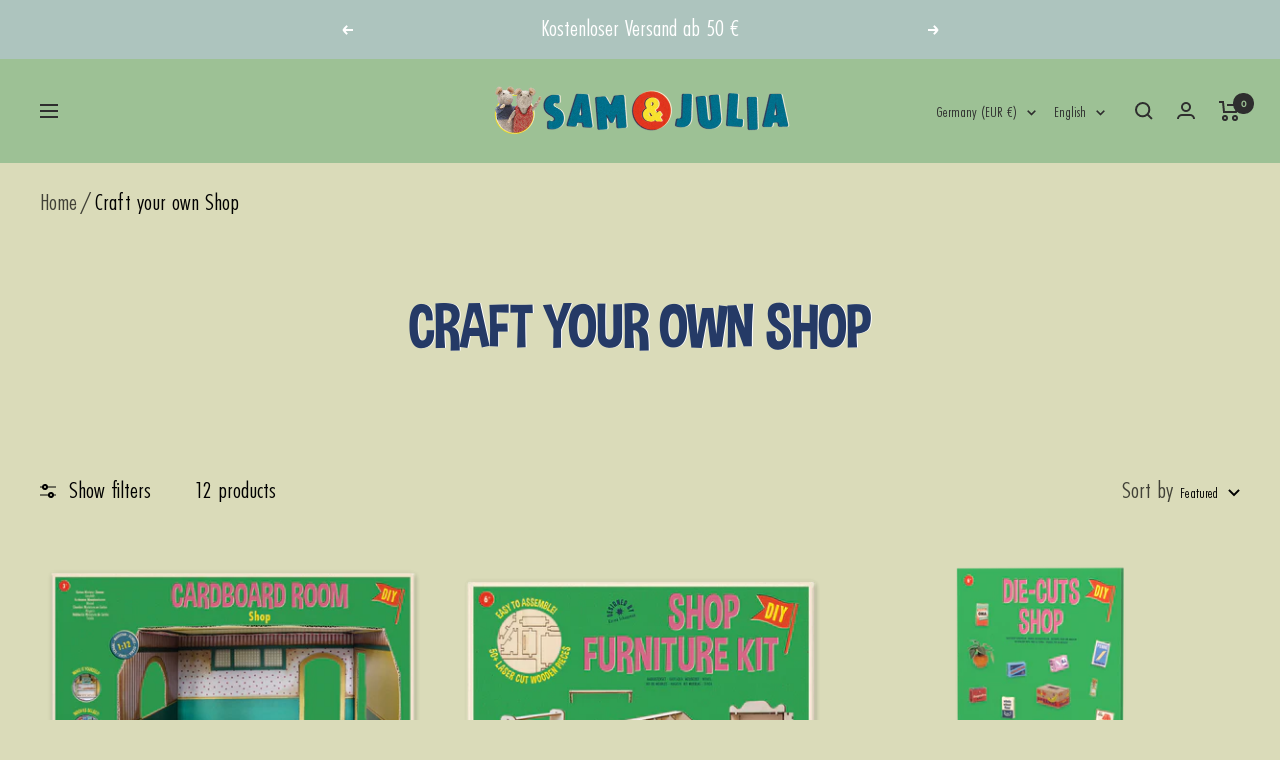

--- FILE ---
content_type: text/html; charset=utf-8
request_url: https://www.sam-julia.com/en-de/collections/crafts-shop
body_size: 89871
content:
<!doctype html><html class="no-js" lang="en" dir="ltr">
  <head>
             










    <script>
  window.consentmo_gcm_initial_state = "";
  window.consentmo_gcm_state = "";
  window.consentmo_gcm_security_storage = "";
  window.consentmo_gcm_ad_storage = "";
  window.consentmo_gcm_analytics_storage = "";
  window.consentmo_gcm_functionality_storage = "";
  window.consentmo_gcm_personalization_storage = "";
  window.consentmo_gcm_ads_data_redaction = "";
  window.consentmo_gcm_url_passthrough = "";
  window.consentmo_gcm_data_layer_name = "";

  // Google Consent Mode V2 integration script from Consentmo GDPR
  window.isenseRules = {};
  window.isenseRules.gcm = {
      gcmVersion: 2,
      integrationVersion: 3,
      customChanges: false,
      consentUpdated: false,
      initialState: 7,
      isCustomizationEnabled: false,
      adsDataRedaction: true,
      urlPassthrough: false,
      dataLayer: 'dataLayer',
      categories: { ad_personalization: "marketing", ad_storage: "marketing", ad_user_data: "marketing", analytics_storage: "analytics", functionality_storage: "functionality", personalization_storage: "functionality", security_storage: "strict"},
      storage: { ad_personalization: "false", ad_storage: "false", ad_user_data: "false", analytics_storage: "false", functionality_storage: "false", personalization_storage: "false", security_storage: "false", wait_for_update: 2000 }
  };
  if(window.consentmo_gcm_state !== null && window.consentmo_gcm_state !== "" && window.consentmo_gcm_state !== "0") {
    window.isenseRules.gcm.isCustomizationEnabled = true;
    window.isenseRules.gcm.initialState = window.consentmo_gcm_initial_state === null || window.consentmo_gcm_initial_state.trim() === "" ? window.isenseRules.gcm.initialState : window.consentmo_gcm_initial_state;
    window.isenseRules.gcm.categories.ad_storage = window.consentmo_gcm_ad_storage === null || window.consentmo_gcm_ad_storage.trim() === "" ? window.isenseRules.gcm.categories.ad_storage : window.consentmo_gcm_ad_storage;
    window.isenseRules.gcm.categories.ad_user_data = window.consentmo_gcm_ad_storage === null || window.consentmo_gcm_ad_storage.trim() === "" ? window.isenseRules.gcm.categories.ad_user_data : window.consentmo_gcm_ad_storage;
    window.isenseRules.gcm.categories.ad_personalization = window.consentmo_gcm_ad_storage === null || window.consentmo_gcm_ad_storage.trim() === "" ? window.isenseRules.gcm.categories.ad_personalization : window.consentmo_gcm_ad_storage;
    window.isenseRules.gcm.categories.analytics_storage = window.consentmo_gcm_analytics_storage === null || window.consentmo_gcm_analytics_storage.trim() === "" ? window.isenseRules.gcm.categories.analytics_storage : window.consentmo_gcm_analytics_storage;
    window.isenseRules.gcm.categories.functionality_storage = window.consentmo_gcm_functionality_storage === null || window.consentmo_gcm_functionality_storage.trim() === "" ? window.isenseRules.gcm.categories.functionality_storage : window.consentmo_gcm_functionality_storage;
    window.isenseRules.gcm.categories.personalization_storage = window.consentmo_gcm_personalization_storage === null || window.consentmo_gcm_personalization_storage.trim() === "" ? window.isenseRules.gcm.categories.personalization_storage : window.consentmo_gcm_personalization_storage;
    window.isenseRules.gcm.categories.security_storage = window.consentmo_gcm_security_storage === null || window.consentmo_gcm_security_storage.trim() === "" ? window.isenseRules.gcm.categories.security_storage : window.consentmo_gcm_security_storage;
    window.isenseRules.gcm.urlPassthrough = window.consentmo_gcm_url_passthrough === null || window.consentmo_gcm_url_passthrough.trim() === "" ? window.isenseRules.gcm.urlPassthrough : window.consentmo_gcm_url_passthrough;
    window.isenseRules.gcm.adsDataRedaction = window.consentmo_gcm_ads_data_redaction === null || window.consentmo_gcm_ads_data_redaction.trim() === "" ? window.isenseRules.gcm.adsDataRedaction : window.consentmo_gcm_ads_data_redaction;
    window.isenseRules.gcm.dataLayer = window.consentmo_gcm_data_layer_name === null || window.consentmo_gcm_data_layer_name.trim() === "" ? window.isenseRules.gcm.dataLayer : window.consentmo_gcm_data_layer_name;
  }
  window.isenseRules.initializeGcm = function (rules) {
    if(window.isenseRules.gcm.isCustomizationEnabled) {
      rules.initialState = window.isenseRules.gcm.initialState;
      rules.urlPassthrough = window.isenseRules.gcm.urlPassthrough === true || window.isenseRules.gcm.urlPassthrough === 'true';
      rules.adsDataRedaction = window.isenseRules.gcm.adsDataRedaction === true || window.isenseRules.gcm.adsDataRedaction === 'true';
    }

    let initialState = parseInt(rules.initialState);
    let marketingBlocked = initialState === 0 || initialState === 2 || initialState === 5 || initialState === 7;
    let analyticsBlocked = initialState === 0 || initialState === 3 || initialState === 6 || initialState === 7;
    let functionalityBlocked = initialState === 4 || initialState === 5 || initialState === 6 || initialState === 7;

    let gdprCache = localStorage.getItem('gdprCache') ? JSON.parse(localStorage.getItem('gdprCache')) : null;
    if (gdprCache && typeof gdprCache.updatedPreferences !== "undefined") {
      let updatedPreferences = gdprCache.updatedPreferences;
      marketingBlocked = parseInt(updatedPreferences.indexOf('marketing')) > -1;
      analyticsBlocked = parseInt(updatedPreferences.indexOf('analytics')) > -1;
      functionalityBlocked = parseInt(updatedPreferences.indexOf('functionality')) > -1;
    }

    Object.entries(rules.categories).forEach(category => {
      if(rules.storage.hasOwnProperty(category[0])) {
        switch(category[1]) {
          case 'strict':
            rules.storage[category[0]] = "granted";
            break;
          case 'marketing':
            rules.storage[category[0]] = marketingBlocked ? "denied" : "granted";
            break;
          case 'analytics':
            rules.storage[category[0]] = analyticsBlocked ? "denied" : "granted";
            break;
          case 'functionality':
            rules.storage[category[0]] = functionalityBlocked ? "denied" : "granted";
            break;
        }
      }
    });
    rules.consentUpdated = true;
    isenseRules.gcm = rules;
  }

  window[window.isenseRules.gcm.dataLayer] = window[window.isenseRules.gcm.dataLayer] || [];
  function gtag() { window[window.isenseRules.gcm.dataLayer].push(arguments); }

  function initialConsentUpdate() {
    // Google Consent Mode - initialization start
    window.isenseRules.initializeGcm({
      ...window.isenseRules.gcm,
      adsDataRedaction: true,
      urlPassthrough: false,
      initialState: 7
    });

    /*
    * initialState acceptable values:
    * 0 - Set both ad_storage and analytics_storage to denied
    * 1 - Set all categories to granted
    * 2 - Set only ad_storage to denied
    * 3 - Set only analytics_storage to denied
    * 4 - Set only functionality_storage to denied
    * 5 - Set both ad_storage and functionality_storage to denied
    * 6 - Set both analytics_storage and functionality_storage to denied
    * 7 - Set all categories to denied
    */

    gtag("consent", "default", isenseRules.gcm.storage);
    isenseRules.gcm.adsDataRedaction && gtag("set", "ads_data_redaction", isenseRules.gcm.adsDataRedaction);
    isenseRules.gcm.urlPassthrough && gtag("set", "url_passthrough", isenseRules.gcm.urlPassthrough);
  }

  let isInitConsentmoSignal = true;
  document.addEventListener("consentmoSignal", function(e) {
    if (isInitConsentmoSignal) {
      initialConsentUpdate();
      isInitConsentmoSignal = false;
    }
  });
</script>

    
    
    
                 










    
    <meta charset="utf-8">
    <meta
      name="viewport"
      content="width=device-width, initial-scale=1.0, height=device-height, minimum-scale=1.0, maximum-scale=1.0"
    >
    <meta name="theme-color" content="#9dc195">

    <title>
      Make your own Mini Shop | The Mouse Mansion | Sam &amp; Julia
    </title>

    <!-- Google Tag Manager integration- script from Consentmo GDPR Compliance App -->
    <script id="gdpr-gtm-blocking-script">
      let isGTMExecuted = false;
      function executeGTM() {
        if(!isGTMExecuted) {
          // The content of Google Tag Manager script goes here
          (function(w,d,s,l,i){w[l]=w[l]||[];w[l].push({'gtm.start':
        new Date().getTime(),event:'gtm.js'});var f=d.getElementsByTagName(s)[0],
        j=d.createElement(s),dl=l!='dataLayer'?'&l='+l:'';j.async=true;j.src=
        'https://www.googletagmanager.com/gtm.js?id='+i+dl;f.parentNode.insertBefore(j,f);
        })(window,document,'script','dataLayer','GTM-PDJW5T6');

          (function(w,d,s,l,i){w[l]=w[l]||[];w[l].push({'gtm.start':
        new Date().getTime(),event:'gtm.js'});var f=d.getElementsByTagName(s)[0],
        j=d.createElement(s),dl=l!='dataLayer'?'&l='+l:'';j.async=true;j.src=
        'https://www.googletagmanager.com/gtm.js?id='+i+dl;f.parentNode.insertBefore(j,f);
        })(window,document,'script','dataLayer','GTM-MX27ZMG');
          isGTMExecuted = true;
        }
      }
      function checkConsentForGTM(adittionalChecks = 0) {
        let cpdCookie=(document.cookie.match(/^(?:.*;)?\s*cookieconsent_preferences_disabled(\s*=\s*([^;]+)?)(?:.*)?$/)||[,null])[1];
        if(cpdCookie != null) {
          if(parseInt(cpdCookie.indexOf('marketing')) === -1 && parseInt(cpdCookie.indexOf('analytics')) === -1) {
            executeGTM();
          }
        } else {
          let gdprCache = localStorage.getItem('gdprCache') ? JSON.parse(localStorage.getItem('gdprCache')) : null;
          let gdprCacheConsentSettings = gdprCache && gdprCache.getCookieConsentSettings ? JSON.parse(gdprCache.getCookieConsentSettings) : null;
          let gdprCacheCountryDetection = gdprCache && gdprCache.countryDetection ? JSON.parse(gdprCache.countryDetection) : null;
          let ccsCookie = (document.cookie.match(/^(?:.*;)?\s*cookieconsent_status\s*=\s*([^;]+)(?:.*)?$/)||[,null])[1];
          if((gdprCacheConsentSettings || (gdprCacheCountryDetection && gdprCacheCountryDetection.disable === '1')) && !ccsCookie) {
            if((gdprCacheConsentSettings && gdprCacheConsentSettings.status === 'disabled') || gdprCacheCountryDetection.disable === '1'){
              executeGTM();
            } else {
              let initPreferences = parseInt(gdprCacheConsentSettings.checkboxes_behavior);
              if(initPreferences === 1 || initPreferences === 4) {
                executeGTM();
              }
            }
          } else {
            if (adittionalChecks > 0) {
              setTimeout(function() {
                checkConsentForGTM(adittionalChecks - 1);
              }, 1000);
            } else {
              executeGTM();
            }
          }
        }
      }

      checkConsentForGTM(3);
    </script><meta name="description" content="Make a miniature shop for your Mouse Mansion with the help of our videos and products. Use scrap materials to create miniature pieces for your Mouse Mansion, we&#39;ll show you how! Ready to get creative?"><link rel="canonical" href="https://www.sam-julia.com/en-de/collections/crafts-shop"><link rel="shortcut icon" href="//www.sam-julia.com/cdn/shop/files/logo-sam-julia-pinterest-int_2_96x96.jpg?v=1759317554" type="image/png"><link rel="preconnect" href="https://cdn.shopify.com">
    <link rel="dns-prefetch" href="https://productreviews.shopifycdn.com">
    <link rel="dns-prefetch" href="https://www.google-analytics.com"><link rel="preconnect" href="https://fonts.shopifycdn.com" crossorigin><link rel="preload" as="style" href="//www.sam-julia.com/cdn/shop/t/34/assets/theme.css?v=9813387668197545411764667552">
        <link rel="preload" as="style" href="//www.sam-julia.com/cdn/shop/t/34/assets/custom.css?v=162643013647948131511751975319">

    <link rel="preload" as="script" href="//www.sam-julia.com/cdn/shop/t/34/assets/vendor.js?v=32643890569905814191750135221">
    <link rel="preload" as="script" href="//www.sam-julia.com/cdn/shop/t/34/assets/theme.js?v=128191701346742945131750135220"><meta property="og:type" content="website">
  <meta property="og:title" content="Craft your own Shop"><meta property="og:image" content="http://www.sam-julia.com/cdn/shop/files/shopify_meta_info_photo.jpg?v=1758526175">
  <meta property="og:image:secure_url" content="https://www.sam-julia.com/cdn/shop/files/shopify_meta_info_photo.jpg?v=1758526175">
  <meta property="og:image:width" content="1200">
  <meta property="og:image:height" content="628"><meta property="og:description" content="Make a miniature shop for your Mouse Mansion with the help of our videos and products. Use scrap materials to create miniature pieces for your Mouse Mansion, we&#39;ll show you how! Ready to get creative?"><meta property="og:url" content="https://www.sam-julia.com/en-de/collections/crafts-shop">
<meta property="og:site_name" content="Sam &amp; Julia"><meta name="twitter:card" content="summary"><meta name="twitter:title" content="Craft your own Shop">
  <meta name="twitter:description" content=""><meta name="twitter:image" content="https://www.sam-julia.com/cdn/shop/files/shopify_meta_info_photo_1200x1200_crop_center.jpg?v=1758526175">
  <meta name="twitter:image:alt" content="">
    


  <script type="application/ld+json">
  {
    "@context": "https://schema.org",
    "@type": "BreadcrumbList",
  "itemListElement": [{
      "@type": "ListItem",
      "position": 1,
      "name": "Home",
      "item": "https://www.sam-julia.com"
    },{
          "@type": "ListItem",
          "position": 2,
          "name": "Craft your own Shop",
          "item": "https://www.sam-julia.com/en-de/collections/crafts-shop"
        }]
  }
  </script>


    <link rel="preload" href="//www.sam-julia.com/cdn/fonts/grandstander/grandstander_n6.8b88bd32f6210067a2288a1ce615bb7acf551358.woff2" as="font" type="font/woff2" crossorigin><link rel="preload" href="//www.sam-julia.com/cdn/fonts/jost/jost_n4.d47a1b6347ce4a4c9f437608011273009d91f2b7.woff2" as="font" type="font/woff2" crossorigin><style>
  /* Typography (heading) */
  @font-face {
  font-family: Grandstander;
  font-weight: 600;
  font-style: normal;
  font-display: swap;
  src: url("//www.sam-julia.com/cdn/fonts/grandstander/grandstander_n6.8b88bd32f6210067a2288a1ce615bb7acf551358.woff2") format("woff2"),
       url("//www.sam-julia.com/cdn/fonts/grandstander/grandstander_n6.ba17995a9ecb9cc573f2a85a109a741fa3dfdfde.woff") format("woff");
}

@font-face {
  font-family: Grandstander;
  font-weight: 600;
  font-style: italic;
  font-display: swap;
  src: url("//www.sam-julia.com/cdn/fonts/grandstander/grandstander_i6.d725fcf8ff56c1cef916b467cfc5d6d22f99bb34.woff2") format("woff2"),
       url("//www.sam-julia.com/cdn/fonts/grandstander/grandstander_i6.91803beb394b23491d4fd5ae4dd363c187489ba1.woff") format("woff");
}

/* Typography (body) */
  @font-face {
  font-family: Jost;
  font-weight: 400;
  font-style: normal;
  font-display: swap;
  src: url("//www.sam-julia.com/cdn/fonts/jost/jost_n4.d47a1b6347ce4a4c9f437608011273009d91f2b7.woff2") format("woff2"),
       url("//www.sam-julia.com/cdn/fonts/jost/jost_n4.791c46290e672b3f85c3d1c651ef2efa3819eadd.woff") format("woff");
}

@font-face {
  font-family: Jost;
  font-weight: 400;
  font-style: italic;
  font-display: swap;
  src: url("//www.sam-julia.com/cdn/fonts/jost/jost_i4.b690098389649750ada222b9763d55796c5283a5.woff2") format("woff2"),
       url("//www.sam-julia.com/cdn/fonts/jost/jost_i4.fd766415a47e50b9e391ae7ec04e2ae25e7e28b0.woff") format("woff");
}

@font-face {
  font-family: Jost;
  font-weight: 600;
  font-style: normal;
  font-display: swap;
  src: url("//www.sam-julia.com/cdn/fonts/jost/jost_n6.ec1178db7a7515114a2d84e3dd680832b7af8b99.woff2") format("woff2"),
       url("//www.sam-julia.com/cdn/fonts/jost/jost_n6.b1178bb6bdd3979fef38e103a3816f6980aeaff9.woff") format("woff");
}

@font-face {
  font-family: Jost;
  font-weight: 600;
  font-style: italic;
  font-display: swap;
  src: url("//www.sam-julia.com/cdn/fonts/jost/jost_i6.9af7e5f39e3a108c08f24047a4276332d9d7b85e.woff2") format("woff2"),
       url("//www.sam-julia.com/cdn/fonts/jost/jost_i6.2bf310262638f998ed206777ce0b9a3b98b6fe92.woff") format("woff");
}

:root {--heading-color: 37, 58, 102;
    --text-color: 0, 0, 0;
    --background: 218, 219, 185;
    --secondary-background: 218, 219, 185;
    --border-color: 185, 186, 157;
    --border-color-darker: 131, 131, 111;
    --success-color: 60, 110, 113;
    --success-background: 186, 197, 171;
    --error-color: 222, 42, 42;
    --error-background: 218, 207, 175;
    --primary-button-background: 37, 58, 102;
    --primary-button-text-color: 255, 255, 255;
    --secondary-button-background: 37, 58, 102;
    --secondary-button-text-color: 255, 255, 255;
    --product-star-rating: 161, 93, 99;
    --product-on-sale-accent: 222, 43, 43;
    --product-sold-out-accent: 222, 42, 42;
    --product-custom-label-background: 5, 30, 56;
    --product-custom-label-text-color: 255, 255, 255;
    --product-custom-label-2-background: 46, 158, 123;
    --product-custom-label-2-text-color: 255, 255, 255;
    --product-low-stock-text-color: 222, 43, 43;
    --product-in-stock-text-color: 46, 158, 123;
    --loading-bar-background: 0, 0, 0;

    /* We duplicate some "base" colors as root colors, which is useful to use on drawer elements or popover without. Those should not be overridden to avoid issues */
    --root-heading-color: 37, 58, 102;
    --root-text-color: 0, 0, 0;
    --root-background: 218, 219, 185;
    --root-border-color: 185, 186, 157;
    --root-primary-button-background: 37, 58, 102;
    --root-primary-button-text-color: 255, 255, 255;

    --base-font-size: 18px;
    --heading-font-family: Grandstander, sans-serif;
    --heading-font-weight: 600;
    --heading-font-style: normal;
    --heading-text-transform: uppercase;
    --text-font-family: Jost, sans-serif;
    --text-font-weight: 400;
    --text-font-style: normal;
    --text-font-bold-weight: 600;

    /* Typography (font size) */
    --heading-xxsmall-font-size: 11px;
    --heading-xsmall-font-size: 11px;
    --heading-small-font-size: 13px;
    --heading-large-font-size: 40px;
    --heading-h1-font-size: 40px;
    --heading-h2-font-size: 32px;
    --heading-h3-font-size: 28px;
    --heading-h4-font-size: 26px;
    --heading-h5-font-size: 22px;
    --heading-h6-font-size: 18px;

    /* Control the look and feel of the theme by changing radius of various elements */
    --button-border-radius: 30px;
    --block-border-radius: 0px;
    --block-border-radius-reduced: 0px;
    --color-swatch-border-radius: 100%;

    /* Button size */
    --button-height: 48px;
    --button-small-height: 40px;

    /* Form related */
    --form-input-field-height: 48px;
    --form-input-gap: 16px;
    --form-submit-margin: 24px;

    /* Product listing related variables */
    --product-list-block-spacing: 32px;

    /* Video related */
    --play-button-background: 218, 219, 185;
    --play-button-arrow: 0, 0, 0;

    /* RTL support */
    --transform-logical-flip: 1;
    --transform-origin-start: left;
    --transform-origin-end: right;

    /* Other */
    --zoom-cursor-svg-url: url(//www.sam-julia.com/cdn/shop/t/34/assets/zoom-cursor.svg?v=109326357356135871291750135363);
    --arrow-right-svg-url: url(//www.sam-julia.com/cdn/shop/t/34/assets/arrow-right.svg?v=123859436052889232171750135363);
    --arrow-left-svg-url: url(//www.sam-julia.com/cdn/shop/t/34/assets/arrow-left.svg?v=174254887021573116911750135363);

    /* Some useful variables that we can reuse in our CSS. Some explanation are needed for some of them:
       - container-max-width-minus-gutters: represents the container max width without the edge gutters
       - container-outer-width: considering the screen width, represent all the space outside the container
       - container-outer-margin: same as container-outer-width but get set to 0 inside a container
       - container-inner-width: the effective space inside the container (minus gutters)
       - grid-column-width: represents the width of a single column of the grid
       - vertical-breather: this is a variable that defines the global "spacing" between sections, and inside the section
                            to create some "breath" and minimum spacing
     */
    --container-max-width: 1600px;
    --container-gutter: 24px;
    --container-max-width-minus-gutters: calc(var(--container-max-width) - (var(--container-gutter)) * 2);
    --container-outer-width: max(calc((100vw - var(--container-max-width-minus-gutters)) / 2), var(--container-gutter));
    --container-outer-margin: var(--container-outer-width);
    --container-inner-width: calc(100vw - var(--container-outer-width) * 2);

    --grid-column-count: 10;
    --grid-gap: 24px;
    --grid-column-width: calc((100vw - var(--container-outer-width) * 2 - var(--grid-gap) * (var(--grid-column-count) - 1)) / var(--grid-column-count));

    --vertical-breather: 36px;
    --vertical-breather-tight: 36px;

    /* Shopify related variables */
    --payment-terms-background-color: #dadbb9;
  }

  @media screen and (min-width: 741px) {
    :root {
      --container-gutter: 40px;
      --grid-column-count: 20;
      --vertical-breather: 48px;
      --vertical-breather-tight: 48px;

      /* Typography (font size) */
      --heading-xsmall-font-size: 13px;
      --heading-small-font-size: 14px;
      --heading-large-font-size: 58px;
      --heading-h1-font-size: 58px;
      --heading-h2-font-size: 44px;
      --heading-h3-font-size: 36px;
      --heading-h4-font-size: 28px;
      --heading-h5-font-size: 22px;
      --heading-h6-font-size: 20px;

      /* Form related */
      --form-input-field-height: 52px;
      --form-submit-margin: 32px;

      /* Button size */
      --button-height: 52px;
      --button-small-height: 44px;
    }
  }

  @media screen and (min-width: 1200px) {
    :root {
      --vertical-breather: 64px;
      --vertical-breather-tight: 48px;
      --product-list-block-spacing: 48px;

      /* Typography */
      --heading-large-font-size: 72px;
      --heading-h1-font-size: 62px;
      --heading-h2-font-size: 54px;
      --heading-h3-font-size: 40px;
      --heading-h4-font-size: 34px;
      --heading-h5-font-size: 26px;
      --heading-h6-font-size: 18px;
    }
  }

  @media screen and (min-width: 1600px) {
    :root {
      --vertical-breather: 64px;
      --vertical-breather-tight: 48px;
    }
  }
</style>
    <script>
  // This allows to expose several variables to the global scope, to be used in scripts
  window.themeVariables = {
    settings: {
      direction: "ltr",
      pageType: "collection",
      cartCount: 0,
      moneyFormat: "{{amount_with_comma_separator}}",
      moneyWithCurrencyFormat: "{{amount_with_comma_separator}} EUR",
      showVendor: false,
      discountMode: "percentage",
      currencyCodeEnabled: false,
      cartType: "drawer",
      cartCurrency: "EUR",
      mobileZoomFactor: 2.5
    },

    routes: {
      host: "www.sam-julia.com",
      rootUrl: "\/en-de",
      rootUrlWithoutSlash: "\/en-de",
      cartUrl: "\/en-de\/cart",
      cartAddUrl: "\/en-de\/cart\/add",
      cartChangeUrl: "\/en-de\/cart\/change",
      searchUrl: "\/en-de\/search",
      predictiveSearchUrl: "\/en-de\/search\/suggest",
      productRecommendationsUrl: "\/en-de\/recommendations\/products"
    },

    strings: {
      accessibilityDelete: "Delete",
      accessibilityClose: "Close",
      collectionSoldOut: "in stock soon",
      collectionDiscount: "Save @savings@",
      productSalePrice: "Sale price",
      productRegularPrice: "Regular price",
      productFormUnavailable: "Unavailable",
      productFormSoldOut: "sold out",
      productFormPreOrder: "pre-order",
      productFormAddToCart: "add to cart",
      searchNoResults: "No results could be found.",
      searchNewSearch: "New search",
      searchProducts: "Products",
      searchArticles: "Journal",
      searchPages: "Pages",
      searchCollections: "Collections",
      cartViewCart: "View cart",
      cartItemAdded: "Item added to your cart!",
      cartItemAddedShort: "Added to your cart!",
      cartAddOrderNote: "Add order note",
      cartEditOrderNote: "Edit order note",
      shippingEstimatorNoResults: "Sorry, we do not ship to your address.",
      shippingEstimatorOneResult: "There is one shipping rate for your address:",
      shippingEstimatorMultipleResults: "There are several shipping rates for your address:",
      shippingEstimatorError: "One or more error occurred while retrieving shipping rates:"
    },

    libs: {
      flickity: "\/\/www.sam-julia.com\/cdn\/shop\/t\/34\/assets\/flickity.js?v=176646718982628074891750134920",
      photoswipe: "\/\/www.sam-julia.com\/cdn\/shop\/t\/34\/assets\/photoswipe.js?v=132268647426145925301750135216",
      qrCode: "\/\/www.sam-julia.com\/cdn\/shopifycloud\/storefront\/assets\/themes_support\/vendor\/qrcode-3f2b403b.js"
    },

    breakpoints: {
      phone: 'screen and (max-width: 740px)',
      tablet: 'screen and (min-width: 741px) and (max-width: 999px)',
      tabletAndUp: 'screen and (min-width: 741px)',
      pocket: 'screen and (max-width: 999px)',
      lap: 'screen and (min-width: 1000px) and (max-width: 1199px)',
      lapAndUp: 'screen and (min-width: 1000px)',
      desktop: 'screen and (min-width: 1200px)',
      wide: 'screen and (min-width: 1400px)'
    }
  };

  window.addEventListener('pageshow', async () => {
    const cartContent = await (await fetch(`${window.themeVariables.routes.cartUrl}.js`, {cache: 'reload'})).json();
    document.documentElement.dispatchEvent(new CustomEvent('cart:refresh', {detail: {cart: cartContent}}));
  });

  if ('noModule' in HTMLScriptElement.prototype) {
    // Old browsers (like IE) that does not support module will be considered as if not executing JS at all
    document.documentElement.className = document.documentElement.className.replace('no-js', 'js');

    requestAnimationFrame(() => {
      const viewportHeight = (window.visualViewport ? window.visualViewport.height : document.documentElement.clientHeight);
      document.documentElement.style.setProperty('--window-height',viewportHeight + 'px');
    });
  }</script>

    <link rel="stylesheet" href="//www.sam-julia.com/cdn/shop/t/34/assets/theme.css?v=9813387668197545411764667552">
    <link rel="stylesheet" href="//www.sam-julia.com/cdn/shop/t/34/assets/custom.css?v=162643013647948131511751975319">

    <script src="//www.sam-julia.com/cdn/shop/t/34/assets/vendor.js?v=32643890569905814191750135221" defer></script>
    <script src="//www.sam-julia.com/cdn/shop/t/34/assets/theme.js?v=128191701346742945131750135220" defer></script>
    <script src="//www.sam-julia.com/cdn/shop/t/34/assets/custom.js?v=167639537848865775061750134918" defer></script>

    <script>window.performance && window.performance.mark && window.performance.mark('shopify.content_for_header.start');</script><meta name="google-site-verification" content="rzxlk4_wESOMYack3VzYt1-8kR4GtKqHk1o2ef_ymE0">
<meta id="shopify-digital-wallet" name="shopify-digital-wallet" content="/28227895341/digital_wallets/dialog">
<meta name="shopify-requires-components" content="true" product-ids="8740730634574">
<meta name="shopify-checkout-api-token" content="ea9321c5d0432d59f923856bed00ad9f">
<meta id="in-context-paypal-metadata" data-shop-id="28227895341" data-venmo-supported="false" data-environment="production" data-locale="en_US" data-paypal-v4="true" data-currency="EUR">
<link rel="alternate" type="application/atom+xml" title="Feed" href="/en-de/collections/crafts-shop.atom" />
<link rel="alternate" hreflang="x-default" href="https://www.sam-julia.com/collections/crafts-shop">
<link rel="alternate" hreflang="nl-BE" href="https://www.sam-julia.com/nl-be/collections/knutselen-winkel">
<link rel="alternate" hreflang="fr-BE" href="https://www.sam-julia.com/fr-be/collections/bricolage-magasin">
<link rel="alternate" hreflang="de-BE" href="https://www.sam-julia.com/de-be/collections/basteln-geschaeft">
<link rel="alternate" hreflang="en-BE" href="https://www.sam-julia.com/en-be/collections/crafts-shop">
<link rel="alternate" hreflang="de-DE" href="https://www.sam-julia.com/de-de/collections/basteln-geschaeft">
<link rel="alternate" hreflang="nl-DE" href="https://www.sam-julia.com/nl-de/collections/knutselen-winkel">
<link rel="alternate" hreflang="fr-DE" href="https://www.sam-julia.com/fr-de/collections/bricolage-magasin">
<link rel="alternate" hreflang="en-DE" href="https://www.sam-julia.com/en-de/collections/crafts-shop">
<link rel="alternate" hreflang="fr-FR" href="https://www.sam-julia.com/fr-fr/collections/bricolage-magasin">
<link rel="alternate" hreflang="de-FR" href="https://www.sam-julia.com/de-fr/collections/basteln-geschaeft">
<link rel="alternate" hreflang="en-FR" href="https://www.sam-julia.com/en-fr/collections/crafts-shop">
<link rel="alternate" hreflang="nl-FR" href="https://www.sam-julia.com/nl-fr/collections/knutselen-winkel">
<link rel="alternate" hreflang="nl-NL" href="https://www.sam-julia.com/nl-nl/collections/knutselen-winkel">
<link rel="alternate" hreflang="fr-NL" href="https://www.sam-julia.com/fr-nl/collections/bricolage-magasin">
<link rel="alternate" hreflang="de-NL" href="https://www.sam-julia.com/de-nl/collections/basteln-geschaeft">
<link rel="alternate" hreflang="en-NL" href="https://www.sam-julia.com/en-nl/collections/crafts-shop">
<link rel="alternate" hreflang="fr-LU" href="https://www.sam-julia.com/fr-lu/collections/bricolage-magasin">
<link rel="alternate" hreflang="de-LU" href="https://www.sam-julia.com/de-lu/collections/basteln-geschaeft">
<link rel="alternate" hreflang="nl-LU" href="https://www.sam-julia.com/nl-lu/collections/knutselen-winkel">
<link rel="alternate" hreflang="en-LU" href="https://www.sam-julia.com/en-lu/collections/crafts-shop">
<link rel="alternate" hreflang="en-GB" href="https://www.sam-julia.com/collections/crafts-shop">
<link rel="alternate" hreflang="fr-GB" href="https://www.sam-julia.com/fr/collections/bricolage-magasin">
<link rel="alternate" hreflang="de-GB" href="https://www.sam-julia.com/de/collections/basteln-geschaeft">
<link rel="alternate" hreflang="nl-GB" href="https://www.sam-julia.com/nl/collections/knutselen-winkel">
<link rel="alternate" type="application/json+oembed" href="https://www.sam-julia.com/en-de/collections/crafts-shop.oembed">
<script async="async" src="/checkouts/internal/preloads.js?locale=en-DE"></script>
<link rel="preconnect" href="https://shop.app" crossorigin="anonymous">
<script async="async" src="https://shop.app/checkouts/internal/preloads.js?locale=en-DE&shop_id=28227895341" crossorigin="anonymous"></script>
<script id="apple-pay-shop-capabilities" type="application/json">{"shopId":28227895341,"countryCode":"NL","currencyCode":"EUR","merchantCapabilities":["supports3DS"],"merchantId":"gid:\/\/shopify\/Shop\/28227895341","merchantName":"Sam \u0026 Julia","requiredBillingContactFields":["postalAddress","email","phone"],"requiredShippingContactFields":["postalAddress","email","phone"],"shippingType":"shipping","supportedNetworks":["visa","maestro","masterCard","amex"],"total":{"type":"pending","label":"Sam \u0026 Julia","amount":"1.00"},"shopifyPaymentsEnabled":true,"supportsSubscriptions":true}</script>
<script id="shopify-features" type="application/json">{"accessToken":"ea9321c5d0432d59f923856bed00ad9f","betas":["rich-media-storefront-analytics"],"domain":"www.sam-julia.com","predictiveSearch":true,"shopId":28227895341,"locale":"en"}</script>
<script>var Shopify = Shopify || {};
Shopify.shop = "het-muizenhuis-nl-consument.myshopify.com";
Shopify.locale = "en";
Shopify.currency = {"active":"EUR","rate":"1.0"};
Shopify.country = "DE";
Shopify.theme = {"name":"Focal | 17 June 2025 | Akuna","id":181601009998,"schema_name":"Focal","schema_version":"10.1.3","theme_store_id":714,"role":"main"};
Shopify.theme.handle = "null";
Shopify.theme.style = {"id":null,"handle":null};
Shopify.cdnHost = "www.sam-julia.com/cdn";
Shopify.routes = Shopify.routes || {};
Shopify.routes.root = "/en-de/";</script>
<script type="module">!function(o){(o.Shopify=o.Shopify||{}).modules=!0}(window);</script>
<script>!function(o){function n(){var o=[];function n(){o.push(Array.prototype.slice.apply(arguments))}return n.q=o,n}var t=o.Shopify=o.Shopify||{};t.loadFeatures=n(),t.autoloadFeatures=n()}(window);</script>
<script>
  window.ShopifyPay = window.ShopifyPay || {};
  window.ShopifyPay.apiHost = "shop.app\/pay";
  window.ShopifyPay.redirectState = null;
</script>
<script id="shop-js-analytics" type="application/json">{"pageType":"collection"}</script>
<script defer="defer" async type="module" src="//www.sam-julia.com/cdn/shopifycloud/shop-js/modules/v2/client.init-shop-cart-sync_C5BV16lS.en.esm.js"></script>
<script defer="defer" async type="module" src="//www.sam-julia.com/cdn/shopifycloud/shop-js/modules/v2/chunk.common_CygWptCX.esm.js"></script>
<script type="module">
  await import("//www.sam-julia.com/cdn/shopifycloud/shop-js/modules/v2/client.init-shop-cart-sync_C5BV16lS.en.esm.js");
await import("//www.sam-julia.com/cdn/shopifycloud/shop-js/modules/v2/chunk.common_CygWptCX.esm.js");

  window.Shopify.SignInWithShop?.initShopCartSync?.({"fedCMEnabled":true,"windoidEnabled":true});

</script>
<script>
  window.Shopify = window.Shopify || {};
  if (!window.Shopify.featureAssets) window.Shopify.featureAssets = {};
  window.Shopify.featureAssets['shop-js'] = {"shop-cart-sync":["modules/v2/client.shop-cart-sync_ZFArdW7E.en.esm.js","modules/v2/chunk.common_CygWptCX.esm.js"],"init-fed-cm":["modules/v2/client.init-fed-cm_CmiC4vf6.en.esm.js","modules/v2/chunk.common_CygWptCX.esm.js"],"shop-button":["modules/v2/client.shop-button_tlx5R9nI.en.esm.js","modules/v2/chunk.common_CygWptCX.esm.js"],"shop-cash-offers":["modules/v2/client.shop-cash-offers_DOA2yAJr.en.esm.js","modules/v2/chunk.common_CygWptCX.esm.js","modules/v2/chunk.modal_D71HUcav.esm.js"],"init-windoid":["modules/v2/client.init-windoid_sURxWdc1.en.esm.js","modules/v2/chunk.common_CygWptCX.esm.js"],"shop-toast-manager":["modules/v2/client.shop-toast-manager_ClPi3nE9.en.esm.js","modules/v2/chunk.common_CygWptCX.esm.js"],"init-shop-email-lookup-coordinator":["modules/v2/client.init-shop-email-lookup-coordinator_B8hsDcYM.en.esm.js","modules/v2/chunk.common_CygWptCX.esm.js"],"init-shop-cart-sync":["modules/v2/client.init-shop-cart-sync_C5BV16lS.en.esm.js","modules/v2/chunk.common_CygWptCX.esm.js"],"avatar":["modules/v2/client.avatar_BTnouDA3.en.esm.js"],"pay-button":["modules/v2/client.pay-button_FdsNuTd3.en.esm.js","modules/v2/chunk.common_CygWptCX.esm.js"],"init-customer-accounts":["modules/v2/client.init-customer-accounts_DxDtT_ad.en.esm.js","modules/v2/client.shop-login-button_C5VAVYt1.en.esm.js","modules/v2/chunk.common_CygWptCX.esm.js","modules/v2/chunk.modal_D71HUcav.esm.js"],"init-shop-for-new-customer-accounts":["modules/v2/client.init-shop-for-new-customer-accounts_ChsxoAhi.en.esm.js","modules/v2/client.shop-login-button_C5VAVYt1.en.esm.js","modules/v2/chunk.common_CygWptCX.esm.js","modules/v2/chunk.modal_D71HUcav.esm.js"],"shop-login-button":["modules/v2/client.shop-login-button_C5VAVYt1.en.esm.js","modules/v2/chunk.common_CygWptCX.esm.js","modules/v2/chunk.modal_D71HUcav.esm.js"],"init-customer-accounts-sign-up":["modules/v2/client.init-customer-accounts-sign-up_CPSyQ0Tj.en.esm.js","modules/v2/client.shop-login-button_C5VAVYt1.en.esm.js","modules/v2/chunk.common_CygWptCX.esm.js","modules/v2/chunk.modal_D71HUcav.esm.js"],"shop-follow-button":["modules/v2/client.shop-follow-button_Cva4Ekp9.en.esm.js","modules/v2/chunk.common_CygWptCX.esm.js","modules/v2/chunk.modal_D71HUcav.esm.js"],"checkout-modal":["modules/v2/client.checkout-modal_BPM8l0SH.en.esm.js","modules/v2/chunk.common_CygWptCX.esm.js","modules/v2/chunk.modal_D71HUcav.esm.js"],"lead-capture":["modules/v2/client.lead-capture_Bi8yE_yS.en.esm.js","modules/v2/chunk.common_CygWptCX.esm.js","modules/v2/chunk.modal_D71HUcav.esm.js"],"shop-login":["modules/v2/client.shop-login_D6lNrXab.en.esm.js","modules/v2/chunk.common_CygWptCX.esm.js","modules/v2/chunk.modal_D71HUcav.esm.js"],"payment-terms":["modules/v2/client.payment-terms_CZxnsJam.en.esm.js","modules/v2/chunk.common_CygWptCX.esm.js","modules/v2/chunk.modal_D71HUcav.esm.js"]};
</script>
<script>(function() {
  var isLoaded = false;
  function asyncLoad() {
    if (isLoaded) return;
    isLoaded = true;
    var urls = ["https:\/\/dr4qe3ddw9y32.cloudfront.net\/awin-shopify-integration-code.js?aid=23670\u0026v=shopifyApp_2.0.0\u0026ts=1623311272635\u0026shop=het-muizenhuis-nl-consument.myshopify.com","https:\/\/feed.omegacommerce.com\/js\/init.js?shop=het-muizenhuis-nl-consument.myshopify.com","https:\/\/static.klaviyo.com\/onsite\/js\/klaviyo.js?company_id=Ymuw4H\u0026shop=het-muizenhuis-nl-consument.myshopify.com","https:\/\/s3.eu-west-1.amazonaws.com\/cdn.cubyn.com\/mondial-relay\/shopify-relay.js?shop=het-muizenhuis-nl-consument.myshopify.com","https:\/\/cdn-bundler.nice-team.net\/app\/js\/bundler.js?shop=het-muizenhuis-nl-consument.myshopify.com","https:\/\/cdn.nfcube.com\/instafeed-f87aee99e59b52397d314128efd7fd63.js?shop=het-muizenhuis-nl-consument.myshopify.com","https:\/\/cdn.shopify.com\/s\/files\/1\/0282\/2789\/5341\/t\/34\/assets\/loy_28227895341.js?v=1764076772\u0026shop=het-muizenhuis-nl-consument.myshopify.com"];
    for (var i = 0; i < urls.length; i++) {
      var s = document.createElement('script');
      s.type = 'text/javascript';
      s.async = true;
      s.src = urls[i];
      var x = document.getElementsByTagName('script')[0];
      x.parentNode.insertBefore(s, x);
    }
  };
  if(window.attachEvent) {
    window.attachEvent('onload', asyncLoad);
  } else {
    window.addEventListener('load', asyncLoad, false);
  }
})();</script>
<script id="__st">var __st={"a":28227895341,"offset":3600,"reqid":"fb531800-c045-408a-ba5d-c1027dc26fa9-1768643768","pageurl":"www.sam-julia.com\/en-de\/collections\/crafts-shop","u":"10f3dcc2c59a","p":"collection","rtyp":"collection","rid":612526326094};</script>
<script>window.ShopifyPaypalV4VisibilityTracking = true;</script>
<script id="captcha-bootstrap">!function(){'use strict';const t='contact',e='account',n='new_comment',o=[[t,t],['blogs',n],['comments',n],[t,'customer']],c=[[e,'customer_login'],[e,'guest_login'],[e,'recover_customer_password'],[e,'create_customer']],r=t=>t.map((([t,e])=>`form[action*='/${t}']:not([data-nocaptcha='true']) input[name='form_type'][value='${e}']`)).join(','),a=t=>()=>t?[...document.querySelectorAll(t)].map((t=>t.form)):[];function s(){const t=[...o],e=r(t);return a(e)}const i='password',u='form_key',d=['recaptcha-v3-token','g-recaptcha-response','h-captcha-response',i],f=()=>{try{return window.sessionStorage}catch{return}},m='__shopify_v',_=t=>t.elements[u];function p(t,e,n=!1){try{const o=window.sessionStorage,c=JSON.parse(o.getItem(e)),{data:r}=function(t){const{data:e,action:n}=t;return t[m]||n?{data:e,action:n}:{data:t,action:n}}(c);for(const[e,n]of Object.entries(r))t.elements[e]&&(t.elements[e].value=n);n&&o.removeItem(e)}catch(o){console.error('form repopulation failed',{error:o})}}const l='form_type',E='cptcha';function T(t){t.dataset[E]=!0}const w=window,h=w.document,L='Shopify',v='ce_forms',y='captcha';let A=!1;((t,e)=>{const n=(g='f06e6c50-85a8-45c8-87d0-21a2b65856fe',I='https://cdn.shopify.com/shopifycloud/storefront-forms-hcaptcha/ce_storefront_forms_captcha_hcaptcha.v1.5.2.iife.js',D={infoText:'Protected by hCaptcha',privacyText:'Privacy',termsText:'Terms'},(t,e,n)=>{const o=w[L][v],c=o.bindForm;if(c)return c(t,g,e,D).then(n);var r;o.q.push([[t,g,e,D],n]),r=I,A||(h.body.append(Object.assign(h.createElement('script'),{id:'captcha-provider',async:!0,src:r})),A=!0)});var g,I,D;w[L]=w[L]||{},w[L][v]=w[L][v]||{},w[L][v].q=[],w[L][y]=w[L][y]||{},w[L][y].protect=function(t,e){n(t,void 0,e),T(t)},Object.freeze(w[L][y]),function(t,e,n,w,h,L){const[v,y,A,g]=function(t,e,n){const i=e?o:[],u=t?c:[],d=[...i,...u],f=r(d),m=r(i),_=r(d.filter((([t,e])=>n.includes(e))));return[a(f),a(m),a(_),s()]}(w,h,L),I=t=>{const e=t.target;return e instanceof HTMLFormElement?e:e&&e.form},D=t=>v().includes(t);t.addEventListener('submit',(t=>{const e=I(t);if(!e)return;const n=D(e)&&!e.dataset.hcaptchaBound&&!e.dataset.recaptchaBound,o=_(e),c=g().includes(e)&&(!o||!o.value);(n||c)&&t.preventDefault(),c&&!n&&(function(t){try{if(!f())return;!function(t){const e=f();if(!e)return;const n=_(t);if(!n)return;const o=n.value;o&&e.removeItem(o)}(t);const e=Array.from(Array(32),(()=>Math.random().toString(36)[2])).join('');!function(t,e){_(t)||t.append(Object.assign(document.createElement('input'),{type:'hidden',name:u})),t.elements[u].value=e}(t,e),function(t,e){const n=f();if(!n)return;const o=[...t.querySelectorAll(`input[type='${i}']`)].map((({name:t})=>t)),c=[...d,...o],r={};for(const[a,s]of new FormData(t).entries())c.includes(a)||(r[a]=s);n.setItem(e,JSON.stringify({[m]:1,action:t.action,data:r}))}(t,e)}catch(e){console.error('failed to persist form',e)}}(e),e.submit())}));const S=(t,e)=>{t&&!t.dataset[E]&&(n(t,e.some((e=>e===t))),T(t))};for(const o of['focusin','change'])t.addEventListener(o,(t=>{const e=I(t);D(e)&&S(e,y())}));const B=e.get('form_key'),M=e.get(l),P=B&&M;t.addEventListener('DOMContentLoaded',(()=>{const t=y();if(P)for(const e of t)e.elements[l].value===M&&p(e,B);[...new Set([...A(),...v().filter((t=>'true'===t.dataset.shopifyCaptcha))])].forEach((e=>S(e,t)))}))}(h,new URLSearchParams(w.location.search),n,t,e,['guest_login'])})(!0,!0)}();</script>
<script integrity="sha256-4kQ18oKyAcykRKYeNunJcIwy7WH5gtpwJnB7kiuLZ1E=" data-source-attribution="shopify.loadfeatures" defer="defer" src="//www.sam-julia.com/cdn/shopifycloud/storefront/assets/storefront/load_feature-a0a9edcb.js" crossorigin="anonymous"></script>
<script crossorigin="anonymous" defer="defer" src="//www.sam-julia.com/cdn/shopifycloud/storefront/assets/shopify_pay/storefront-65b4c6d7.js?v=20250812"></script>
<script data-source-attribution="shopify.dynamic_checkout.dynamic.init">var Shopify=Shopify||{};Shopify.PaymentButton=Shopify.PaymentButton||{isStorefrontPortableWallets:!0,init:function(){window.Shopify.PaymentButton.init=function(){};var t=document.createElement("script");t.src="https://www.sam-julia.com/cdn/shopifycloud/portable-wallets/latest/portable-wallets.en.js",t.type="module",document.head.appendChild(t)}};
</script>
<script data-source-attribution="shopify.dynamic_checkout.buyer_consent">
  function portableWalletsHideBuyerConsent(e){var t=document.getElementById("shopify-buyer-consent"),n=document.getElementById("shopify-subscription-policy-button");t&&n&&(t.classList.add("hidden"),t.setAttribute("aria-hidden","true"),n.removeEventListener("click",e))}function portableWalletsShowBuyerConsent(e){var t=document.getElementById("shopify-buyer-consent"),n=document.getElementById("shopify-subscription-policy-button");t&&n&&(t.classList.remove("hidden"),t.removeAttribute("aria-hidden"),n.addEventListener("click",e))}window.Shopify?.PaymentButton&&(window.Shopify.PaymentButton.hideBuyerConsent=portableWalletsHideBuyerConsent,window.Shopify.PaymentButton.showBuyerConsent=portableWalletsShowBuyerConsent);
</script>
<script data-source-attribution="shopify.dynamic_checkout.cart.bootstrap">document.addEventListener("DOMContentLoaded",(function(){function t(){return document.querySelector("shopify-accelerated-checkout-cart, shopify-accelerated-checkout")}if(t())Shopify.PaymentButton.init();else{new MutationObserver((function(e,n){t()&&(Shopify.PaymentButton.init(),n.disconnect())})).observe(document.body,{childList:!0,subtree:!0})}}));
</script>
<link id="shopify-accelerated-checkout-styles" rel="stylesheet" media="screen" href="https://www.sam-julia.com/cdn/shopifycloud/portable-wallets/latest/accelerated-checkout-backwards-compat.css" crossorigin="anonymous">
<style id="shopify-accelerated-checkout-cart">
        #shopify-buyer-consent {
  margin-top: 1em;
  display: inline-block;
  width: 100%;
}

#shopify-buyer-consent.hidden {
  display: none;
}

#shopify-subscription-policy-button {
  background: none;
  border: none;
  padding: 0;
  text-decoration: underline;
  font-size: inherit;
  cursor: pointer;
}

#shopify-subscription-policy-button::before {
  box-shadow: none;
}

      </style>

<script>window.performance && window.performance.mark && window.performance.mark('shopify.content_for_header.end');</script>

<link href="//www.sam-julia.com/cdn/shop/t/34/assets/akuna-h.css?v=56292160791413430291750243587" rel="stylesheet" type="text/css" media="all" />
    


    <link href="//www.sam-julia.com/cdn/shop/t/34/assets/collection-custom.css?v=73091411882644462321750134916" rel="stylesheet" type="text/css" media="all" />

    <script type="text/javascript">
    (function(c,l,a,r,i,t,y){
        c[a]=c[a]||function(){(c[a].q=c[a].q||[]).push(arguments)};
        t=l.createElement(r);t.async=1;t.src="https://www.clarity.ms/tag/"+i;
        y=l.getElementsByTagName(r)[0];y.parentNode.insertBefore(t,y);
    })(window, document, "clarity", "script", "r9uioafpl2");
</script>
    
  

<!-- BEGIN app block: shopify://apps/consentmo-gdpr/blocks/gdpr_cookie_consent/4fbe573f-a377-4fea-9801-3ee0858cae41 -->


<!-- END app block --><!-- BEGIN app block: shopify://apps/bundler/blocks/bundler-script-append/7a6ae1b8-3b16-449b-8429-8bb89a62c664 --><script defer="defer">
	/**	Bundler script loader, version number: 2.0 */
	(function(){
		var loadScript=function(a,b){var c=document.createElement("script");c.type="text/javascript",c.readyState?c.onreadystatechange=function(){("loaded"==c.readyState||"complete"==c.readyState)&&(c.onreadystatechange=null,b())}:c.onload=function(){b()},c.src=a,document.getElementsByTagName("head")[0].appendChild(c)};
		appendScriptUrl('het-muizenhuis-nl-consument.myshopify.com');

		// get script url and append timestamp of last change
		function appendScriptUrl(shop) {

			var timeStamp = Math.floor(Date.now() / (1000*1*1));
			var timestampUrl = 'https://bundler.nice-team.net/app/shop/status/'+shop+'.js?'+timeStamp;

			loadScript(timestampUrl, function() {
				// append app script
				if (typeof bundler_settings_updated == 'undefined') {
					console.log('settings are undefined');
					bundler_settings_updated = 'default-by-script';
				}
				var scriptUrl = "https://cdn-bundler.nice-team.net/app/js/bundler-script.js?shop="+shop+"&"+bundler_settings_updated;
				loadScript(scriptUrl, function(){});
			});
		}
	})();

	var BndlrScriptAppended = true;
	
</script>

<!-- END app block --><!-- BEGIN app block: shopify://apps/fontify/blocks/app-embed/334490e2-2153-4a2e-a452-e90bdeffa3cc --><link rel="preconnect" href="https://cdn.nitroapps.co" crossorigin=""><!-- shop nitro_fontify metafields --><link rel="preconnect" href="https://fonts.googleapis.com">
            <link rel="prefetch" href="https://cdn.shopify.com/s/files/1/2800/8456/t/7/assets/het-muizenhuis-nl-consument-h1-dimbo.woff?v=1628581711?v=1763721933" as="font" />
                <link rel="prefetch" href="https://cdn.shopify.com/s/files/1/2800/8456/t/7/assets/het-muizenhuis-nl-consument-futura-condensed.woff?v=1628581748?v=1763721933" as="font" />
                <link rel="prefetch" href="https://cdn.shopify.com/s/files/1/2800/8456/t/7/assets/het-muizenhuis-nl-consument-h1-mobile.woff?v=1628581883?v=1763721933" as="font" />
                <link rel="prefetch" href="https://cdn.shopify.com/s/files/1/2800/8456/t/7/assets/het-muizenhuis-nl-consument-navigation.woff?v=1628581925?v=1763721933" as="font" />
                <link rel="prefetch" href="https://cdn.shopify.com/s/files/1/2800/8456/t/7/assets/het-muizenhuis-nl-consument-footer-titles.woff?v=1628582116?v=1763721933" as="font" />
                <link rel="prefetch" href="https://cdn.shopify.com/s/files/1/2800/8456/t/7/assets/het-muizenhuis-nl-consument-h2-desktop.woff?v=1650786542?v=1763721933" as="font" />
                <link rel="prefetch" href="https://cdn.shopify.com/s/files/1/2800/8456/t/7/assets/het-muizenhuis-nl-consument-cart-titles.woff?v=1628582236?v=1763721933" as="font" />
                <link rel="prefetch" href="https://cdn.shopify.com/s/files/1/2800/8456/t/7/assets/het-muizenhuis-nl-consument-cart-link-return-to-shop.woff?v=1628582276?v=1763721933" as="font" />
                <link rel="prefetch" href="https://cdn.shopify.com/s/files/1/2800/8456/t/7/assets/het-muizenhuis-nl-consument-product-rec-title.woff?v=1628582350?v=1763721933" as="font" />
                <link rel="prefetch" href="https://cdn.shopify.com/s/files/1/2800/8456/t/7/assets/het-muizenhuis-nl-consument-product-rec-price.woff?v=1628582407?v=1763721933" as="font" />
                <link rel="prefetch" href="https://cdn.shopify.com/s/files/1/2800/8456/t/7/assets/het-muizenhuis-nl-consument-cart-h2.woff?v=1628683728?v=1763721933" as="font" />
                <link rel="prefetch" href="https://cdn.shopify.com/s/files/1/2800/8456/t/7/assets/het-muizenhuis-nl-consument-account-pages-heading.woff?v=1632305428?v=1763721933" as="font" />
                <link rel="prefetch" href="https://cdn.shopify.com/s/files/1/2800/8456/t/7/assets/het-muizenhuis-nl-consument-account-subheading.woff?v=1632305252?v=1763721933" as="font" />
                <link rel="prefetch" href="https://cdn.nitroapps.co/fontify/het-muizenhuis-nl-consument.myshopify.com/heading-small-titles.ttf?v=1763721933" as="font" />
                <link rel="prefetch" href="https://cdn.nitroapps.co/fontify/het-muizenhuis-nl-consument.myshopify.com/uppercase-futura.ttf?v=1763721933" as="font" />
                <link rel="prefetch" href="https://cdn.nitroapps.co/fontify/het-muizenhuis-nl-consument.myshopify.com/wit-futura.ttf?v=1763721933" as="font" />
                <link rel="prefetch" href="https://cdn.nitroapps.co/fontify/het-muizenhuis-nl-consument.myshopify.com/h3.ttf?v=1763721933" as="font" />
                <link rel="prefetch" href="https://cdn.nitroapps.co/fontify/het-muizenhuis-nl-consument.myshopify.com/futura-condensed-footer-text.ttf?v=1763721933" as="font" />
                <link rel="prefetch" href="https://cdn.nitroapps.co/fontify/het-muizenhuis-nl-consument.myshopify.com/futura-text-xsmall-mob.ttf?v=1763721933" as="font" />
                <link rel="prefetch" href="https://cdn.nitroapps.co/fontify/het-muizenhuis-nl-consument.myshopify.com/futura-bold-judgeme.ttf?v=1763721933" as="font" />
                <link rel="prefetch" href="https://cdn.nitroapps.co/fontify/het-muizenhuis-nl-consument.myshopify.com/futura-xx-small.ttf?v=1763721933" as="font" />
                <link rel="prefetch" href="https://cdn.nitroapps.co/fontify/het-muizenhuis-nl-consument.myshopify.com/announcement-text-white.ttf?v=1763721933" as="font" />
                <link rel="prefetch" href="https://cdn.nitroapps.co/fontify/het-muizenhuis-nl-consument.myshopify.com/futura-input-fields.ttf?v=1763721933" as="font" />
                <link rel="prefetch" href="https://cdn.nitroapps.co/fontify/het-muizenhuis-nl-consument.myshopify.com/medium-22-px-futura.ttf?v=1763721933" as="font" />
                <link rel="prefetch" href="https://cdn.nitroapps.co/fontify/het-muizenhuis-nl-consument.myshopify.com/homepage-dimbo-blue-shadow.ttf?v=1763721933" as="font" />
                <link rel="prefetch" href="https://cdn.nitroapps.co/fontify/het-muizenhuis-nl-consument.myshopify.com/slideshow-title.ttf?v=1763721933" as="font" />
    <style type="text/css" id="nitro-fontify" >
							@media only screen and (min-width: 970px) {
				@font-face {
					font-family: 'H1 (Dimbo)';
					src: url('https://cdn.shopify.com/s/files/1/2800/8456/t/7/assets/het-muizenhuis-nl-consument-h1-dimbo.woff?v=1628581711?v=1763721933');
                    font-display: swap;
				}
				h1,#MainContent .easylockdown-content .hulk__wishlist-wrap ,.fancy_title h3{
					font-family: 'H1 (Dimbo)' !important;
					text-align: center;
font-family: "Dimbo Regular";
font-size: 80px;
font-height: 70px;
letter-spacing: 3px;
color: rgb(37, 58, 102);
text-transform: uppercase;
font-weight: normal;
letter-spacing: 0px;
				}
			}
		 
		 
		 
		
					 
		 
					@font-face {
				font-family: 'Futura Condensed';
				src: url(https://cdn.shopify.com/s/files/1/2800/8456/t/7/assets/het-muizenhuis-nl-consument-futura-condensed.woff?v=1628581748?v=1763721933);
                font-display: swap;
			}
			html[lang="en"] p,html[lang="nl"] p,html[lang="fr"] p,html[lang="de"] p,html[lang="en"] .search-form.search-bar__form .search-form__input-wrapper .search-form__input.search-bar__input,html[lang="nl"] .search-form.search-bar__form .search-form__input-wrapper .search-form__input.search-bar__input,html[lang="fr"] .search-form.search-bar__form .search-form__input-wrapper .search-form__input.search-bar__input,html[lang="de"] .search-form.search-bar__form .search-form__input-wrapper .search-form__input.search-bar__input,html[lang="en"] .input-group__field--connected_input ,html[lang="nl"] .input-group__field--connected_input ,html[lang="fr"] .input-group__field--connected_input ,html[lang="de"] .input-group__field--connected_input ,html[lang="en"] .search-bar__input,html[lang="nl"] .search-bar__input,html[lang="fr"] .search-bar__input,html[lang="de"] .search-bar__input,html[lang="en"] #MainContent .easylockdown-content .hulk__wishlist-wrap,html[lang="nl"] #MainContent .easylockdown-content .hulk__wishlist-wrap,html[lang="fr"] #MainContent .easylockdown-content .hulk__wishlist-wrap,html[lang="de"] #MainContent .easylockdown-content .hulk__wishlist-wrap,html[lang="en"] .empty_content h3,html[lang="nl"] .empty_content h3,html[lang="fr"] .empty_content h3,html[lang="de"] .empty_content h3,html[lang="en"] [dir=ltr] .input__label,html[lang="nl"] [dir=ltr] .input__label,html[lang="fr"] [dir=ltr] .input__label,html[lang="de"] [dir=ltr] .input__label,html[lang="en"] .predictive-search__input,html[lang="nl"] .predictive-search__input,html[lang="fr"] .predictive-search__input,html[lang="de"] .predictive-search__input,html[lang="en"] .popover-container,html[lang="nl"] .popover-container,html[lang="fr"] .popover-container,html[lang="de"] .popover-container,html[lang="en"] .breadcrumb__list,html[lang="nl"] .breadcrumb__list,html[lang="fr"] .breadcrumb__list,html[lang="de"] .breadcrumb__list,html[lang="en"] .breadcrumb__item,html[lang="nl"] .breadcrumb__item,html[lang="fr"] .breadcrumb__item,html[lang="de"] .breadcrumb__item,html[lang="en"] label.input__label,html[lang="nl"] label.input__label,html[lang="fr"] label.input__label,html[lang="de"] label.input__label,html[lang="en"] .footer__copyright.text--xsmall.text--subdued,html[lang="nl"] .footer__copyright.text--xsmall.text--subdued,html[lang="fr"] .footer__copyright.text--xsmall.text--subdued,html[lang="de"] .footer__copyright.text--xsmall.text--subdued,html[lang="en"] #footer[contact][email],html[lang="nl"] #footer[contact][email],html[lang="fr"] #footer[contact][email],html[lang="de"] #footer[contact][email],html[lang="en"] .select.select--small.text--xsmall,html[lang="nl"] .select.select--small.text--xsmall,html[lang="fr"] .select.select--small.text--xsmall,html[lang="de"] .select.select--small.text--xsmall,html[lang="en"] .linklist__item,html[lang="nl"] .linklist__item,html[lang="fr"] .linklist__item,html[lang="de"] .linklist__item,html[lang="en"] .text-with-icons__content-wrapper p,html[lang="nl"] .text-with-icons__content-wrapper p,html[lang="fr"] .text-with-icons__content-wrapper p,html[lang="de"] .text-with-icons__content-wrapper p,html[lang="en"] .label.input__label,html[lang="nl"] .label.input__label,html[lang="fr"] .label.input__label,html[lang="de"] .label.input__label,html[lang="en"] .product-item-meta__title,html[lang="nl"] .product-item-meta__title,html[lang="fr"] .product-item-meta__title,html[lang="de"] .product-item-meta__title,html[lang="en"] .product-facet__meta-bar-item,html[lang="nl"] .product-facet__meta-bar-item,html[lang="fr"] .product-facet__meta-bar-item,html[lang="de"] .product-facet__meta-bar-item,html[lang="en"] .mobile-nav__link,html[lang="nl"] .mobile-nav__link,html[lang="fr"] .mobile-nav__link,html[lang="de"] .mobile-nav__link,html[lang="en"] span.loader-button__text,html[lang="nl"] span.loader-button__text,html[lang="fr"] span.loader-button__text,html[lang="de"] span.loader-button__text,html[lang="en"] .price-list price-list--centered,html[lang="nl"] .price-list price-list--centered,html[lang="fr"] .price-list price-list--centered,html[lang="de"] .price-list price-list--centered,html[lang="en"] .price--large,html[lang="nl"] .price--large,html[lang="fr"] .price--large,html[lang="de"] .price--large,html[lang="en"] .product-form__quantity-label,html[lang="nl"] .product-form__quantity-label,html[lang="fr"] .product-form__quantity-label,html[lang="de"] .product-form__quantity-label,html[lang="en"] .quantity-selector__input,html[lang="nl"] .quantity-selector__input,html[lang="fr"] .quantity-selector__input,html[lang="de"] .quantity-selector__input,html[lang="en"] .product-form__quantity,html[lang="nl"] .product-form__quantity,html[lang="fr"] .product-form__quantity,html[lang="de"] .product-form__quantity,html[lang="en"] input,html[lang="nl"] input,html[lang="fr"] input,html[lang="de"] input,html[lang="en"] .product-item-meta__price-list-container,html[lang="nl"] .product-item-meta__price-list-container,html[lang="fr"] .product-item-meta__price-list-container,html[lang="de"] .product-item-meta__price-list-container,html[lang="en"] .rating__caption,html[lang="nl"] .rating__caption,html[lang="fr"] .rating__caption,html[lang="de"] .rating__caption,html[lang="en"] .breadcrumb__link,html[lang="nl"] .breadcrumb__link,html[lang="fr"] .breadcrumb__link,html[lang="de"] .breadcrumb__link,html[lang="en"] .mobile-toolbar__item-label,html[lang="nl"] .mobile-toolbar__item-label,html[lang="fr"] .mobile-toolbar__item-label,html[lang="de"] .mobile-toolbar__item-label,html[lang="en"] .product-facet__meta-bar-item product-facet__meta-bar-item--count,html[lang="nl"] .product-facet__meta-bar-item product-facet__meta-bar-item--count,html[lang="fr"] .product-facet__meta-bar-item product-facet__meta-bar-item--count,html[lang="de"] .product-facet__meta-bar-item product-facet__meta-bar-item--count,html[lang="en"] .product-facet__meta-bar,html[lang="nl"] .product-facet__meta-bar,html[lang="fr"] .product-facet__meta-bar,html[lang="de"] .product-facet__meta-bar,html[lang="en"] .linklist__item:not(:first-child),html[lang="nl"] .linklist__item:not(:first-child),html[lang="fr"] .linklist__item:not(:first-child),html[lang="de"] .linklist__item:not(:first-child),html[lang="en"] .footer__payment-methods-label,html[lang="nl"] .footer__payment-methods-label,html[lang="fr"] .footer__payment-methods-label,html[lang="de"] .footer__payment-methods-label,html[lang="en"] .input__field,html[lang="nl"] .input__field,html[lang="fr"] .input__field,html[lang="de"] .input__field,html[lang="en"] .input__field--text,html[lang="nl"] .input__field--text,html[lang="fr"] .input__field--text,html[lang="de"] .input__field--text,html[lang="en"] .input.quantity-selector__input text--xsmall,html[lang="nl"] .input.quantity-selector__input text--xsmall,html[lang="fr"] .input.quantity-selector__input text--xsmall,html[lang="de"] .input.quantity-selector__input text--xsmall,html[lang="en"] .product-item__link,html[lang="nl"] .product-item__link,html[lang="fr"] .product-item__link,html[lang="de"] .product-item__link,html[lang="en"] .mini-cart__actions,html[lang="nl"] .mini-cart__actions,html[lang="fr"] .mini-cart__actions,html[lang="de"] .mini-cart__actions,html[lang="en"] .product-sticky-form__info,html[lang="nl"] .product-sticky-form__info,html[lang="fr"] .product-sticky-form__info,html[lang="de"] .product-sticky-form__info,html[lang="en"] .rating__caption,html[lang="nl"] .rating__caption,html[lang="fr"] .rating__caption,html[lang="de"] .rating__caption,html[lang="en"] .WidgetComponent__LinkContainer-sc-1933jxm-3 gglZkE cb-cookie_consent-container-link_container,html[lang="nl"] .WidgetComponent__LinkContainer-sc-1933jxm-3 gglZkE cb-cookie_consent-container-link_container,html[lang="fr"] .WidgetComponent__LinkContainer-sc-1933jxm-3 gglZkE cb-cookie_consent-container-link_container,html[lang="de"] .WidgetComponent__LinkContainer-sc-1933jxm-3 gglZkE cb-cookie_consent-container-link_container,html[lang="en"] .page-content page-content--medium rte,html[lang="nl"] .page-content page-content--medium rte,html[lang="fr"] .page-content page-content--medium rte,html[lang="de"] .page-content page-content--medium rte,html[lang="en"] .nav-dropdown__link,html[lang="nl"] .nav-dropdown__link,html[lang="fr"] .nav-dropdown__link,html[lang="de"] .nav-dropdown__link,html[lang="en"] .label.input__label,html[lang="nl"] .label.input__label,html[lang="fr"] .label.input__label,html[lang="de"] .label.input__label,html[lang="en"] .desktop-menu-2-1,html[lang="nl"] .desktop-menu-2-1,html[lang="fr"] .desktop-menu-2-1,html[lang="de"] .desktop-menu-2-1,html[lang="en"] .newsletter[sections--18901479489870__newsletter][contact][email],html[lang="nl"] .newsletter[sections--18901479489870__newsletter][contact][email],html[lang="fr"] .newsletter[sections--18901479489870__newsletter][contact][email],html[lang="de"] .newsletter[sections--18901479489870__newsletter][contact][email],html[lang="en"] .input__field input__field--text,html[lang="nl"] .input__field input__field--text,html[lang="fr"] .input__field input__field--text,html[lang="de"] .input__field input__field--text,html[lang="en"] .newsletter[sections--18901479489870__newsletter][contact][email],html[lang="nl"] .newsletter[sections--18901479489870__newsletter][contact][email],html[lang="fr"] .newsletter[sections--18901479489870__newsletter][contact][email],html[lang="de"] .newsletter[sections--18901479489870__newsletter][contact][email],html[lang="en"] .jdgm-rev__prod-link,html[lang="nl"] .jdgm-rev__prod-link,html[lang="fr"] .jdgm-rev__prod-link,html[lang="de"] .jdgm-rev__prod-link,html[lang="en"] .jdgm-rev__body,html[lang="nl"] .jdgm-rev__body,html[lang="fr"] .jdgm-rev__body,html[lang="de"] .jdgm-rev__body,html[lang="en"] .page-content.page-content--medium.rte,html[lang="nl"] .page-content.page-content--medium.rte,html[lang="fr"] .page-content.page-content--medium.rte,html[lang="de"] .page-content.page-content--medium.rte,html[lang="en"] .page-content--medium,html[lang="nl"] .page-content--medium,html[lang="fr"] .page-content--medium,html[lang="de"] .page-content--medium,html[lang="en"] .page-content.page-content--medium.rte div,html[lang="nl"] .page-content.page-content--medium.rte div,html[lang="fr"] .page-content.page-content--medium.rte div,html[lang="de"] .page-content.page-content--medium.rte div,html[lang="en"] .footer__item-content,html[lang="nl"] .footer__item-content,html[lang="fr"] .footer__item-content,html[lang="de"] .footer__item-content,html[lang="en"] .linklist-list--unstyled,html[lang="nl"] .linklist-list--unstyled,html[lang="fr"] .linklist-list--unstyled,html[lang="de"] .linklist-list--unstyled,html[lang="en"] .linklist__item,html[lang="nl"] .linklist__item,html[lang="fr"] .linklist__item,html[lang="de"] .linklist__item,html[lang="en"] .footer__item-list,html[lang="nl"] .footer__item-list,html[lang="fr"] .footer__item-list,html[lang="de"] .footer__item-list,html[lang="en"] .toggle-button,html[lang="nl"] .toggle-button,html[lang="fr"] .toggle-button,html[lang="de"] .toggle-button,html[lang="en"] .button_toggle-button,html[lang="nl"] .button_toggle-button,html[lang="fr"] .button_toggle-button,html[lang="de"] .button_toggle-button,html[lang="en"] .footer__copyright-text--xsmall-text--subdued,html[lang="nl"] .footer__copyright-text--xsmall-text--subdued,html[lang="fr"] .footer__copyright-text--xsmall-text--subdued,html[lang="de"] .footer__copyright-text--xsmall-text--subdued,html[lang="en"] .linklist-list--unstyled,html[lang="nl"] .linklist-list--unstyled,html[lang="fr"] .linklist-list--unstyled,html[lang="de"] .linklist-list--unstyled,html[lang="en"] .linklist__item,html[lang="nl"] .linklist__item,html[lang="fr"] .linklist__item,html[lang="de"] .linklist__item,html[lang="en"] .div-container,html[lang="nl"] .div-container,html[lang="fr"] .div-container,html[lang="de"] .div-container,html[lang="en"] .link--faded,html[lang="nl"] .link--faded,html[lang="fr"] .link--faded,html[lang="de"] .link--faded,html[lang="en"] .div,html[lang="nl"] .div,html[lang="fr"] .div,html[lang="de"] .div,html[lang="en"] #SiteNav,html[lang="nl"] #SiteNav,html[lang="fr"] #SiteNav,html[lang="de"] #SiteNav,html[lang="en"] .sitenav,html[lang="nl"] .sitenav,html[lang="fr"] .sitenav,html[lang="de"] .sitenav,html[lang="en"] .linklist-list,html[lang="nl"] .linklist-list,html[lang="fr"] .linklist-list,html[lang="de"] .linklist-list,html[lang="en"] .announcement-bar__message.text--xsmall p,html[lang="nl"] .announcement-bar__message.text--xsmall p,html[lang="fr"] .announcement-bar__message.text--xsmall p,html[lang="de"] .announcement-bar__message.text--xsmall p,html[lang="en"] .swym-ui-component,html[lang="nl"] .swym-ui-component,html[lang="fr"] .swym-ui-component,html[lang="de"] .swym-ui-component,html[lang="en"] .swym-atw-notification-container,html[lang="nl"] .swym-atw-notification-container,html[lang="fr"] .swym-atw-notification-container,html[lang="de"] .swym-atw-notification-container,html[lang="en"] .swym-atw-notification-header-container,html[lang="nl"] .swym-atw-notification-header-container,html[lang="fr"] .swym-atw-notification-header-container,html[lang="de"] .swym-atw-notification-header-container,html[lang="en"] .swym-atw-notification-header-wrapper,html[lang="nl"] .swym-atw-notification-header-wrapper,html[lang="fr"] .swym-atw-notification-header-wrapper,html[lang="de"] .swym-atw-notification-header-wrapper,html[lang="en"] .swym-atw-notification-header,html[lang="nl"] .swym-atw-notification-header,html[lang="fr"] .swym-atw-notification-header,html[lang="de"] .swym-atw-notification-header,html[lang="en"] .toggle-button,html[lang="nl"] .toggle-button,html[lang="fr"] .toggle-button,html[lang="de"] .toggle-button,html[lang="en"] .cart__payment-methods-label text--xsmall text--subdued,html[lang="nl"] .cart__payment-methods-label text--xsmall text--subdued,html[lang="fr"] .cart__payment-methods-label text--xsmall text--subdued,html[lang="de"] .cart__payment-methods-label text--xsmall text--subdued,html[lang="en"] .form__secondary-action.text--subdued,html[lang="nl"] .form__secondary-action.text--subdued,html[lang="fr"] .form__secondary-action.text--subdued,html[lang="de"] .form__secondary-action.text--subdued,html[lang="en"] .link,html[lang="nl"] .link,html[lang="fr"] .link,html[lang="de"] .link,html[lang="en"] .loader-button__text,html[lang="nl"] .loader-button__text,html[lang="fr"] .loader-button__text,html[lang="de"] .loader-button__text,html[lang="en"] .collapsible-toggle.text--strong,html[lang="nl"] .collapsible-toggle.text--strong,html[lang="fr"] .collapsible-toggle.text--strong,html[lang="de"] .collapsible-toggle.text--strong,html[lang="en"] .predictive-search-view-all__button ,html[lang="nl"] .predictive-search-view-all__button ,html[lang="fr"] .predictive-search-view-all__button ,html[lang="de"] .predictive-search-view-all__button ,html[lang="en"] .full-width-link,html[lang="nl"] .full-width-link,html[lang="fr"] .full-width-link,html[lang="de"] .full-width-link,html[lang="en"] .price,html[lang="nl"] .price,html[lang="fr"] .price,html[lang="de"] .price,html[lang="en"] .mobile-nav__footer .icon-text,html[lang="nl"] .mobile-nav__footer .icon-text,html[lang="fr"] .mobile-nav__footer .icon-text,html[lang="de"] .mobile-nav__footer .icon-text,html[lang="en"] a.icon-text,html[lang="nl"] a.icon-text,html[lang="fr"] a.icon-text,html[lang="de"] a.icon-text,html[lang="en"] .mobile-nav__footer > a,html[lang="nl"] .mobile-nav__footer > a,html[lang="fr"] .mobile-nav__footer > a,html[lang="de"] .mobile-nav__footer > a {
				font-family: 'Futura Condensed' !important;
				font-size: 25px !important;
color: rgb (0,0,0);
line-height: 29px;
line-width: 50px;
			}
		 
		
					 
					@media only screen and (max-width: 970px) {
				@font-face {
					font-family: 'H1 Mobile';
					src: url(https://cdn.shopify.com/s/files/1/2800/8456/t/7/assets/het-muizenhuis-nl-consument-h1-mobile.woff?v=1628581883?v=1763721933);
                    font-display: swap;
				}
				h1,.mobile-nav__link heading h6,.mobile-nav__image-heading heading heading--xsmall,.mobile-nav__image-heading,.mobile-nav_h3.heading.h2{
					font-family: 'H1 Mobile' !important;
					text-align: center;
font-family: "Dimbo Regular";
font-size: 45px;
font-height: 35px;
letter-spacing: 3px;
color: rgb(37, 58, 102) !important;
text-transform: uppercase;
font-weight: 400;
				}
			}
		 
		 
		
					 
		 
					@font-face {
				font-family: 'Navigation';
				src: url(https://cdn.shopify.com/s/files/1/2800/8456/t/7/assets/het-muizenhuis-nl-consument-navigation.woff?v=1628581925?v=1763721933);
                font-display: swap;
			}
			#SiteNav .site-nav--has-dropdown.site-nav--active-dropdown .site-nav__link.site-nav__link--main.site-nav__link--button ,#SiteNav,.header__linklist-link.link--animated,.header__bottom-navigation.hidden-pocket.hidden-lap,.header__linklist.list--unstyled,.collapsible-toggle,.checkbox-container,.price-range__input,.price-range__delimiter,.mobile-nav__link,.header__linklist-link.link--animated,.nav-dropdown__link link--faded,.nav-dropdown__item has-dropdown,.mobile-nav__image-text,.nav-dropdown .nav-dropdown,.nav-dropdown__item has-dropdown {
				font-family: 'Navigation' !important;
				font-size: 25px !important;
color: black;
font-weight: 400;
			}
		 
		
					 
		 
					@font-face {
				font-family: 'FOOTER TITLES';
				src: url(https://cdn.shopify.com/s/files/1/2800/8456/t/7/assets/het-muizenhuis-nl-consument-footer-titles.woff?v=1628582116?v=1763721933);
                font-display: swap;
			}
			.site-footer__item.site-footer__item--one-quarter .site-footer__item-inner.site-footer__item-inner--text .h4,.site-footer__item.site-footer__item--one-quarter.site-footer-newsletter__one-half .site-footer__item-inner.site-footer__item-inner--newsletter .h4 ,.grid__item.myaccount__order-history h2,.grid__item.myaccount__account-details h2,.heading.heading--small {
				font-family: 'FOOTER TITLES' !important;
				letter-spacing: 1px;
color: rgb(37, 58, 102) !important;
font-size: 32px;
font-height: 29px;
font-weight: 300;
text-transform: uppercase
			}
		 
		
								@media only screen and (min-width: 970px) {
				@font-face {
					font-family: 'H2 Desktop';
					src: url('https://cdn.shopify.com/s/files/1/2800/8456/t/7/assets/het-muizenhuis-nl-consument-h2-desktop.woff?v=1650786542?v=1763721933');
                    font-display: swap;
				}
				html[lang="en"] h2,html[lang="nl"] h2,html[lang="fr"] h2,html[lang="de"] h2,html[lang="es"] h2,html[lang="en"] .heading.h2,html[lang="nl"] .heading.h2,html[lang="fr"] .heading.h2,html[lang="de"] .heading.h2,html[lang="es"] .heading.h2,html[lang="en"] h3.heading.h2,html[lang="nl"] h3.heading.h2,html[lang="fr"] h3.heading.h2,html[lang="de"] h3.heading.h2,html[lang="es"] h3.heading.h2,html[lang="en"] h1.heading.h2,html[lang="nl"] h1.heading.h2,html[lang="fr"] h1.heading.h2,html[lang="de"] h1.heading.h2,html[lang="es"] h1.heading.h2,html[lang="en"] h2.heading.h6,html[lang="nl"] h2.heading.h6,html[lang="fr"] h2.heading.h6,html[lang="de"] h2.heading.h6,html[lang="es"] h2.heading.h6{
					font-family: 'H2 Desktop' !important;
					font-size: 80px;
font-height: 70px;
color: rgb(37, 58, 102);
font-weight: 400;
letter-spacing: 0px;
				}
			}
		 
		 
		 
		
					 
		 
					@font-face {
				font-family: 'Cart titles';
				src: url(https://cdn.shopify.com/s/files/1/2800/8456/t/7/assets/het-muizenhuis-nl-consument-cart-titles.woff?v=1628582236?v=1763721933);
                font-display: swap;
			}
			.site-header__icons-wrapper .site-header__icon.site-header__cart .cart_iconn.icon.icon-cart ,tr th ,.cart__row.cart__row--heading tr {
				font-family: 'Cart titles' !important;
				font-size: 25px;
line-height: 25px;
text-transform: uppercase;
font-weight: 600;
color: rgb(37, 58, 102);
			}
		 
		
					 
		 
					@font-face {
				font-family: 'Cart- link return to shop';
				src: url(https://cdn.shopify.com/s/files/1/2800/8456/t/7/assets/het-muizenhuis-nl-consument-cart-link-return-to-shop.woff?v=1628582276?v=1763721933);
                font-display: swap;
			}
			div .cart-header .text-link.text-link--accent  ,#customer_logout_link {
				font-family: 'Cart- link return to shop' !important;
				font-size: 25px;
line-height: 25px;
color: white;
text-transform: lowercase;
weight: 400;
			}
		 
		
					 
		 
					@font-face {
				font-family: 'Product Rec Title';
				src: url(https://cdn.shopify.com/s/files/1/2800/8456/t/7/assets/het-muizenhuis-nl-consument-product-rec-title.woff?v=1628582350?v=1763721933);
                font-display: swap;
			}
			.h4.grid-view-item__title.product-card__title,.quantity-selector__input,.product-form__quantity-label {
				font-family: 'Product Rec Title' !important;
				font-size: 22px;
line-height: 25px;
text-align: center;
font-weight: 550;
color: black;
			}
		 
		
					 
		 
					@font-face {
				font-family: 'Product Rec Price';
				src: url(https://cdn.shopify.com/s/files/1/2800/8456/t/7/assets/het-muizenhuis-nl-consument-product-rec-price.woff?v=1628582407?v=1763721933);
                font-display: swap;
			}
			dl.price.price--listing div {
				font-family: 'Product Rec Price' !important;
				font-size: 22px;
line-height: 22px;
text-align: center;
margin: 20px 0px 10px;
			}
		 
		
					 
		 
					@font-face {
				font-family: 'Cart h2';
				src: url(https://cdn.shopify.com/s/files/1/2800/8456/t/7/assets/het-muizenhuis-nl-consument-cart-h2.woff?v=1628683728?v=1763721933);
                font-display: swap;
			}
			.grid__item.myaccount__order-history h2 ,.grid__item.myaccount__account-details h2 {
				font-family: 'Cart h2' !important;
				letter-spacing: 1px;
color: rgb(37, 58, 102) !important;
font-size: 35px;
  font-weight:400;
  text-transform: uppercase;
}
			}
		 
		
					 
		 
					@font-face {
				font-family: 'Account Pages heading';
				src: url(https://cdn.shopify.com/s/files/1/2800/8456/t/7/assets/het-muizenhuis-nl-consument-account-pages-heading.woff?v=1632305428?v=1763721933);
                font-display: swap;
			}
			#RecoverHeading {
				font-family: 'Account Pages heading' !important;
				font-size: 50px;
    padding-top: 21px;
    margin-bottom: 8px;
    letter-spacing: 1px;
color: rgb(37, 58, 102);
font-weight: 400;
			}
		 
		
					 
		 
					@font-face {
				font-family: 'Account SubHeading';
				src: url(https://cdn.shopify.com/s/files/1/2800/8456/t/7/assets/het-muizenhuis-nl-consument-account-subheading.woff?v=1632305252?v=1763721933);
                font-display: swap;
			}
			.text-center p {
				font-family: 'Account SubHeading' !important;
				font-size: 25px;
    line-height: 26px;
    color: black !important;
    letter-spacing: -0.2px;
    margin-bottom: 13px;
    padding: 0 23px;
			}
		 
		
					 
		 
					@font-face {
				font-family: 'Heading Small Titles';
				src: url(https://cdn.nitroapps.co/fontify/het-muizenhuis-nl-consument.myshopify.com/heading-small-titles.ttf?v=1763721933);
                font-display: swap;
			}
			html[lang="en"] .site-footer__item.site-footer__item--one-quarter,html[lang="fr"] .site-footer__item.site-footer__item--one-quarter,html[lang="nl"] .site-footer__item.site-footer__item--one-quarter,html[lang="de"] .site-footer__item.site-footer__item--one-quarter,html[lang="en"] .site-footer__item-inner.site-footer__item-inner--text .h4,html[lang="fr"] .site-footer__item-inner.site-footer__item-inner--text .h4,html[lang="nl"] .site-footer__item-inner.site-footer__item-inner--text .h4,html[lang="de"] .site-footer__item-inner.site-footer__item-inner--text .h4,html[lang="en"] .site-footer__item.site-footer__item--one-quarter.site-footer-newsletter__one-half .site-footer__item-inner.site-footer__item-inner--newsletter .h4 ,html[lang="fr"] .site-footer__item.site-footer__item--one-quarter.site-footer-newsletter__one-half .site-footer__item-inner.site-footer__item-inner--newsletter .h4 ,html[lang="nl"] .site-footer__item.site-footer__item--one-quarter.site-footer-newsletter__one-half .site-footer__item-inner.site-footer__item-inner--newsletter .h4 ,html[lang="de"] .site-footer__item.site-footer__item--one-quarter.site-footer-newsletter__one-half .site-footer__item-inner.site-footer__item-inner--newsletter .h4 ,html[lang="en"] .grid__item.myaccount__order-history h2,html[lang="fr"] .grid__item.myaccount__order-history h2,html[lang="nl"] .grid__item.myaccount__order-history h2,html[lang="de"] .grid__item.myaccount__order-history h2,html[lang="en"] .grid__item.myaccount__account-details h2,html[lang="fr"] .grid__item.myaccount__account-details h2,html[lang="nl"] .grid__item.myaccount__account-details h2,html[lang="de"] .grid__item.myaccount__account-details h2,html[lang="en"] p.heading.h2,html[lang="fr"] p.heading.h2,html[lang="nl"] p.heading.h2,html[lang="de"] p.heading.h2,html[lang="en"] p.heading.h5,html[lang="fr"] p.heading.h5,html[lang="nl"] p.heading.h5,html[lang="de"] p.heading.h5,html[lang="en"] .p.heading,html[lang="fr"] .p.heading,html[lang="nl"] .p.heading,html[lang="de"] .p.heading,html[lang="en"] p.heading,html[lang="fr"] p.heading,html[lang="nl"] p.heading,html[lang="de"] p.heading,html[lang="en"] .image-with-text__text-wrapper,html[lang="fr"] .image-with-text__text-wrapper,html[lang="nl"] .image-with-text__text-wrapper,html[lang="de"] .image-with-text__text-wrapper,html[lang="en"] .image-with-text__content-wrapper,html[lang="fr"] .image-with-text__content-wrapper,html[lang="nl"] .image-with-text__content-wrapper,html[lang="de"] .image-with-text__content-wrapper,html[lang="en"] .image-with-text__content text-container text,html[lang="fr"] .image-with-text__content text-container text,html[lang="nl"] .image-with-text__content text-container text,html[lang="de"] .image-with-text__content text-container text,html[lang="en"] .cookieconsent-wrapper isense-cookieconsent-wrapper,html[lang="fr"] .cookieconsent-wrapper isense-cookieconsent-wrapper,html[lang="nl"] .cookieconsent-wrapper isense-cookieconsent-wrapper,html[lang="de"] .cookieconsent-wrapper isense-cookieconsent-wrapper,html[lang="en"] .mega-menu__title,html[lang="fr"] .mega-menu__title,html[lang="nl"] .mega-menu__title,html[lang="de"] .mega-menu__title,html[lang="en"] a.mega-menu_title,html[lang="fr"] a.mega-menu_title,html[lang="nl"] a.mega-menu_title,html[lang="de"] a.mega-menu_title,html[lang="en"] html[lang="de"] ,html[lang="fr"] html[lang="de"] ,html[lang="nl"] html[lang="de"] ,html[lang="de"] html[lang="de"] ,html[lang="en"] html [lang='fr'],html[lang="fr"] html [lang='fr'],html[lang="nl"] html [lang='fr'],html[lang="de"] html [lang='fr'],html[lang="en"] html [lang='nl'],html[lang="fr"] html [lang='nl'],html[lang="nl"] html [lang='nl'],html[lang="de"] html [lang='nl'],html[lang="en"] html[lang="en"],html[lang="fr"] html[lang="en"],html[lang="nl"] html[lang="en"],html[lang="de"] html[lang="en"] {
				font-family: 'Heading Small Titles' !important;
				font-size: 20px;
font-height: 17px;
color: rgb(37, 58, 102);
font-weight: 200;
letter-spacing: 0px;
			}
		 
		
					 
		 
					@font-face {
				font-family: 'UPPERCASE FUTURA';
				src: url(https://cdn.nitroapps.co/fontify/het-muizenhuis-nl-consument.myshopify.com/uppercase-futura.ttf?v=1763721933);
                font-display: swap;
			}
			.mini-cart__recommendations-heading,.product-item-meta__title {
				font-family: 'UPPERCASE FUTURA' !important;
				font-size: 22px;
font-weight: 600;
text-transform: uppercase;
line-height: 29px;
			}
		 
		
					 
		 
					@font-face {
				font-family: 'Wit Futura';
				src: url(https://cdn.nitroapps.co/fontify/het-muizenhuis-nl-consument.myshopify.com/wit-futura.ttf?v=1763721933);
                font-display: swap;
			}
			.loader-button__text,.swym-ui-component .,swym-atw-notification-container ,.swym-atw-notification-cta-wrapper ,.swym-atw-notification-cta,.jdgm-write-rev-link {
				font-family: 'Wit Futura' !important;
				color: rgb(255, 255, 255);
font-size: 25px;
text-transform: lowercase;
letter-spacing: 1px;
font-weight: 400;
			}
		 
		
					 
		 
					@font-face {
				font-family: 'h3';
				src: url(https://cdn.nitroapps.co/fontify/het-muizenhuis-nl-consument.myshopify.com/h3.ttf?v=1763721933);
                font-display: swap;
			}
			h3,.heading.h3 {
				font-family: 'h3' ;
				font-size: 32 px;
font-height: 29 px;
			}
		 
		
					 
		 
					@font-face {
				font-family: 'Footer text';
				src: url(https://cdn.nitroapps.co/fontify/het-muizenhuis-nl-consument.myshopify.com/futura-condensed-footer-text.ttf?v=1763721933);
                font-display: swap;
			}
			.linklist list--unstyled,.linklist__item,.footer__item-list,.toggle-button,.footer__copyright text--xsmall text--subdued,.linklist list--unstyled,.linklist__item,.predictive-search__input,.footer__item-content {
				font-family: 'Footer text' !important;
				font-size: 22px !important;
line-height: 25px !important;
			}
		 
		
					 
					@media only screen and (max-width: 970px) {
				@font-face {
					font-family: 'Futura Text XSmall Mob';
					src: url(https://cdn.nitroapps.co/fontify/het-muizenhuis-nl-consument.myshopify.com/futura-text-xsmall-mob.ttf?v=1763721933);
                    font-display: swap;
				}
				.mobile-nav__image-text{
					font-family: 'Futura Text XSmall Mob' !important;
					font-size: 18 px;
line-height: 21px;
				}
			}
		 
		 
		
					 
		 
					@font-face {
				font-family: 'Futura Bold JudgeMe';
				src: url(https://cdn.nitroapps.co/fontify/het-muizenhuis-nl-consument.myshopify.com/futura-bold-judgeme.ttf?v=1763721933);
                font-display: swap;
			}
			.jdgm-rev__author,.jdgm-rev__author-wrapper,.jdgm-rev__title {
				font-family: 'Futura Bold JudgeMe' !important;
				font-size: 25 px;
font-weight: 600 px
			}
		 
		
					 
		 
					@font-face {
				font-family: 'Futura XX Small';
				src: url(https://cdn.nitroapps.co/fontify/het-muizenhuis-nl-consument.myshopify.com/futura-xx-small.ttf?v=1763721933);
                font-display: swap;
			}
			.line-item__remove-button,.line-item__remove-button link text--subdued text--xsmall hidden-phone aca-cco,.order-note-toggle,.order-note-toggle.link.text--subdued,.sc-cube-text sc-cube-code,.cart__payment-methods-label text--xsmall text--subdued,.popover-button,.popover__choice-item,.predictive-search__form,.footer__aside {
				font-family: 'Futura XX Small' !important;
				font-size: 16px;
			}
		 
		
					 
		 
					@font-face {
				font-family: 'Announcement text white';
				src: url(https://cdn.nitroapps.co/fontify/het-muizenhuis-nl-consument.myshopify.com/announcement-text-white.ttf?v=1763721933);
                font-display: swap;
			}
			html[lang="en"] .announcement-bar__list,html[lang="nl"] .announcement-bar__list,html[lang="fr"] .announcement-bar__list,html[lang="de"] .announcement-bar__list,html[lang="en"] .announcement-bar__item,html[lang="nl"] .announcement-bar__item,html[lang="fr"] .announcement-bar__item,html[lang="de"] .announcement-bar__item,html[lang="en"] .announcement-bar-item,html[lang="nl"] .announcement-bar-item,html[lang="fr"] .announcement-bar-item,html[lang="de"] .announcement-bar-item,html[lang="en"] .announcement-bar__message,html[lang="nl"] .announcement-bar__message,html[lang="fr"] .announcement-bar__message,html[lang="de"] .announcement-bar__message,html[lang="en"] html[lang="fr"],html[lang="nl"] html[lang="fr"],html[lang="fr"] html[lang="fr"],html[lang="de"] html[lang="fr"],html[lang="en"] html[lang="de"],html[lang="nl"] html[lang="de"],html[lang="fr"] html[lang="de"],html[lang="de"] html[lang="de"] {
				font-family: 'Announcement text white' !important;
				font-size: 22px !important;
font-height: 29px;
color: rgb(255,255,255);
font-family: futura condensed;
			}
		 
		
					 
		 
					@font-face {
				font-family: 'Futura Input fields';
				src: url(https://cdn.nitroapps.co/fontify/het-muizenhuis-nl-consument.myshopify.com/futura-input-fields.ttf?v=1763721933);
                font-display: swap;
			}
			.input__field,.spr-form-input-text,.spr-form-input-email,.spr-form-input-textarea,#newsletter[sections--19815934853454__newsletter][contact][email] {
				font-family: 'Futura Input fields' ;
				font-size: 20px;
			}
		 
		
					 
		 
					@font-face {
				font-family: 'medium 20 px futura';
				src: url(https://cdn.nitroapps.co/fontify/het-muizenhuis-nl-consument.myshopify.com/medium-22-px-futura.ttf?v=1763721933);
                font-display: swap;
			}
			.product-facet__meta-bar-item,.product-facet__sort-by-title.text--subdued hidden-pocket,.breadcrumb__link,.cb-cookie_consent-container-text_container {
				font-family: 'medium 20 px futura' !important;
				font-size:20px;
			}
		 
		
					 
		 
					@font-face {
				font-family: 'Homepage Dimbo Blue Shadow';
				src: url(https://cdn.nitroapps.co/fontify/het-muizenhuis-nl-consument.myshopify.com/homepage-dimbo-blue-shadow.ttf?v=1763721933);
                font-display: swap;
			}
			html[lang="en"] .image-with-text__text-wrapper p,html[lang="nl"] .image-with-text__text-wrapper p,html[lang="fr"] .image-with-text__text-wrapper p,html[lang="de"] .image-with-text__text-wrapper p {
				font-family: 'Homepage Dimbo Blue Shadow' !important;
				font-family: Dimbo;
font-size: 40px;
line-height: 35px;
text-shadow: rgb(255, 255, 255) 1px 0px;
color: rgb(37, 58, 102);
			}
		 
		
					 
		 
					@font-face {
				font-family: 'Slideshow Title';
				src: url(https://cdn.nitroapps.co/fontify/het-muizenhuis-nl-consument.myshopify.com/slideshow-title.ttf?v=1763721933);
                font-display: swap;
			}
			split-lines span {
				font-family: 'Slideshow Title' ;
				
			}
		 
		
	</style>
<script>
    console.log(null);
    console.log(null);
  </script><script
  type="text/javascript"
  id="fontify-scripts"
>
  
  (function () {
    // Prevent duplicate execution
    if (window.fontifyScriptInitialized) {
      return;
    }
    window.fontifyScriptInitialized = true;

    if (window.opener) {
      // Remove existing listener if any before adding new one
      if (window.fontifyMessageListener) {
        window.removeEventListener('message', window.fontifyMessageListener, false);
      }

      function watchClosedWindow() {
        let itv = setInterval(function () {
          if (!window.opener || window.opener.closed) {
            clearInterval(itv);
            window.close();
          }
        }, 1000);
      }

      // Helper function to inject scripts and links from vite-tag content
      function injectScript(encodedContent) {
        

        // Decode HTML entities
        const tempTextarea = document.createElement('textarea');
        tempTextarea.innerHTML = encodedContent;
        const viteContent = tempTextarea.value;

        // Parse HTML content
        const tempDiv = document.createElement('div');
        tempDiv.innerHTML = viteContent;

        // Track duplicates within tempDiv only
        const scriptIds = new Set();
        const scriptSrcs = new Set();
        const linkKeys = new Set();

        // Helper to clone element attributes
        function cloneAttributes(source, target) {
          Array.from(source.attributes).forEach(function(attr) {
            if (attr.name === 'crossorigin') {
              target.crossOrigin = attr.value;
            } else {
              target.setAttribute(attr.name, attr.value);
            }
          });
          if (source.textContent) {
            target.textContent = source.textContent;
          }
        }

        // Inject scripts (filter duplicates within tempDiv)
        tempDiv.querySelectorAll('script').forEach(function(script) {
          const scriptId = script.getAttribute('id');
          const scriptSrc = script.getAttribute('src');

          // Skip if duplicate in tempDiv
          if ((scriptId && scriptIds.has(scriptId)) || (scriptSrc && scriptSrcs.has(scriptSrc))) {
            return;
          }

          // Track script
          if (scriptId) scriptIds.add(scriptId);
          if (scriptSrc) scriptSrcs.add(scriptSrc);

          // Clone and inject
          const newScript = document.createElement('script');
          cloneAttributes(script, newScript);

          document.head.appendChild(newScript);
        });

        // Inject links (filter duplicates within tempDiv)
        tempDiv.querySelectorAll('link').forEach(function(link) {
          const linkHref = link.getAttribute('href');
          const linkRel = link.getAttribute('rel') || '';
          const key = linkHref + '|' + linkRel;

          // Skip if duplicate in tempDiv
          if (linkHref && linkKeys.has(key)) {
            return;
          }

          // Track link
          if (linkHref) linkKeys.add(key);

          // Clone and inject
          const newLink = document.createElement('link');
          cloneAttributes(link, newLink);
          document.head.appendChild(newLink);
        });
      }

      // Function to apply preview font data


      function receiveMessage(event) {
        watchClosedWindow();
        if (event.data.action == 'fontify_ready') {
          console.log('fontify_ready');
          injectScript(`&lt;!-- BEGIN app snippet: vite-tag --&gt;


  &lt;script src=&quot;https://cdn.shopify.com/extensions/019bafe3-77e1-7e6a-87b2-cbeff3e5cd6f/fontify-polaris-11/assets/main-B3V8Mu2P.js&quot; type=&quot;module&quot; crossorigin=&quot;anonymous&quot;&gt;&lt;/script&gt;

&lt;!-- END app snippet --&gt;
  &lt;!-- BEGIN app snippet: vite-tag --&gt;


  &lt;link href=&quot;//cdn.shopify.com/extensions/019bafe3-77e1-7e6a-87b2-cbeff3e5cd6f/fontify-polaris-11/assets/main-GVRB1u2d.css&quot; rel=&quot;stylesheet&quot; type=&quot;text/css&quot; media=&quot;all&quot; /&gt;

&lt;!-- END app snippet --&gt;
`);

        } else if (event.data.action == 'font_audit_ready') {
          injectScript(`&lt;!-- BEGIN app snippet: vite-tag --&gt;


  &lt;script src=&quot;https://cdn.shopify.com/extensions/019bafe3-77e1-7e6a-87b2-cbeff3e5cd6f/fontify-polaris-11/assets/audit-DDeWPAiq.js&quot; type=&quot;module&quot; crossorigin=&quot;anonymous&quot;&gt;&lt;/script&gt;

&lt;!-- END app snippet --&gt;
  &lt;!-- BEGIN app snippet: vite-tag --&gt;


  &lt;link href=&quot;//cdn.shopify.com/extensions/019bafe3-77e1-7e6a-87b2-cbeff3e5cd6f/fontify-polaris-11/assets/audit-CNr6hPle.css&quot; rel=&quot;stylesheet&quot; type=&quot;text/css&quot; media=&quot;all&quot; /&gt;

&lt;!-- END app snippet --&gt;
`);

        } else if (event.data.action == 'preview_font_data') {
          const fontData = event?.data || null;
          window.fontifyPreviewData = fontData;
          injectScript(`&lt;!-- BEGIN app snippet: vite-tag --&gt;


  &lt;script src=&quot;https://cdn.shopify.com/extensions/019bafe3-77e1-7e6a-87b2-cbeff3e5cd6f/fontify-polaris-11/assets/preview-CH6oXAfY.js&quot; type=&quot;module&quot; crossorigin=&quot;anonymous&quot;&gt;&lt;/script&gt;

&lt;!-- END app snippet --&gt;
`);
        }
      }

      // Store reference to listener for cleanup
      window.fontifyMessageListener = receiveMessage;
      window.addEventListener('message', receiveMessage, false);

      // Send init message when window is opened from opener
      if (window.opener) {
        window.opener.postMessage({ action: `${window.name}_init`, data: JSON.parse(JSON.stringify({})) }, '*');
      }
    }
  })();
</script>


<!-- END app block --><!-- BEGIN app block: shopify://apps/pagefly-page-builder/blocks/app-embed/83e179f7-59a0-4589-8c66-c0dddf959200 -->

<!-- BEGIN app snippet: pagefly-cro-ab-testing-main -->







<script>
  ;(function () {
    const url = new URL(window.location)
    const viewParam = url.searchParams.get('view')
    if (viewParam && viewParam.includes('variant-pf-')) {
      url.searchParams.set('pf_v', viewParam)
      url.searchParams.delete('view')
      window.history.replaceState({}, '', url)
    }
  })()
</script>



<script type='module'>
  
  window.PAGEFLY_CRO = window.PAGEFLY_CRO || {}

  window.PAGEFLY_CRO['data_debug'] = {
    original_template_suffix: "all_collections",
    allow_ab_test: false,
    ab_test_start_time: 0,
    ab_test_end_time: 0,
    today_date_time: 1768643768000,
  }
  window.PAGEFLY_CRO['GA4'] = { enabled: false}
</script>

<!-- END app snippet -->








  <script src='https://cdn.shopify.com/extensions/019bb4f9-aed6-78a3-be91-e9d44663e6bf/pagefly-page-builder-215/assets/pagefly-helper.js' defer='defer'></script>

  <script src='https://cdn.shopify.com/extensions/019bb4f9-aed6-78a3-be91-e9d44663e6bf/pagefly-page-builder-215/assets/pagefly-general-helper.js' defer='defer'></script>

  <script src='https://cdn.shopify.com/extensions/019bb4f9-aed6-78a3-be91-e9d44663e6bf/pagefly-page-builder-215/assets/pagefly-snap-slider.js' defer='defer'></script>

  <script src='https://cdn.shopify.com/extensions/019bb4f9-aed6-78a3-be91-e9d44663e6bf/pagefly-page-builder-215/assets/pagefly-slideshow-v3.js' defer='defer'></script>

  <script src='https://cdn.shopify.com/extensions/019bb4f9-aed6-78a3-be91-e9d44663e6bf/pagefly-page-builder-215/assets/pagefly-slideshow-v4.js' defer='defer'></script>

  <script src='https://cdn.shopify.com/extensions/019bb4f9-aed6-78a3-be91-e9d44663e6bf/pagefly-page-builder-215/assets/pagefly-glider.js' defer='defer'></script>

  <script src='https://cdn.shopify.com/extensions/019bb4f9-aed6-78a3-be91-e9d44663e6bf/pagefly-page-builder-215/assets/pagefly-slideshow-v1-v2.js' defer='defer'></script>

  <script src='https://cdn.shopify.com/extensions/019bb4f9-aed6-78a3-be91-e9d44663e6bf/pagefly-page-builder-215/assets/pagefly-product-media.js' defer='defer'></script>

  <script src='https://cdn.shopify.com/extensions/019bb4f9-aed6-78a3-be91-e9d44663e6bf/pagefly-page-builder-215/assets/pagefly-product.js' defer='defer'></script>


<script id='pagefly-helper-data' type='application/json'>
  {
    "page_optimization": {
      "assets_prefetching": false
    },
    "elements_asset_mapper": {
      "Accordion": "https://cdn.shopify.com/extensions/019bb4f9-aed6-78a3-be91-e9d44663e6bf/pagefly-page-builder-215/assets/pagefly-accordion.js",
      "Accordion3": "https://cdn.shopify.com/extensions/019bb4f9-aed6-78a3-be91-e9d44663e6bf/pagefly-page-builder-215/assets/pagefly-accordion3.js",
      "CountDown": "https://cdn.shopify.com/extensions/019bb4f9-aed6-78a3-be91-e9d44663e6bf/pagefly-page-builder-215/assets/pagefly-countdown.js",
      "GMap1": "https://cdn.shopify.com/extensions/019bb4f9-aed6-78a3-be91-e9d44663e6bf/pagefly-page-builder-215/assets/pagefly-gmap.js",
      "GMap2": "https://cdn.shopify.com/extensions/019bb4f9-aed6-78a3-be91-e9d44663e6bf/pagefly-page-builder-215/assets/pagefly-gmap.js",
      "GMapBasicV2": "https://cdn.shopify.com/extensions/019bb4f9-aed6-78a3-be91-e9d44663e6bf/pagefly-page-builder-215/assets/pagefly-gmap.js",
      "GMapAdvancedV2": "https://cdn.shopify.com/extensions/019bb4f9-aed6-78a3-be91-e9d44663e6bf/pagefly-page-builder-215/assets/pagefly-gmap.js",
      "HTML.Video": "https://cdn.shopify.com/extensions/019bb4f9-aed6-78a3-be91-e9d44663e6bf/pagefly-page-builder-215/assets/pagefly-htmlvideo.js",
      "HTML.Video2": "https://cdn.shopify.com/extensions/019bb4f9-aed6-78a3-be91-e9d44663e6bf/pagefly-page-builder-215/assets/pagefly-htmlvideo2.js",
      "HTML.Video3": "https://cdn.shopify.com/extensions/019bb4f9-aed6-78a3-be91-e9d44663e6bf/pagefly-page-builder-215/assets/pagefly-htmlvideo2.js",
      "BackgroundVideo": "https://cdn.shopify.com/extensions/019bb4f9-aed6-78a3-be91-e9d44663e6bf/pagefly-page-builder-215/assets/pagefly-htmlvideo2.js",
      "Instagram": "https://cdn.shopify.com/extensions/019bb4f9-aed6-78a3-be91-e9d44663e6bf/pagefly-page-builder-215/assets/pagefly-instagram.js",
      "Instagram2": "https://cdn.shopify.com/extensions/019bb4f9-aed6-78a3-be91-e9d44663e6bf/pagefly-page-builder-215/assets/pagefly-instagram.js",
      "Insta3": "https://cdn.shopify.com/extensions/019bb4f9-aed6-78a3-be91-e9d44663e6bf/pagefly-page-builder-215/assets/pagefly-instagram3.js",
      "Tabs": "https://cdn.shopify.com/extensions/019bb4f9-aed6-78a3-be91-e9d44663e6bf/pagefly-page-builder-215/assets/pagefly-tab.js",
      "Tabs3": "https://cdn.shopify.com/extensions/019bb4f9-aed6-78a3-be91-e9d44663e6bf/pagefly-page-builder-215/assets/pagefly-tab3.js",
      "ProductBox": "https://cdn.shopify.com/extensions/019bb4f9-aed6-78a3-be91-e9d44663e6bf/pagefly-page-builder-215/assets/pagefly-cart.js",
      "FBPageBox2": "https://cdn.shopify.com/extensions/019bb4f9-aed6-78a3-be91-e9d44663e6bf/pagefly-page-builder-215/assets/pagefly-facebook.js",
      "FBLikeButton2": "https://cdn.shopify.com/extensions/019bb4f9-aed6-78a3-be91-e9d44663e6bf/pagefly-page-builder-215/assets/pagefly-facebook.js",
      "TwitterFeed2": "https://cdn.shopify.com/extensions/019bb4f9-aed6-78a3-be91-e9d44663e6bf/pagefly-page-builder-215/assets/pagefly-twitter.js",
      "Paragraph4": "https://cdn.shopify.com/extensions/019bb4f9-aed6-78a3-be91-e9d44663e6bf/pagefly-page-builder-215/assets/pagefly-paragraph4.js",

      "AliReviews": "https://cdn.shopify.com/extensions/019bb4f9-aed6-78a3-be91-e9d44663e6bf/pagefly-page-builder-215/assets/pagefly-3rd-elements.js",
      "BackInStock": "https://cdn.shopify.com/extensions/019bb4f9-aed6-78a3-be91-e9d44663e6bf/pagefly-page-builder-215/assets/pagefly-3rd-elements.js",
      "GloboBackInStock": "https://cdn.shopify.com/extensions/019bb4f9-aed6-78a3-be91-e9d44663e6bf/pagefly-page-builder-215/assets/pagefly-3rd-elements.js",
      "GrowaveWishlist": "https://cdn.shopify.com/extensions/019bb4f9-aed6-78a3-be91-e9d44663e6bf/pagefly-page-builder-215/assets/pagefly-3rd-elements.js",
      "InfiniteOptionsShopPad": "https://cdn.shopify.com/extensions/019bb4f9-aed6-78a3-be91-e9d44663e6bf/pagefly-page-builder-215/assets/pagefly-3rd-elements.js",
      "InkybayProductPersonalizer": "https://cdn.shopify.com/extensions/019bb4f9-aed6-78a3-be91-e9d44663e6bf/pagefly-page-builder-215/assets/pagefly-3rd-elements.js",
      "LimeSpot": "https://cdn.shopify.com/extensions/019bb4f9-aed6-78a3-be91-e9d44663e6bf/pagefly-page-builder-215/assets/pagefly-3rd-elements.js",
      "Loox": "https://cdn.shopify.com/extensions/019bb4f9-aed6-78a3-be91-e9d44663e6bf/pagefly-page-builder-215/assets/pagefly-3rd-elements.js",
      "Opinew": "https://cdn.shopify.com/extensions/019bb4f9-aed6-78a3-be91-e9d44663e6bf/pagefly-page-builder-215/assets/pagefly-3rd-elements.js",
      "Powr": "https://cdn.shopify.com/extensions/019bb4f9-aed6-78a3-be91-e9d44663e6bf/pagefly-page-builder-215/assets/pagefly-3rd-elements.js",
      "ProductReviews": "https://cdn.shopify.com/extensions/019bb4f9-aed6-78a3-be91-e9d44663e6bf/pagefly-page-builder-215/assets/pagefly-3rd-elements.js",
      "PushOwl": "https://cdn.shopify.com/extensions/019bb4f9-aed6-78a3-be91-e9d44663e6bf/pagefly-page-builder-215/assets/pagefly-3rd-elements.js",
      "ReCharge": "https://cdn.shopify.com/extensions/019bb4f9-aed6-78a3-be91-e9d44663e6bf/pagefly-page-builder-215/assets/pagefly-3rd-elements.js",
      "Rivyo": "https://cdn.shopify.com/extensions/019bb4f9-aed6-78a3-be91-e9d44663e6bf/pagefly-page-builder-215/assets/pagefly-3rd-elements.js",
      "TrackingMore": "https://cdn.shopify.com/extensions/019bb4f9-aed6-78a3-be91-e9d44663e6bf/pagefly-page-builder-215/assets/pagefly-3rd-elements.js",
      "Vitals": "https://cdn.shopify.com/extensions/019bb4f9-aed6-78a3-be91-e9d44663e6bf/pagefly-page-builder-215/assets/pagefly-3rd-elements.js",
      "Wiser": "https://cdn.shopify.com/extensions/019bb4f9-aed6-78a3-be91-e9d44663e6bf/pagefly-page-builder-215/assets/pagefly-3rd-elements.js"
    },
    "custom_elements_mapper": {
      "pf-click-action-element": "https://cdn.shopify.com/extensions/019bb4f9-aed6-78a3-be91-e9d44663e6bf/pagefly-page-builder-215/assets/pagefly-click-action-element.js",
      "pf-dialog-element": "https://cdn.shopify.com/extensions/019bb4f9-aed6-78a3-be91-e9d44663e6bf/pagefly-page-builder-215/assets/pagefly-dialog-element.js"
    }
  }
</script>


<!-- END app block --><!-- BEGIN app block: shopify://apps/instafeed/blocks/head-block/c447db20-095d-4a10-9725-b5977662c9d5 --><link rel="preconnect" href="https://cdn.nfcube.com/">
<link rel="preconnect" href="https://scontent.cdninstagram.com/">


  <script>
    document.addEventListener('DOMContentLoaded', function () {
      let instafeedScript = document.createElement('script');

      
        instafeedScript.src = 'https://cdn.nfcube.com/instafeed-f87aee99e59b52397d314128efd7fd63.js';
      

      document.body.appendChild(instafeedScript);
    });
  </script>





<!-- END app block --><!-- BEGIN app block: shopify://apps/klaviyo-email-marketing-sms/blocks/klaviyo-onsite-embed/2632fe16-c075-4321-a88b-50b567f42507 -->












  <script async src="https://static.klaviyo.com/onsite/js/Ymuw4H/klaviyo.js?company_id=Ymuw4H"></script>
  <script>!function(){if(!window.klaviyo){window._klOnsite=window._klOnsite||[];try{window.klaviyo=new Proxy({},{get:function(n,i){return"push"===i?function(){var n;(n=window._klOnsite).push.apply(n,arguments)}:function(){for(var n=arguments.length,o=new Array(n),w=0;w<n;w++)o[w]=arguments[w];var t="function"==typeof o[o.length-1]?o.pop():void 0,e=new Promise((function(n){window._klOnsite.push([i].concat(o,[function(i){t&&t(i),n(i)}]))}));return e}}})}catch(n){window.klaviyo=window.klaviyo||[],window.klaviyo.push=function(){var n;(n=window._klOnsite).push.apply(n,arguments)}}}}();</script>

  




  <script>
    window.klaviyoReviewsProductDesignMode = false
  </script>







<!-- END app block --><!-- BEGIN app block: shopify://apps/ta-labels-badges/blocks/bss-pl-config-data/91bfe765-b604-49a1-805e-3599fa600b24 --><script
    id='bss-pl-config-data'
>
	let TAE_StoreId = "61270";
	if (typeof BSS_PL == 'undefined' || TAE_StoreId !== "") {
  		var BSS_PL = {};
		BSS_PL.storeId = 61270;
		BSS_PL.currentPlan = "free";
		BSS_PL.apiServerProduction = "https://product-labels-pro.bsscommerce.com";
		BSS_PL.publicAccessToken = "d023f596a446c28ace9cb4e74c54a545";
		BSS_PL.customerTags = "null";
		BSS_PL.customerId = "null";
		BSS_PL.storeIdCustomOld = 10678;
		BSS_PL.storeIdOldWIthPriority = 12200;
		BSS_PL.storeIdOptimizeAppendLabel = 59637
		BSS_PL.optimizeCodeIds = null; 
		BSS_PL.extendedFeatureIds = null;
		BSS_PL.integration = {"laiReview":{"status":0,"config":[]}};
		BSS_PL.settingsData  = {};
		BSS_PL.configProductMetafields = [];
		BSS_PL.configVariantMetafields = [];
		
		BSS_PL.configData = [].concat();

		
		BSS_PL.configDataBanner = [].concat();

		
		BSS_PL.configDataPopup = [].concat();

		
		BSS_PL.configDataLabelGroup = [].concat();
		
		
		BSS_PL.collectionID = ``;
		BSS_PL.collectionHandle = ``;
		BSS_PL.collectionTitle = ``;

		
		BSS_PL.conditionConfigData = [].concat();
	}
</script>




<style>
    
    

</style>

<script>
    function bssLoadScripts(src, callback, isDefer = false) {
        const scriptTag = document.createElement('script');
        document.head.appendChild(scriptTag);
        scriptTag.src = src;
        if (isDefer) {
            scriptTag.defer = true;
        } else {
            scriptTag.async = true;
        }
        if (callback) {
            scriptTag.addEventListener('load', function () {
                callback();
            });
        }
    }
    const scriptUrls = [
        "https://cdn.shopify.com/extensions/019bc4fb-09b1-7c2a-aaf4-8025e33c8448/product-label-557/assets/bss-pl-init-helper.js",
        "https://cdn.shopify.com/extensions/019bc4fb-09b1-7c2a-aaf4-8025e33c8448/product-label-557/assets/bss-pl-init-config-run-scripts.js",
    ];
    Promise.all(scriptUrls.map((script) => new Promise((resolve) => bssLoadScripts(script, resolve)))).then((res) => {
        console.log('BSS scripts loaded');
        window.bssScriptsLoaded = true;
    });

	function bssInitScripts() {
		if (BSS_PL.configData.length) {
			const enabledFeature = [
				{ type: 1, script: "https://cdn.shopify.com/extensions/019bc4fb-09b1-7c2a-aaf4-8025e33c8448/product-label-557/assets/bss-pl-init-for-label.js" },
				{ type: 2, badge: [0, 7, 8], script: "https://cdn.shopify.com/extensions/019bc4fb-09b1-7c2a-aaf4-8025e33c8448/product-label-557/assets/bss-pl-init-for-badge-product-name.js" },
				{ type: 2, badge: [1, 11], script: "https://cdn.shopify.com/extensions/019bc4fb-09b1-7c2a-aaf4-8025e33c8448/product-label-557/assets/bss-pl-init-for-badge-product-image.js" },
				{ type: 2, badge: 2, script: "https://cdn.shopify.com/extensions/019bc4fb-09b1-7c2a-aaf4-8025e33c8448/product-label-557/assets/bss-pl-init-for-badge-custom-selector.js" },
				{ type: 2, badge: [3, 9, 10], script: "https://cdn.shopify.com/extensions/019bc4fb-09b1-7c2a-aaf4-8025e33c8448/product-label-557/assets/bss-pl-init-for-badge-price.js" },
				{ type: 2, badge: 4, script: "https://cdn.shopify.com/extensions/019bc4fb-09b1-7c2a-aaf4-8025e33c8448/product-label-557/assets/bss-pl-init-for-badge-add-to-cart-btn.js" },
				{ type: 2, badge: 5, script: "https://cdn.shopify.com/extensions/019bc4fb-09b1-7c2a-aaf4-8025e33c8448/product-label-557/assets/bss-pl-init-for-badge-quantity-box.js" },
				{ type: 2, badge: 6, script: "https://cdn.shopify.com/extensions/019bc4fb-09b1-7c2a-aaf4-8025e33c8448/product-label-557/assets/bss-pl-init-for-badge-buy-it-now-btn.js" }
			]
				.filter(({ type, badge }) => BSS_PL.configData.some(item => item.label_type === type && (badge === undefined || (Array.isArray(badge) ? badge.includes(item.badge_type) : item.badge_type === badge))) || (type === 1 && BSS_PL.configDataLabelGroup && BSS_PL.configDataLabelGroup.length))
				.map(({ script }) => script);
				
            enabledFeature.forEach((src) => bssLoadScripts(src));

            if (enabledFeature.length) {
                const src = "https://cdn.shopify.com/extensions/019bc4fb-09b1-7c2a-aaf4-8025e33c8448/product-label-557/assets/bss-product-label-js.js";
                bssLoadScripts(src);
            }
        }

        if (BSS_PL.configDataBanner && BSS_PL.configDataBanner.length) {
            const src = "https://cdn.shopify.com/extensions/019bc4fb-09b1-7c2a-aaf4-8025e33c8448/product-label-557/assets/bss-product-label-banner.js";
            bssLoadScripts(src);
        }

        if (BSS_PL.configDataPopup && BSS_PL.configDataPopup.length) {
            const src = "https://cdn.shopify.com/extensions/019bc4fb-09b1-7c2a-aaf4-8025e33c8448/product-label-557/assets/bss-product-label-popup.js";
            bssLoadScripts(src);
        }

        if (window.location.search.includes('bss-pl-custom-selector')) {
            const src = "https://cdn.shopify.com/extensions/019bc4fb-09b1-7c2a-aaf4-8025e33c8448/product-label-557/assets/bss-product-label-custom-position.js";
            bssLoadScripts(src, null, true);
        }
    }
    bssInitScripts();
</script>


<!-- END app block --><!-- BEGIN app block: shopify://apps/judge-me-reviews/blocks/judgeme_core/61ccd3b1-a9f2-4160-9fe9-4fec8413e5d8 --><!-- Start of Judge.me Core -->






<link rel="dns-prefetch" href="https://cdnwidget.judge.me">
<link rel="dns-prefetch" href="https://cdn.judge.me">
<link rel="dns-prefetch" href="https://cdn1.judge.me">
<link rel="dns-prefetch" href="https://api.judge.me">

<script data-cfasync='false' class='jdgm-settings-script'>window.jdgmSettings={"pagination":5,"disable_web_reviews":false,"badge_no_review_text":"No reviews","badge_n_reviews_text":"{{ n }} review/reviews","badge_star_color":"#A15D63","hide_badge_preview_if_no_reviews":false,"badge_hide_text":true,"enforce_center_preview_badge":false,"widget_title":"Reviews","widget_open_form_text":"Write a review","widget_close_form_text":"Cancel review","widget_refresh_page_text":"Refresh","widget_summary_text":"based on {{ number_of_reviews }} reviews","widget_no_review_text":"No reviews yet.","widget_name_field_text":"Display name","widget_verified_name_field_text":"Verified name","widget_name_placeholder_text":"Display name","widget_required_field_error_text":"This field is required","widget_email_field_text":"Email address","widget_verified_email_field_text":"Email verified","widget_email_placeholder_text":"Your email address","widget_email_field_error_text":"Please enter your email","widget_rating_field_text":"Review","widget_review_title_field_text":"Title","widget_review_title_placeholder_text":"Give your review a short title","widget_review_body_field_text":"Review content","widget_review_body_placeholder_text":"Start writing here...","widget_pictures_field_text":"Picture / video (optional)","widget_submit_review_text":"Submit review","widget_submit_verified_review_text":"Submit verified review","widget_submit_success_msg_with_auto_publish":"Thank you!","widget_submit_success_msg_no_auto_publish":"Thank you! Your review will be published once it’s approved by the store manager. You can delete or edit your review by logging in to \u003ca href='https://judge.me/login' target='_blank' rel='nofollow noopener'\u003eJudge.me\u003c/a\u003e","widget_show_default_reviews_out_of_total_text":"Showing {{ n_reviews_shown }} out of {{ n_reviews }} reviews.","widget_show_all_link_text":"Show all","widget_show_less_link_text":"Show less","widget_author_said_text":"{{ reviewer_name }} said:","widget_days_text":"{{ n }} days ago","widget_weeks_text":"{{ n }} week/weeks ago","widget_months_text":"{{ n }} month/months ago","widget_years_text":"{{ n }} year/years ago","widget_yesterday_text":"Yesterday","widget_today_text":"Today","widget_replied_text":"\u003e\u003e {{ shop_name }} has responded:","widget_read_more_text":"Read more","widget_reviewer_name_as_initial":"","widget_rating_filter_color":"#A15D63","widget_rating_filter_see_all_text":"See all reviews","widget_sorting_most_recent_text":"Most recent","widget_sorting_highest_rating_text":"Highest rating","widget_sorting_lowest_rating_text":"Lowest rating","widget_sorting_with_pictures_text":"Only pictures","widget_sorting_most_helpful_text":"Most helpful","widget_open_question_form_text":"Ask a question","widget_reviews_subtab_text":"Reviews","widget_questions_subtab_text":"Questions","widget_question_label_text":"Question","widget_answer_label_text":"Answer","widget_question_placeholder_text":"Write your question here","widget_submit_question_text":"Submit Question","widget_question_submit_success_text":"Thank you for your question! We will notify you once it gets answered.","widget_star_color":"#A15D63","verified_badge_text":"Verified","verified_badge_bg_color":"#339957","verified_badge_text_color":"#fff","verified_badge_placement":"left-of-reviewer-name","widget_review_max_height":"","widget_hide_border":false,"widget_social_share":false,"widget_thumb":false,"widget_review_location_show":true,"widget_location_format":"country_iso_code","all_reviews_include_out_of_store_products":true,"all_reviews_out_of_store_text":"(out of store)","all_reviews_pagination":100,"all_reviews_product_name_prefix_text":"about","enable_review_pictures":true,"enable_question_anwser":false,"widget_theme":"leex","review_date_format":"dd/mm/yyyy","default_sort_method":"highest-rating","widget_product_reviews_subtab_text":"Product reviews","widget_shop_reviews_subtab_text":"Store reviews","widget_other_products_reviews_text":"Reviews for other products","widget_store_reviews_subtab_text":"Store reviews","widget_no_store_reviews_text":"This store hasn't received any reviews yet","widget_web_restriction_product_reviews_text":"This product hasn't received any reviews yet","widget_no_items_text":"No items found","widget_show_more_text":"Show more","widget_write_a_store_review_text":"Write a review","widget_other_languages_heading":"Reviews in Other Languages","widget_translate_review_text":"Translate review to {{ language }}","widget_translating_review_text":"Translating...","widget_show_original_translation_text":"Show original ({{ language }})","widget_translate_review_failed_text":"Review couldn't be translated.","widget_translate_review_retry_text":"Retry","widget_translate_review_try_again_later_text":"Try again later","show_product_url_for_grouped_product":false,"widget_sorting_pictures_first_text":"Pictures first","show_pictures_on_all_rev_page_mobile":false,"show_pictures_on_all_rev_page_desktop":false,"floating_tab_hide_mobile_install_preference":false,"floating_tab_button_name":"★ Judge.me reviews","floating_tab_title":"Let customers speak for us","floating_tab_button_color":"#FFFFFF","floating_tab_button_background_color":"#9DC195","floating_tab_url":"","floating_tab_url_enabled":true,"floating_tab_tab_style":"stars","all_reviews_text_badge_text":"Customers review us {{ shop.metafields.judgeme.all_reviews_rating|round:1 }}/5 based on {{ shop.metafields.judgeme.all_reviews_count }} - reviews.","all_reviews_text_badge_text_branded_style":"{{ shop.metafields.judgeme.all_reviews_rating | round: 1 }} out of 5 stars based on {{ shop.metafields.judgeme.all_reviews_count }} reviews","is_all_reviews_text_badge_a_link":false,"show_stars_for_all_reviews_text_badge":false,"all_reviews_text_badge_url":"","all_reviews_text_style":"text","all_reviews_text_color_style":"judgeme_brand_color","all_reviews_text_color":"#108474","all_reviews_text_show_jm_brand":true,"featured_carousel_show_header":true,"featured_carousel_title":"LET CUSTOMERS SPEAK FOR US","testimonials_carousel_title":"Customers are saying","videos_carousel_title":"Real customer stories","cards_carousel_title":"Customers are saying","featured_carousel_count_text":"from {{ n }} reviews","featured_carousel_add_link_to_all_reviews_page":false,"featured_carousel_url":"","featured_carousel_show_images":false,"featured_carousel_autoslide_interval":5,"featured_carousel_arrows_on_the_sides":true,"featured_carousel_height":300,"featured_carousel_width":100,"featured_carousel_image_size":0,"featured_carousel_image_height":250,"featured_carousel_arrow_color":"#a15d63","verified_count_badge_style":"vintage","verified_count_badge_orientation":"horizontal","verified_count_badge_color_style":"judgeme_brand_color","verified_count_badge_color":"#108474","is_verified_count_badge_a_link":false,"verified_count_badge_url":"","verified_count_badge_show_jm_brand":true,"widget_rating_preset_default":5,"widget_first_sub_tab":"product-reviews","widget_show_histogram":false,"widget_histogram_use_custom_color":true,"widget_pagination_use_custom_color":true,"widget_star_use_custom_color":true,"widget_verified_badge_use_custom_color":false,"widget_write_review_use_custom_color":false,"picture_reminder_submit_button":"Upload Pictures","enable_review_videos":true,"mute_video_by_default":false,"widget_sorting_videos_first_text":"Videos first","widget_review_pending_text":"Pending","featured_carousel_items_for_large_screen":3,"social_share_options_order":"Facebook,Twitter","remove_microdata_snippet":true,"disable_json_ld":false,"enable_json_ld_products":false,"preview_badge_show_question_text":false,"preview_badge_no_question_text":"No questions","preview_badge_n_question_text":"{{ number_of_questions }} question/questions","qa_badge_show_icon":false,"qa_badge_position":"same-row","remove_judgeme_branding":true,"widget_add_search_bar":false,"widget_search_bar_placeholder":"Search reviews","widget_sorting_verified_only_text":"Verified only","featured_carousel_theme":"gallery","featured_carousel_show_rating":true,"featured_carousel_show_title":true,"featured_carousel_show_body":true,"featured_carousel_show_date":false,"featured_carousel_show_reviewer":true,"featured_carousel_show_product":false,"featured_carousel_header_background_color":"#108474","featured_carousel_header_text_color":"#ffffff","featured_carousel_name_product_separator":"reviewed","featured_carousel_full_star_background":"#108474","featured_carousel_empty_star_background":"#dadada","featured_carousel_vertical_theme_background":"#f9fafb","featured_carousel_verified_badge_enable":false,"featured_carousel_verified_badge_color":"#108474","featured_carousel_border_style":"round","featured_carousel_review_line_length_limit":3,"featured_carousel_more_reviews_button_text":"Read more reviews","featured_carousel_view_product_button_text":"View product","all_reviews_page_load_reviews_on":"scroll","all_reviews_page_load_more_text":"Load more reviews","disable_fb_tab_reviews":false,"enable_ajax_cdn_cache":false,"widget_public_name_text":"Publicly publish as","default_reviewer_name":"John Smith","default_reviewer_name_has_non_latin":true,"widget_reviewer_anonymous":"Anonymous","medals_widget_title":"Judge.me Review Medals","medals_widget_background_color":"#f9fafb","medals_widget_position":"footer_all_pages","medals_widget_border_color":"#f9fafb","medals_widget_verified_text_position":"left","medals_widget_use_monochromatic_version":false,"medals_widget_elements_color":"#108474","show_reviewer_avatar":false,"widget_invalid_yt_video_url_error_text":"No YouTube-video-URL","widget_max_length_field_error_text":"Please enter no more than {0} characters.","widget_show_country_flag":true,"widget_show_collected_via_shop_app":true,"widget_verified_by_shop_badge_style":"light","widget_verified_by_shop_text":"Verified by Shop","widget_show_photo_gallery":false,"widget_load_with_code_splitting":true,"widget_ugc_install_preference":false,"widget_ugc_title":"Made by us, Shared by you","widget_ugc_subtitle":"Tag us to see your picture featured in our page","widget_ugc_arrows_color":"#ffffff","widget_ugc_primary_button_text":"Buy Now","widget_ugc_primary_button_background_color":"#108474","widget_ugc_primary_button_text_color":"#ffffff","widget_ugc_primary_button_border_width":"0","widget_ugc_primary_button_border_style":"none","widget_ugc_primary_button_border_color":"#108474","widget_ugc_primary_button_border_radius":"25","widget_ugc_secondary_button_text":"Load More","widget_ugc_secondary_button_background_color":"#ffffff","widget_ugc_secondary_button_text_color":"#108474","widget_ugc_secondary_button_border_width":"2","widget_ugc_secondary_button_border_style":"solid","widget_ugc_secondary_button_border_color":"#108474","widget_ugc_secondary_button_border_radius":"25","widget_ugc_reviews_button_text":"View Reviews","widget_ugc_reviews_button_background_color":"#ffffff","widget_ugc_reviews_button_text_color":"#108474","widget_ugc_reviews_button_border_width":"2","widget_ugc_reviews_button_border_style":"solid","widget_ugc_reviews_button_border_color":"#108474","widget_ugc_reviews_button_border_radius":"25","widget_ugc_reviews_button_link_to":"judgeme-reviews-page","widget_ugc_show_post_date":true,"widget_ugc_max_width":"800","widget_rating_metafield_value_type":true,"widget_primary_color":"#A15D63","widget_enable_secondary_color":true,"widget_secondary_color":"#A15D63","widget_summary_average_rating_text":"{{ average_rating }} of 5","widget_media_grid_title":"Picture \u0026#39;s and video\u0026#39;s from customers","widget_media_grid_see_more_text":"See more","widget_round_style":true,"widget_show_product_medals":false,"widget_verified_by_judgeme_text":"Verified by Judge.me","widget_show_store_medals":true,"widget_verified_by_judgeme_text_in_store_medals":"Verified by Judge.me","widget_media_field_exceed_quantity_message":"Sorry, we can only accept {{ max_media }} for a single review.","widget_media_field_exceed_limit_message":"{{ file_name }} is too large, please select a {{ media_type }} smaller than {{ size_limit }}MB.","widget_review_submitted_text":"Review submitted!","widget_question_submitted_text":"Question submitted!","widget_close_form_text_question":"Cancel","widget_write_your_answer_here_text":"Write your response here","widget_enabled_branded_link":false,"widget_show_collected_by_judgeme":false,"widget_reviewer_name_color":"#000000","widget_write_review_text_color":"#fff","widget_write_review_bg_color":"#A15D63","widget_collected_by_judgeme_text":"collected by Judge.me","widget_pagination_type":"standard","widget_load_more_text":"Load More","widget_load_more_color":"#A15D63","widget_full_review_text":"Full Review","widget_read_more_reviews_text":"Read More Reviews","widget_read_questions_text":"Read Questions","widget_questions_and_answers_text":"Questions \u0026 Answers","widget_verified_by_text":"Verified by","widget_verified_text":"Verified","widget_number_of_reviews_text":"{{ number_of_reviews }} reviews","widget_back_button_text":"Back","widget_next_button_text":"Next","widget_custom_forms_filter_button":"Filters","custom_forms_style":"vertical","widget_show_review_information":false,"how_reviews_are_collected":"How reviews are collected?","widget_show_review_keywords":false,"widget_gdpr_statement":"How we use your data: We'll only contact you about the review you left, and only if necessary. By submitting your review, you agree to Judge.me's \u003ca href='https://judge.me/terms' target='_blank' rel='nofollow noopener'\u003eterms\u003c/a\u003e, \u003ca href='https://judge.me/privacy' target='_blank' rel='nofollow noopener'\u003eprivacy\u003c/a\u003e and \u003ca href='https://judge.me/content-policy' target='_blank' rel='nofollow noopener'\u003econtent\u003c/a\u003e policies.","widget_multilingual_sorting_enabled":true,"widget_translate_review_content_enabled":false,"widget_translate_review_content_method":"manual","popup_widget_review_selection":"automatically_with_pictures","popup_widget_round_border_style":true,"popup_widget_show_title":true,"popup_widget_show_body":true,"popup_widget_show_reviewer":false,"popup_widget_show_product":true,"popup_widget_show_pictures":true,"popup_widget_use_review_picture":true,"popup_widget_show_on_home_page":true,"popup_widget_show_on_product_page":true,"popup_widget_show_on_collection_page":true,"popup_widget_show_on_cart_page":true,"popup_widget_position":"bottom_left","popup_widget_first_review_delay":5,"popup_widget_duration":5,"popup_widget_interval":5,"popup_widget_review_count":5,"popup_widget_hide_on_mobile":true,"review_snippet_widget_round_border_style":true,"review_snippet_widget_card_color":"#FFFFFF","review_snippet_widget_slider_arrows_background_color":"#FFFFFF","review_snippet_widget_slider_arrows_color":"#000000","review_snippet_widget_star_color":"#108474","show_product_variant":false,"all_reviews_product_variant_label_text":"Variant: ","widget_show_verified_branding":false,"widget_ai_summary_title":"Customers say","widget_ai_summary_disclaimer":"AI-powered review summary based on recent customer reviews","widget_show_ai_summary":false,"widget_show_ai_summary_bg":false,"widget_show_review_title_input":true,"redirect_reviewers_invited_via_email":"review_widget","request_store_review_after_product_review":false,"request_review_other_products_in_order":false,"review_form_color_scheme":"default","review_form_corner_style":"square","review_form_star_color":{},"review_form_text_color":"#333333","review_form_background_color":"#ffffff","review_form_field_background_color":"#fafafa","review_form_button_color":{},"review_form_button_text_color":"#ffffff","review_form_modal_overlay_color":"#000000","review_content_screen_title_text":"How would you rate this product?","review_content_introduction_text":"We would love it if you would share a bit about your experience.","store_review_form_title_text":"How would you rate this store?","store_review_form_introduction_text":"We would love it if you would share a bit about your experience.","show_review_guidance_text":true,"one_star_review_guidance_text":"Poor","five_star_review_guidance_text":"Great","customer_information_screen_title_text":"About you","customer_information_introduction_text":"Please tell us more about you.","custom_questions_screen_title_text":"Your experience in more detail","custom_questions_introduction_text":"Here are a few questions to help us understand more about your experience.","review_submitted_screen_title_text":"Thanks for your review!","review_submitted_screen_thank_you_text":"We are processing it and it will appear on the store soon.","review_submitted_screen_email_verification_text":"Please confirm your email by clicking the link we just sent you. This helps us keep reviews authentic.","review_submitted_request_store_review_text":"Would you like to share your experience of shopping with us?","review_submitted_review_other_products_text":"Would you like to review these products?","store_review_screen_title_text":"Would you like to share your experience of shopping with us?","store_review_introduction_text":"We value your feedback and use it to improve. Please share any thoughts or suggestions you have.","reviewer_media_screen_title_picture_text":"Share a picture","reviewer_media_introduction_picture_text":"Upload a photo to support your review.","reviewer_media_screen_title_video_text":"Share a video","reviewer_media_introduction_video_text":"Upload a video to support your review.","reviewer_media_screen_title_picture_or_video_text":"Share a picture or video","reviewer_media_introduction_picture_or_video_text":"Upload a photo or video to support your review.","reviewer_media_youtube_url_text":"Paste your Youtube URL here","advanced_settings_next_step_button_text":"Next","advanced_settings_close_review_button_text":"Close","modal_write_review_flow":false,"write_review_flow_required_text":"Required","write_review_flow_privacy_message_text":"We respect your privacy.","write_review_flow_anonymous_text":"Post review as anonymous","write_review_flow_visibility_text":"This won't be visible to other customers.","write_review_flow_multiple_selection_help_text":"Select as many as you like","write_review_flow_single_selection_help_text":"Select one option","write_review_flow_required_field_error_text":"This field is required","write_review_flow_invalid_email_error_text":"Please enter a valid email address","write_review_flow_max_length_error_text":"Max. {{ max_length }} characters.","write_review_flow_media_upload_text":"\u003cb\u003eClick to upload\u003c/b\u003e or drag and drop","write_review_flow_gdpr_statement":"We'll only contact you about your review if necessary. By submitting your review, you agree to our \u003ca href='https://judge.me/terms' target='_blank' rel='nofollow noopener'\u003eterms and conditions\u003c/a\u003e and \u003ca href='https://judge.me/privacy' target='_blank' rel='nofollow noopener'\u003eprivacy policy\u003c/a\u003e.","rating_only_reviews_enabled":false,"show_negative_reviews_help_screen":false,"new_review_flow_help_screen_rating_threshold":3,"negative_review_resolution_screen_title_text":"Tell us more","negative_review_resolution_text":"Your experience matters to us. If there were issues with your purchase, we're here to help. Feel free to reach out to us, we'd love the opportunity to make things right.","negative_review_resolution_button_text":"Contact us","negative_review_resolution_proceed_with_review_text":"Leave a review","negative_review_resolution_subject":"Issue with purchase from {{ shop_name }}.{{ order_name }}","preview_badge_collection_page_install_status":false,"widget_review_custom_css":".jdgm-rev {\n  background-color: #e7e9d3 !important;}\n\n.jdgm-rev-widg__header {\n  box-shadow: none !important;\n  background-color: #DADBB9 !important;}\n\n.jdgm-rev-widg__actions {\ndisplay: none !important;\n}\n\n.jdgm-rev-widg__title {\ntext-transform: uppercase !important;\nfont-size: 40px !important;\n}\n\n.jdgm-write-review-modal__product-title {\nfont-family: 'Dimbo' !important;\nfont-size: 40px !important;\n}\n","preview_badge_custom_css":"","preview_badge_stars_count":"5-stars","featured_carousel_custom_css":".jdgm-carousel__modals-wrapper {\ndisplay: none !important;\n}","floating_tab_custom_css":"","all_reviews_widget_custom_css":"","medals_widget_custom_css":"","verified_badge_custom_css":"","all_reviews_text_custom_css":"","transparency_badges_collected_via_store_invite":false,"transparency_badges_from_another_provider":false,"transparency_badges_collected_from_store_visitor":false,"transparency_badges_collected_by_verified_review_provider":false,"transparency_badges_earned_reward":false,"transparency_badges_collected_via_store_invite_text":"Review collected via store invitation","transparency_badges_from_another_provider_text":"Review collected from another provider","transparency_badges_collected_from_store_visitor_text":"Review collected from a store visitor","transparency_badges_written_in_google_text":"Review written in Google","transparency_badges_written_in_etsy_text":"Review written in Etsy","transparency_badges_written_in_shop_app_text":"Review written in Shop App","transparency_badges_earned_reward_text":"Review earned a reward for future purchase","product_review_widget_per_page":6,"widget_store_review_label_text":"Review about the store","checkout_comment_extension_title_on_product_page":"Customer Comments","checkout_comment_extension_num_latest_comment_show":5,"checkout_comment_extension_format":"name_and_timestamp","checkout_comment_customer_name":"last_initial","checkout_comment_comment_notification":true,"preview_badge_collection_page_install_preference":true,"preview_badge_home_page_install_preference":false,"preview_badge_product_page_install_preference":true,"review_widget_install_preference":"","review_carousel_install_preference":false,"floating_reviews_tab_install_preference":"none","verified_reviews_count_badge_install_preference":true,"all_reviews_text_install_preference":false,"review_widget_best_location":true,"judgeme_medals_install_preference":false,"review_widget_revamp_enabled":false,"review_widget_qna_enabled":false,"review_widget_header_theme":"minimal","review_widget_widget_title_enabled":true,"review_widget_header_text_size":"medium","review_widget_header_text_weight":"regular","review_widget_average_rating_style":"compact","review_widget_bar_chart_enabled":true,"review_widget_bar_chart_type":"numbers","review_widget_bar_chart_style":"standard","review_widget_expanded_media_gallery_enabled":false,"review_widget_reviews_section_theme":"standard","review_widget_image_style":"thumbnails","review_widget_review_image_ratio":"square","review_widget_stars_size":"medium","review_widget_verified_badge":"standard_text","review_widget_review_title_text_size":"medium","review_widget_review_text_size":"medium","review_widget_review_text_length":"medium","review_widget_number_of_columns_desktop":3,"review_widget_carousel_transition_speed":5,"review_widget_custom_questions_answers_display":"always","review_widget_button_text_color":"#FFFFFF","review_widget_text_color":"#000000","review_widget_lighter_text_color":"#7B7B7B","review_widget_corner_styling":"soft","review_widget_review_word_singular":"review","review_widget_review_word_plural":"reviews","review_widget_voting_label":"Helpful?","review_widget_shop_reply_label":"Reply from {{ shop_name }}:","review_widget_filters_title":"Filters","qna_widget_question_word_singular":"Question","qna_widget_question_word_plural":"Questions","qna_widget_answer_reply_label":"Answer from {{ answerer_name }}:","qna_content_screen_title_text":"Ask a question about this product","qna_widget_question_required_field_error_text":"Please enter your question.","qna_widget_flow_gdpr_statement":"We'll only contact you about your question if necessary. By submitting your question, you agree to our \u003ca href='https://judge.me/terms' target='_blank' rel='nofollow noopener'\u003eterms and conditions\u003c/a\u003e and \u003ca href='https://judge.me/privacy' target='_blank' rel='nofollow noopener'\u003eprivacy policy\u003c/a\u003e.","qna_widget_question_submitted_text":"Thanks for your question!","qna_widget_close_form_text_question":"Close","qna_widget_question_submit_success_text":"We’ll notify you by email when your question is answered.","all_reviews_widget_v2025_enabled":false,"all_reviews_widget_v2025_header_theme":"default","all_reviews_widget_v2025_widget_title_enabled":true,"all_reviews_widget_v2025_header_text_size":"medium","all_reviews_widget_v2025_header_text_weight":"regular","all_reviews_widget_v2025_average_rating_style":"compact","all_reviews_widget_v2025_bar_chart_enabled":true,"all_reviews_widget_v2025_bar_chart_type":"numbers","all_reviews_widget_v2025_bar_chart_style":"standard","all_reviews_widget_v2025_expanded_media_gallery_enabled":false,"all_reviews_widget_v2025_show_store_medals":true,"all_reviews_widget_v2025_show_photo_gallery":true,"all_reviews_widget_v2025_show_review_keywords":false,"all_reviews_widget_v2025_show_ai_summary":false,"all_reviews_widget_v2025_show_ai_summary_bg":false,"all_reviews_widget_v2025_add_search_bar":false,"all_reviews_widget_v2025_default_sort_method":"most-recent","all_reviews_widget_v2025_reviews_per_page":10,"all_reviews_widget_v2025_reviews_section_theme":"default","all_reviews_widget_v2025_image_style":"thumbnails","all_reviews_widget_v2025_review_image_ratio":"square","all_reviews_widget_v2025_stars_size":"medium","all_reviews_widget_v2025_verified_badge":"bold_badge","all_reviews_widget_v2025_review_title_text_size":"medium","all_reviews_widget_v2025_review_text_size":"medium","all_reviews_widget_v2025_review_text_length":"medium","all_reviews_widget_v2025_number_of_columns_desktop":3,"all_reviews_widget_v2025_carousel_transition_speed":5,"all_reviews_widget_v2025_custom_questions_answers_display":"always","all_reviews_widget_v2025_show_product_variant":false,"all_reviews_widget_v2025_show_reviewer_avatar":true,"all_reviews_widget_v2025_reviewer_name_as_initial":"","all_reviews_widget_v2025_review_location_show":false,"all_reviews_widget_v2025_location_format":"","all_reviews_widget_v2025_show_country_flag":false,"all_reviews_widget_v2025_verified_by_shop_badge_style":"light","all_reviews_widget_v2025_social_share":false,"all_reviews_widget_v2025_social_share_options_order":"Facebook,Twitter,LinkedIn,Pinterest","all_reviews_widget_v2025_pagination_type":"standard","all_reviews_widget_v2025_button_text_color":"#FFFFFF","all_reviews_widget_v2025_text_color":"#000000","all_reviews_widget_v2025_lighter_text_color":"#7B7B7B","all_reviews_widget_v2025_corner_styling":"soft","all_reviews_widget_v2025_title":"Customer reviews","all_reviews_widget_v2025_ai_summary_title":"Customers say about this store","all_reviews_widget_v2025_no_review_text":"Be the first to write a review","platform":"shopify","branding_url":"https://app.judge.me/reviews/stores/www.sam-julia.com","branding_text":"Powered by Judge.me","locale":"en","reply_name":"Sam \u0026 Julia","widget_version":"3.0","footer":true,"autopublish":true,"review_dates":true,"enable_custom_form":false,"shop_use_review_site":true,"shop_locale":"en","enable_multi_locales_translations":true,"show_review_title_input":true,"review_verification_email_status":"always","can_be_branded":true,"reply_name_text":"Sam \u0026 Julia"};</script> <style class='jdgm-settings-style'>.jdgm-xx{left:0}:root{--jdgm-primary-color: #A15D63;--jdgm-secondary-color: #A15D63;--jdgm-star-color: #A15D63;--jdgm-write-review-text-color: #fff;--jdgm-write-review-bg-color: #A15D63;--jdgm-paginate-color: #A15D63;--jdgm-border-radius: 10;--jdgm-reviewer-name-color: #000000}.jdgm-histogram__bar-content{background-color:#A15D63}.jdgm-rev[data-verified-buyer=true] .jdgm-rev__icon.jdgm-rev__icon:after,.jdgm-rev__buyer-badge.jdgm-rev__buyer-badge{color:#fff;background-color:#339957}.jdgm-review-widget--small .jdgm-gallery.jdgm-gallery .jdgm-gallery__thumbnail-link:nth-child(8) .jdgm-gallery__thumbnail-wrapper.jdgm-gallery__thumbnail-wrapper:before{content:"See more"}@media only screen and (min-width: 768px){.jdgm-gallery.jdgm-gallery .jdgm-gallery__thumbnail-link:nth-child(8) .jdgm-gallery__thumbnail-wrapper.jdgm-gallery__thumbnail-wrapper:before{content:"See more"}}.jdgm-preview-badge .jdgm-star.jdgm-star{color:#A15D63}.jdgm-prev-badge__text{display:none !important}.jdgm-rev .jdgm-rev__icon{display:none !important}.jdgm-author-all-initials{display:none !important}.jdgm-author-last-initial{display:none !important}.jdgm-rev-widg__title{visibility:hidden}.jdgm-rev-widg__summary-text{visibility:hidden}.jdgm-prev-badge__text{visibility:hidden}.jdgm-rev__prod-link-prefix:before{content:'about'}.jdgm-rev__variant-label:before{content:'Variant: '}.jdgm-rev__out-of-store-text:before{content:'(out of store)'}@media only screen and (min-width: 768px){.jdgm-rev__pics .jdgm-rev_all-rev-page-picture-separator,.jdgm-rev__pics .jdgm-rev__product-picture{display:none}}@media only screen and (max-width: 768px){.jdgm-rev__pics .jdgm-rev_all-rev-page-picture-separator,.jdgm-rev__pics .jdgm-rev__product-picture{display:none}}.jdgm-preview-badge[data-template="index"]{display:none !important}.jdgm-carousel-wrapper[data-from-snippet="true"]{display:none !important}.jdgm-all-reviews-text[data-from-snippet="true"]{display:none !important}.jdgm-medals-section[data-from-snippet="true"]{display:none !important}.jdgm-ugc-media-wrapper[data-from-snippet="true"]{display:none !important}.jdgm-revs-tab-btn,.jdgm-revs-tab-btn:not([disabled]):hover,.jdgm-revs-tab-btn:focus{background-color:#9DC195}.jdgm-revs-tab-btn,.jdgm-revs-tab-btn:not([disabled]):hover{color:#FFFFFF}.jdgm-histogram{display:none !important}.jdgm-widget .jdgm-sort-dropdown-wrapper{margin-top:12px}.jdgm-rev__transparency-badge[data-badge-type="review_collected_via_store_invitation"]{display:none !important}.jdgm-rev__transparency-badge[data-badge-type="review_collected_from_another_provider"]{display:none !important}.jdgm-rev__transparency-badge[data-badge-type="review_collected_from_store_visitor"]{display:none !important}.jdgm-rev__transparency-badge[data-badge-type="review_written_in_etsy"]{display:none !important}.jdgm-rev__transparency-badge[data-badge-type="review_written_in_google_business"]{display:none !important}.jdgm-rev__transparency-badge[data-badge-type="review_written_in_shop_app"]{display:none !important}.jdgm-rev__transparency-badge[data-badge-type="review_earned_for_future_purchase"]{display:none !important}.jdgm-review-snippet-widget .jdgm-rev-snippet-widget__cards-container .jdgm-rev-snippet-card{border-radius:8px;background:#fff}.jdgm-review-snippet-widget .jdgm-rev-snippet-widget__cards-container .jdgm-rev-snippet-card__rev-rating .jdgm-star{color:#108474}.jdgm-review-snippet-widget .jdgm-rev-snippet-widget__prev-btn,.jdgm-review-snippet-widget .jdgm-rev-snippet-widget__next-btn{border-radius:50%;background:#fff}.jdgm-review-snippet-widget .jdgm-rev-snippet-widget__prev-btn>svg,.jdgm-review-snippet-widget .jdgm-rev-snippet-widget__next-btn>svg{fill:#000}.jdgm-full-rev-modal.rev-snippet-widget .jm-mfp-container .jm-mfp-content,.jdgm-full-rev-modal.rev-snippet-widget .jm-mfp-container .jdgm-full-rev__icon,.jdgm-full-rev-modal.rev-snippet-widget .jm-mfp-container .jdgm-full-rev__pic-img,.jdgm-full-rev-modal.rev-snippet-widget .jm-mfp-container .jdgm-full-rev__reply{border-radius:8px}.jdgm-full-rev-modal.rev-snippet-widget .jm-mfp-container .jdgm-full-rev[data-verified-buyer="true"] .jdgm-full-rev__icon::after{border-radius:8px}.jdgm-full-rev-modal.rev-snippet-widget .jm-mfp-container .jdgm-full-rev .jdgm-rev__buyer-badge{border-radius:calc( 8px / 2 )}.jdgm-full-rev-modal.rev-snippet-widget .jm-mfp-container .jdgm-full-rev .jdgm-full-rev__replier::before{content:'Sam &amp; Julia'}.jdgm-full-rev-modal.rev-snippet-widget .jm-mfp-container .jdgm-full-rev .jdgm-full-rev__product-button{border-radius:calc( 8px * 6 )}
</style> <style class='jdgm-settings-style'>.jdgm-review-widget .jdgm-rev{background-color:#e7e9d3 !important}.jdgm-review-widget .jdgm-rev-widg__header{box-shadow:none !important;background-color:#DADBB9 !important}.jdgm-review-widget .jdgm-rev-widg__actions{display:none !important}.jdgm-review-widget .jdgm-rev-widg__title{text-transform:uppercase !important;font-size:40px !important}.jdgm-review-widget .jdgm-write-review-modal__product-title{font-family:'Dimbo' !important;font-size:40px !important}
</style> <script data-cfasync="false" type="text/javascript" async src="https://cdnwidget.judge.me/shopify_v2/leex.js" id="judgeme_widget_leex_js"></script>
<link id="judgeme_widget_leex_css" rel="stylesheet" type="text/css" media="nope!" onload="this.media='all'" href="https://cdnwidget.judge.me/widget_v3/theme/leex.css">

  
  
  
  <style class='jdgm-miracle-styles'>
  @-webkit-keyframes jdgm-spin{0%{-webkit-transform:rotate(0deg);-ms-transform:rotate(0deg);transform:rotate(0deg)}100%{-webkit-transform:rotate(359deg);-ms-transform:rotate(359deg);transform:rotate(359deg)}}@keyframes jdgm-spin{0%{-webkit-transform:rotate(0deg);-ms-transform:rotate(0deg);transform:rotate(0deg)}100%{-webkit-transform:rotate(359deg);-ms-transform:rotate(359deg);transform:rotate(359deg)}}@font-face{font-family:'JudgemeStar';src:url("[data-uri]") format("woff");font-weight:normal;font-style:normal}.jdgm-star{font-family:'JudgemeStar';display:inline !important;text-decoration:none !important;padding:0 4px 0 0 !important;margin:0 !important;font-weight:bold;opacity:1;-webkit-font-smoothing:antialiased;-moz-osx-font-smoothing:grayscale}.jdgm-star:hover{opacity:1}.jdgm-star:last-of-type{padding:0 !important}.jdgm-star.jdgm--on:before{content:"\e000"}.jdgm-star.jdgm--off:before{content:"\e001"}.jdgm-star.jdgm--half:before{content:"\e002"}.jdgm-widget *{margin:0;line-height:1.4;-webkit-box-sizing:border-box;-moz-box-sizing:border-box;box-sizing:border-box;-webkit-overflow-scrolling:touch}.jdgm-hidden{display:none !important;visibility:hidden !important}.jdgm-temp-hidden{display:none}.jdgm-spinner{width:40px;height:40px;margin:auto;border-radius:50%;border-top:2px solid #eee;border-right:2px solid #eee;border-bottom:2px solid #eee;border-left:2px solid #ccc;-webkit-animation:jdgm-spin 0.8s infinite linear;animation:jdgm-spin 0.8s infinite linear}.jdgm-prev-badge{display:block !important}

</style>


  
  
   


<script data-cfasync='false' class='jdgm-script'>
!function(e){window.jdgm=window.jdgm||{},jdgm.CDN_HOST="https://cdnwidget.judge.me/",jdgm.CDN_HOST_ALT="https://cdn2.judge.me/cdn/widget_frontend/",jdgm.API_HOST="https://api.judge.me/",jdgm.CDN_BASE_URL="https://cdn.shopify.com/extensions/019bc7fe-07a5-7fc5-85e3-4a4175980733/judgeme-extensions-296/assets/",
jdgm.docReady=function(d){(e.attachEvent?"complete"===e.readyState:"loading"!==e.readyState)?
setTimeout(d,0):e.addEventListener("DOMContentLoaded",d)},jdgm.loadCSS=function(d,t,o,a){
!o&&jdgm.loadCSS.requestedUrls.indexOf(d)>=0||(jdgm.loadCSS.requestedUrls.push(d),
(a=e.createElement("link")).rel="stylesheet",a.class="jdgm-stylesheet",a.media="nope!",
a.href=d,a.onload=function(){this.media="all",t&&setTimeout(t)},e.body.appendChild(a))},
jdgm.loadCSS.requestedUrls=[],jdgm.loadJS=function(e,d){var t=new XMLHttpRequest;
t.onreadystatechange=function(){4===t.readyState&&(Function(t.response)(),d&&d(t.response))},
t.open("GET",e),t.onerror=function(){if(e.indexOf(jdgm.CDN_HOST)===0&&jdgm.CDN_HOST_ALT!==jdgm.CDN_HOST){var f=e.replace(jdgm.CDN_HOST,jdgm.CDN_HOST_ALT);jdgm.loadJS(f,d)}},t.send()},jdgm.docReady((function(){(window.jdgmLoadCSS||e.querySelectorAll(
".jdgm-widget, .jdgm-all-reviews-page").length>0)&&(jdgmSettings.widget_load_with_code_splitting?
parseFloat(jdgmSettings.widget_version)>=3?jdgm.loadCSS(jdgm.CDN_HOST+"widget_v3/base.css"):
jdgm.loadCSS(jdgm.CDN_HOST+"widget/base.css"):jdgm.loadCSS(jdgm.CDN_HOST+"shopify_v2.css"),
jdgm.loadJS(jdgm.CDN_HOST+"loa"+"der.js"))}))}(document);
</script>
<noscript><link rel="stylesheet" type="text/css" media="all" href="https://cdnwidget.judge.me/shopify_v2.css"></noscript>

<!-- BEGIN app snippet: theme_fix_tags --><script>
  (function() {
    var jdgmThemeFixes = null;
    if (!jdgmThemeFixes) return;
    var thisThemeFix = jdgmThemeFixes[Shopify.theme.id];
    if (!thisThemeFix) return;

    if (thisThemeFix.html) {
      document.addEventListener("DOMContentLoaded", function() {
        var htmlDiv = document.createElement('div');
        htmlDiv.classList.add('jdgm-theme-fix-html');
        htmlDiv.innerHTML = thisThemeFix.html;
        document.body.append(htmlDiv);
      });
    };

    if (thisThemeFix.css) {
      var styleTag = document.createElement('style');
      styleTag.classList.add('jdgm-theme-fix-style');
      styleTag.innerHTML = thisThemeFix.css;
      document.head.append(styleTag);
    };

    if (thisThemeFix.js) {
      var scriptTag = document.createElement('script');
      scriptTag.classList.add('jdgm-theme-fix-script');
      scriptTag.innerHTML = thisThemeFix.js;
      document.head.append(scriptTag);
    };
  })();
</script>
<!-- END app snippet -->
<!-- End of Judge.me Core -->



<!-- END app block --><!-- BEGIN app block: shopify://apps/langify/blocks/langify/b50c2edb-8c63-4e36-9e7c-a7fdd62ddb8f --><!-- BEGIN app snippet: ly-switcher-factory -->




<style>
  .ly-switcher-wrapper.ly-hide, .ly-recommendation.ly-hide, .ly-recommendation .ly-submit-btn {
    display: none !important;
  }

  #ly-switcher-factory-template {
    display: none;
  }.ly-languages-switcher ul > li[key="en"] {
        order: 1 !important;
      }
      .ly-popup-modal .ly-popup-modal-content ul > li[key="en"],
      .ly-languages-switcher.ly-links a[data-language-code="en"] {
        order: 1 !important;
      }.ly-languages-switcher ul > li[key="nl"] {
        order: 2 !important;
      }
      .ly-popup-modal .ly-popup-modal-content ul > li[key="nl"],
      .ly-languages-switcher.ly-links a[data-language-code="nl"] {
        order: 2 !important;
      }
      .ly-breakpoint-1 { display: none; }
      @media (min-width:0px) and (max-width: 999px ) {
        .ly-breakpoint-1 { display: flex; }

        .ly-recommendation .ly-banner-content, 
        .ly-recommendation .ly-popup-modal-content {
          font-size: 14px !important;
          color: #000 !important;
          background: #adc4be !important;
          border-radius: 0px !important;
          border-width: 0px !important;
          border-color: #000 !important;
        }
        .ly-recommendation-form button[type="submit"] {
          font-size: 14px !important;
          color: #fff !important;
          background: #adc4be !important;
        }
      }
      .ly-breakpoint-2 { display: none; }
      @media (min-width:1000px) and (max-width: 1499px ) {
        .ly-breakpoint-2 { display: flex; }

        .ly-recommendation .ly-banner-content, 
        .ly-recommendation .ly-popup-modal-content {
          font-size: 14px !important;
          color: #000 !important;
          background: #adc4be !important;
          border-radius: 0px !important;
          border-width: 0px !important;
          border-color: #000 !important;
        }
        .ly-recommendation-form button[type="submit"] {
          font-size: 14px !important;
          color: #fff !important;
          background: #adc4be !important;
        }
      }
      .ly-breakpoint-3 { display: none; }
      @media (min-width:1500px)  {
        .ly-breakpoint-3 { display: flex; }

        .ly-recommendation .ly-banner-content, 
        .ly-recommendation .ly-popup-modal-content {
          font-size: 15px !important;
          color: #000 !important;
          background: #adc4be !important;
          border-radius: 0px !important;
          border-width: 0px !important;
          border-color: #000 !important;
        }
        .ly-recommendation-form button[type="submit"] {
          font-size: 15px !important;
          color: #fff !important;
          background: #adc4be !important;
        }
      }


  
</style>


<template id="ly-switcher-factory-template">
<div data-breakpoint="0" class="ly-switcher-wrapper ly-breakpoint-1 fixed bottom_right ly-hide" style="font-size: 14px; margin: 0px 0px; "></div>

<div data-breakpoint="1000" class="ly-switcher-wrapper ly-breakpoint-2 fixed bottom_right ly-hide" style="font-size: 14px; margin: 0px 0px; "></div>

<div data-breakpoint="1500" class="ly-switcher-wrapper ly-breakpoint-3 custom ly-custom ly-is-transparent ly-hide" style="font-size: 14px; "></div>
</template><!-- END app snippet -->

<script>
  var langify = window.langify || {};
  var customContents = {};
  var customContents_image = {};
  var langifySettingsOverwrites = {};
  var defaultSettings = {
    debug: false,               // BOOL : Enable/disable console logs
    observe: true,              // BOOL : Enable/disable the entire mutation observer (off switch)
    observeLinks: false,
    observeImages: true,
    observeCustomContents: true,
    maxMutations: 5,
    timeout: 100,               // INT : Milliseconds to wait after a mutation, before the next mutation event will be allowed for the element
    linksBlacklist: [],
    usePlaceholderMatching: false
  };

  if(langify.settings) { 
    langifySettingsOverwrites = Object.assign({}, langify.settings);
    langify.settings = Object.assign(defaultSettings, langify.settings); 
  } else { 
    langify.settings = defaultSettings; 
  }langify.settings = Object.assign(langify.settings, {"debug":false,"lazyload":false,"observe":true,"observeLinks":false,"observeImages":true,"observeCustomContents":true,"linksBlacklist":[],"loadJquery":false,"nonStrict":false}, langifySettingsOverwrites);
  

  langify.settings.theme = {"debug":false,"lazyload":false,"observe":true,"observeLinks":false,"observeImages":true,"observeCustomContents":true,"linksBlacklist":[],"loadJquery":false,"nonStrict":false};
  langify.settings.switcher = {"customCSS":"","languageDetection":false,"languageDetectionDefault":"en","enableDefaultLanguage":false,"breakpoints":[{"key":0,"label":"0px","config":{"type":"none","corner":"bottom_right","position":"fixed","show_flags":true,"rectangle_icons":true,"square_icons":false,"round_icons":false,"show_label":true,"show_custom_name":true,"show_name":false,"show_iso_code":false,"is_dark":false,"is_transparent":false,"is_dropup":false,"arrow_size":100,"arrow_width":1,"arrow_filled":false,"h_space":0,"v_space":0,"h_item_space":0,"v_item_space":0,"h_item_padding":0,"v_item_padding":0,"text_color":"#000","link_color":"#000","arrow_color":"#000","bg_color":"#fff","border_color":"#000","border_width":0,"border_radius":0,"fontsize":14,"recommendation_fontsize":14,"recommendation_border_width":0,"recommendation_border_radius":0,"recommendation_text_color":"#000","recommendation_link_color":"#000","recommendation_button_bg_color":"#adc4be","recommendation_button_text_color":"#fff","recommendation_bg_color":"#adc4be","recommendation_border_color":"#000","show_currency_selector":false,"currency_switcher_enabled":false,"country_switcher_enabled":false,"switcherLabel":"show_custom_name","switcherIcons":"rectangle_icons"}},{"key":1000,"label":"1000px","config":{"type":"none","corner":"bottom_right","position":"fixed","show_flags":true,"rectangle_icons":true,"square_icons":false,"round_icons":false,"show_label":true,"show_custom_name":true,"show_name":false,"show_iso_code":false,"is_dark":false,"is_transparent":false,"is_dropup":false,"arrow_size":100,"arrow_width":1,"arrow_filled":false,"h_space":0,"v_space":0,"h_item_space":0,"v_item_space":0,"h_item_padding":0,"v_item_padding":0,"text_color":"#000","link_color":"#000","arrow_color":"#000","bg_color":"#adc4be","border_color":"#000","border_width":0,"border_radius":0,"fontsize":14,"recommendation_fontsize":14,"recommendation_border_width":0,"recommendation_border_radius":0,"recommendation_text_color":"#000","recommendation_link_color":"#000","recommendation_button_bg_color":"#adc4be","recommendation_button_text_color":"#fff","recommendation_bg_color":"#adc4be","recommendation_border_color":"#000","show_currency_selector":false,"currency_switcher_enabled":false,"country_switcher_enabled":false,"switcherLabel":"show_custom_name","switcherIcons":"rectangle_icons"}},{"key":1500,"label":"1500px","config":{"type":"none","corner":"bottom_left","position":"custom","show_flags":true,"rectangle_icons":true,"square_icons":false,"round_icons":false,"show_label":true,"show_custom_name":true,"show_name":false,"show_iso_code":false,"is_dark":false,"is_transparent":true,"is_dropup":false,"arrow_size":100,"arrow_width":1,"arrow_filled":false,"h_space":0,"v_space":0,"h_item_space":0,"v_item_space":0,"h_item_padding":3,"v_item_padding":5,"text_color":"#000","link_color":"#000","arrow_color":"#000","bg_color":"#adc4be","border_color":"#000","border_width":0,"border_radius":0,"fontsize":14,"recommendation_fontsize":15,"recommendation_border_width":0,"recommendation_border_radius":0,"recommendation_text_color":"#000","recommendation_link_color":"#000","recommendation_button_bg_color":"#adc4be","recommendation_button_text_color":"#fff","recommendation_bg_color":"#adc4be","recommendation_border_color":"#000","show_currency_selector":false,"currency_switcher_enabled":false,"country_switcher_enabled":false,"switcherIcons":"rectangle_icons","switcherLabel":"show_custom_name"}}],"languages":[{"iso_code":"en","country_code":null,"currency_code":null,"root_url":"\/","name":"English","primary":true,"domain":false,"published":true,"custom_name":false},{"iso_code":"nl","country_code":null,"currency_code":null,"root_url":"\/","name":"Dutch","primary":false,"domain":"www.sam-julia.com","published":true,"custom_name":false}],"recommendation_enabled":false,"recommendation_type":"banner","recommendation_switcher_key":1500,"recommendation_strings":{"nl":{"recommendation":"Ben je Nederlands? Ga dan snel naar de Nederlandse site!","button":"ik ben Nederlands"}},"recommendation":{"recommendation_backdrop_show":true,"recommendation_corner":"center_center","recommendation_banner_corner":"top","recommendation_fontsize":15,"recommendation_border_width":0,"recommendation_border_radius":0,"recommendation_text_color":"#000","recommendation_link_color":"#000","recommendation_button_bg_color":"#adc4be","recommendation_button_text_color":"#fff","recommendation_bg_color":"#adc4be","recommendation_border_color":"#000"}};
  if(langify.settings.switcher === null) {
    langify.settings.switcher = {};
  }
  langify.settings.switcher.customIcons = null;

  langify.locale = langify.locale || {
    country_code: "DE",
    language_code: "en",
    currency_code: null,
    primary: true,
    iso_code: "en",
    root_url: "\/en-de",
    language_id: "ly197372",
    shop_url: "https:\/\/www.sam-julia.com",
    domain_feature_enabled: null,
    languages: [{
        iso_code: "de",
        root_url: "\/de-de",
        domain: null,
      },{
        iso_code: "nl",
        root_url: "\/nl-de",
        domain: null,
      },{
        iso_code: "fr",
        root_url: "\/fr-de",
        domain: null,
      },{
        iso_code: "en",
        root_url: "\/en-de",
        domain: null,
      },]
  };

  langify.localization = {
    available_countries: ["Austria","Belgium","Denmark","Finland","France","Germany","Ireland","Italy","Luxembourg","Netherlands","Norway","Portugal","Sweden","Switzerland","United Kingdom"],
    available_languages: [{"shop_locale":{"locale":"de","enabled":true,"primary":false,"published":true}},{"shop_locale":{"locale":"nl","enabled":true,"primary":false,"published":true}},{"shop_locale":{"locale":"fr","enabled":true,"primary":false,"published":true}},{"shop_locale":{"locale":"en","enabled":true,"primary":true,"published":true}}],
    country: "Germany",
    language: {"shop_locale":{"locale":"en","enabled":true,"primary":true,"published":true}},
    market: {
      handle: "duitsland",
      id: 13158187229,
      metafields: {"error":"json not allowed for this object"},
    }
  };

  // Disable link correction ALWAYS on languages with mapped domains
  
  if(langify.locale.root_url == '/') {
    langify.settings.observeLinks = false;
  }


  function extractImageObject(val) {
  if (!val || val === '') return false;

  // Handle src-sets (e.g., "image_600x600.jpg 1x, image_1200x1200.jpg 2x")
  if (val.search(/([0-9]+w?h?x?,)/gi) > -1) {
    val = val.split(/([0-9]+w?h?x?,)/gi)[0];
  }

  const hostBegin = val.indexOf('//') !== -1 ? val.indexOf('//') : 0;
  const hostEnd = val.lastIndexOf('/') + 1;
  const host = val.substring(hostBegin, hostEnd);
  let afterHost = val.substring(hostEnd);

  // Remove query/hash fragments
  afterHost = afterHost.split('#')[0].split('?')[0];

  // Extract name before any Shopify modifiers or file extension
  // e.g., "photo_600x600_crop_center@2x.jpg" → "photo"
  const name = afterHost.replace(
    /(_[0-9]+x[0-9]*|_{width}x|_{size})?(_crop_(top|center|bottom|left|right))?(@[0-9]*x)?(\.progressive)?(\.(png\.jpg|jpe?g|png|gif|webp))?$/i,
    ''
  );

  // Extract file extension (if any)
  let type = '';
  const match = afterHost.match(/\.(png\.jpg|jpe?g|png|gif|webp)$/i);
  if (match) {
    type = match[1].replace('png.jpg', 'jpg'); // fix weird double-extension cases
  }

  // Clean file name with extension or suffixes normalized
  const file = afterHost.replace(
    /(_[0-9]+x[0-9]*|_{width}x|_{size})?(_crop_(top|center|bottom|left|right))?(@[0-9]*x)?(\.progressive)?(\.(png\.jpg|jpe?g|png|gif|webp))?$/i,
    type ? '.' + type : ''
  );

  return { host, name, type, file };
}



  /* Custom Contents Section*/
  var customContents = {};

  // Images Section
  

  

  

  

</script><link rel="preload stylesheet" href="https://cdn.shopify.com/extensions/019a5e5e-a484-720d-b1ab-d37a963e7bba/extension-langify-79/assets/langify-lib.css" as="style" media="print" onload="this.media='all'; this.onload=null;"><!-- END app block --><!-- BEGIN app block: shopify://apps/triplewhale/blocks/triple_pixel_snippet/483d496b-3f1a-4609-aea7-8eee3b6b7a2a --><link rel='preconnect dns-prefetch' href='https://api.config-security.com/' crossorigin />
<link rel='preconnect dns-prefetch' href='https://conf.config-security.com/' crossorigin />
<script>
/* >> TriplePixel :: start*/
window.TriplePixelData={TripleName:"het-muizenhuis-nl-consument.myshopify.com",ver:"2.16",plat:"SHOPIFY",isHeadless:false,src:'SHOPIFY_EXT',product:{id:"",name:``,price:"",variant:""},search:"",collection:"612526326094",cart:"drawer",template:"collection",curr:"EUR" || "EUR"},function(W,H,A,L,E,_,B,N){function O(U,T,P,H,R){void 0===R&&(R=!1),H=new XMLHttpRequest,P?(H.open("POST",U,!0),H.setRequestHeader("Content-Type","text/plain")):H.open("GET",U,!0),H.send(JSON.stringify(P||{})),H.onreadystatechange=function(){4===H.readyState&&200===H.status?(R=H.responseText,U.includes("/first")?eval(R):P||(N[B]=R)):(299<H.status||H.status<200)&&T&&!R&&(R=!0,O(U,T-1,P))}}if(N=window,!N[H+"sn"]){N[H+"sn"]=1,L=function(){return Date.now().toString(36)+"_"+Math.random().toString(36)};try{A.setItem(H,1+(0|A.getItem(H)||0)),(E=JSON.parse(A.getItem(H+"U")||"[]")).push({u:location.href,r:document.referrer,t:Date.now(),id:L()}),A.setItem(H+"U",JSON.stringify(E))}catch(e){}var i,m,p;A.getItem('"!nC`')||(_=A,A=N,A[H]||(E=A[H]=function(t,e,i){return void 0===i&&(i=[]),"State"==t?E.s:(W=L(),(E._q=E._q||[]).push([W,t,e].concat(i)),W)},E.s="Installed",E._q=[],E.ch=W,B="configSecurityConfModel",N[B]=1,O("https://conf.config-security.com/model",5),i=L(),m=A[atob("c2NyZWVu")],_.setItem("di_pmt_wt",i),p={id:i,action:"profile",avatar:_.getItem("auth-security_rand_salt_"),time:m[atob("d2lkdGg=")]+":"+m[atob("aGVpZ2h0")],host:A.TriplePixelData.TripleName,plat:A.TriplePixelData.plat,url:window.location.href.slice(0,500),ref:document.referrer,ver:A.TriplePixelData.ver},O("https://api.config-security.com/event",5,p),O("https://api.config-security.com/first?host=".concat(p.host,"&plat=").concat(p.plat),5)))}}("","TriplePixel",localStorage);
/* << TriplePixel :: end*/
</script>



<!-- END app block --><!-- BEGIN app block: shopify://apps/microsoft-clarity/blocks/clarity_js/31c3d126-8116-4b4a-8ba1-baeda7c4aeea -->


<!-- END app block --><!-- BEGIN app block: shopify://apps/microsoft-clarity/blocks/brandAgents_js/31c3d126-8116-4b4a-8ba1-baeda7c4aeea -->





<!-- END app block --><!-- BEGIN app block: shopify://apps/eg-auto-add-to-cart/blocks/app-embed/0f7d4f74-1e89-4820-aec4-6564d7e535d2 -->










  
    <script
      async
      type="text/javascript"
      src="https://cdn.506.io/eg/script.js?shop=het-muizenhuis-nl-consument.myshopify.com&v=7"
    ></script>
  



  <meta id="easygift-shop" itemid="c2hvcF8kXzE3Njg2NDM3Njg=" content="{&quot;isInstalled&quot;:true,&quot;installedOn&quot;:&quot;2021-02-04T09:56:20.220Z&quot;,&quot;appVersion&quot;:&quot;3.0&quot;,&quot;subscriptionName&quot;:&quot;Unlimited&quot;,&quot;cartAnalytics&quot;:true,&quot;freeTrialEndsOn&quot;:null,&quot;settings&quot;:{&quot;reminderBannerStyle&quot;:{&quot;position&quot;:{&quot;horizontal&quot;:&quot;right&quot;,&quot;vertical&quot;:&quot;bottom&quot;},&quot;imageUrl&quot;:null,&quot;closingMode&quot;:&quot;doNotAutoClose&quot;,&quot;cssStyles&quot;:&quot;&quot;,&quot;displayAfter&quot;:5,&quot;headerText&quot;:&quot;&quot;,&quot;primaryColor&quot;:&quot;#000000&quot;,&quot;reshowBannerAfter&quot;:&quot;everyNewSession&quot;,&quot;selfcloseAfter&quot;:5,&quot;showImage&quot;:false,&quot;subHeaderText&quot;:&quot;&quot;},&quot;addedItemIdentifier&quot;:&quot;_Gifted&quot;,&quot;ignoreOtherAppLineItems&quot;:null,&quot;customVariantsInfoLifetimeMins&quot;:1440,&quot;redirectPath&quot;:null,&quot;ignoreNonStandardCartRequests&quot;:false,&quot;bannerStyle&quot;:{&quot;position&quot;:{&quot;horizontal&quot;:&quot;right&quot;,&quot;vertical&quot;:&quot;bottom&quot;},&quot;cssStyles&quot;:null,&quot;primaryColor&quot;:&quot;#000000&quot;},&quot;themePresetId&quot;:&quot;1&quot;,&quot;notificationStyle&quot;:{&quot;position&quot;:{&quot;horizontal&quot;:&quot;right&quot;,&quot;vertical&quot;:&quot;bottom&quot;},&quot;primaryColor&quot;:&quot;#3A3A3A&quot;,&quot;duration&quot;:&quot;3.0&quot;,&quot;cssStyles&quot;:&quot;#aca-notifications-wrapper {\n  display: block;\n  right: 0;\n  bottom: 0;\n  position: fixed;\n  z-index: 99999999;\n  max-height: 100%;\n  overflow: auto;\n}\n.aca-notification-container {\n  display: flex;\n  flex-direction: row;\n  text-align: left;\n  font-size: 16px;\n  margin: 12px;\n  padding: 8px;\n  border: 1px solid #E8E8E1;\n  background-color: #FFFFFF;\n  width: fit-content;\n  border-radius: 2px;\n  opacity: 0;\n  transition: opacity 0.4s ease-in-out;\n}\n.aca-notification-container .aca-notification-image {\n  display: flex;\n  align-items: center;\n  justify-content: center;\n  min-height: 60px;\n  min-width: 60px;\n  height: 60px;\n  width: 60px;\n  background-color: #FFFFFF;\n  margin: 8px;\n}\n.aca-notification-image img {\n  display: block;\n  max-width: 100%;\n  max-height: 100%;\n  width: auto;\n  height: auto;\n  border-radius: 2px;\n}\n.aca-notification-container .aca-notification-text {\n  flex-grow: 1;\n  margin: 8px;\n  max-width: 260px;\n}\n.aca-notification-heading {\n  font-size: 24px;\n  margin: 0 0 0.3em 0;\n  line-height: normal;\n  word-break: break-word;\n  line-height: 1.2;\n  max-height: 3.6em;\n  overflow: hidden;\n  color: #3A3A3A;\n}\n.aca-notification-subheading {\nfont-family: Futura PT;\n  font-size: 18px;\n  margin: 0;\n  line-height: normal;\n  word-break: break-word;\n  line-height: 1.4;\n  max-height: 5.6em;\n  overflow: hidden;\n  color: #3A3A3A;\n}\n@media screen and (max-width: 450px) {\n  #aca-notifications-wrapper {\n    left: 0;\n    right: 0;\n  }\n  .aca-notification-container {\n    width: auto;\n  }\n  .aca-notification-container .aca-notification-text {\n    max-width: none;\n  }\n}&quot;,&quot;hasCustomizations&quot;:true},&quot;fetchCartData&quot;:false,&quot;useLocalStorage&quot;:{&quot;enabled&quot;:false,&quot;expiryMinutes&quot;:null},&quot;popupStyle&quot;:{&quot;primaryColor&quot;:&quot;#E02914&quot;,&quot;secondaryColor&quot;:&quot;#253A66&quot;,&quot;cssStyles&quot;:&quot;#aca-modal {\n  position: fixed;\n  left: 0;\n  top: 0;\n  width: 100%;\n  height: 100%;\n  background: rgba(236, 185, 174);\n  z-index: 99999999;\n  overflow-x: hidden;\n  overflow-y: auto;\n  display: block;\n}\n#aca-modal-wrapper {\n  display: flex;\n  align-items: center;\n  width: 80%;\n  height: auto;\n  max-width: 1000px;\n  min-height: calc(100% - 60px);\n  margin: 30px auto;\n}\n#aca-modal-container {\n  position: relative;\n  display: flex;\n  flex-direction: column;\n  align-items: center;\n  justify-content: center;\n  box-shadow: 0 0 1.5rem rgba(17, 17, 17, 0.7);\n  width: 100%;\n  padding: 20px;\n  background-color: #ECB9AE;\n}\n#aca-close-icon-container {\n  position: absolute;\n  top: 12px;\n  right: 12px;\n  width: 25px;\n  display: block;\n}\n#aca-close-icon {\n  stroke: #ffffff;\n}\n#aca-modal-headline {\nfont-family: \&quot;Dimbo\&quot;;\ntext-transform: uppercase !important;\n  text-align: center;\n  text-transform: none;\n  letter-spacing: normal;\n  margin: 0.5em 0;\n  font-size: 40px;\n  color: #253A66;\n}\n#aca-modal-subheadline {\nfont-family: &#39;Futura Condensed PT&#39;;\n  text-align: center;\n  font-weight: normal;\n  margin: 0 0 0.5em 0;\n  font-size: 25px;\n  color: #000000;\n}\n#aca-products-container {\n  display: flex;\n  align-items: flex-start;\n  justify-content: center;\n  flex-wrap: wrap;\n  width: 85%;\n}\n#aca-products-container .aca-product {\n  text-align: center;\n  margin: 30px;\n  width: 200px;\n}\n.aca-product-image {\n  display: flex;\n  align-items: center;\n  justify-content: center;\n  width: 100%;\n  height: 200px;\n  background-color: #1C00ff00;\n  margin-bottom: 1em;\n}\n.aca-product-image img {\n  display: block;\n  max-width: 100%;\n  max-height: 100%;\n  width: auto;\n  height: auto;\n}\n.aca-product-name {\n  color: #000000;\nfont-family: &#39;Futura Condensed PT&#39;;\n  font-size: 25px;\n  line-height: inherit;\n  word-break: break-word;\n}\n.aca-product-price {\n  color: #000000;\n  line-height: inherit;\n  font-family: \&quot;Futura Condensed PT\&quot;;\n  font-size: 25px;\n}\n.aca-product-dropdown {\n  position: relative;\n  display: flex;\n  align-items: center;\n  cursor: pointer;\n  width: 100%;\n  height: 42px;\n  background-color: #FFFFFF;\n  line-height: inherit;\n  margin-bottom: 1em;\n}\n.aca-product-dropdown .dropdown-icon {\n  position: absolute;\n  right: 8px;\n  height: 12px;\n  width: 12px;\n  fill: #E1E3E4;\n}\n.aca-product-dropdown select::before,\n.aca-product-dropdown select::after {\n  box-sizing: border-box;\n}\nselect.aca-product-dropdown::-ms-expand {\n  display: none;\n}\n.aca-product-dropdown select {\n  box-sizing: border-box;\n  background-color: transparent;\n  border: none;\n  margin: 0;\n  cursor: inherit;\n  line-height: inherit;\n  outline: none;\n  -moz-appearance: none;\n  -webkit-appearance: none;\n  appearance: none;\n  background-image: none;\n  border-top-left-radius: 0;\n  border-top-right-radius: 0;\n  border-bottom-right-radius: 0;\n  border-bottom-left-radius: 0;\n  z-index: 1;\n  width: 100%;\n  height: 100%;\n  cursor: pointer;\n  border: 1px solid #E1E3E4;\n  border-radius: 2px;\n  color: #333333;\n  padding: 0 30px 0 10px;\n  font-size: 15px;\n}\n.aca-product-button {\n  border: none;\n  cursor: pointer;\n  width: 100%;\n  min-height: 42px;\n  word-break: break-word;\n  padding: 8px 14px;\n  background-color: #E02914;\nfont-family: \&quot;Futura Condensed PT\&quot;;\n  line-height: inherit;\n  border: 1px solid transparent;\n  border-radius: 30px;\nline-height: 29px;\nletter-spacing: 1px;\n  font-size: 25px;\n  color: #FFFFFF;\n}\n#aca-bottom-close {\n  cursor: pointer;\n  text-align: center;\nfont-family: \&quot;Futura Condensed PT\&quot;;\n  word-break: break-word;\n  color: #253A66;\n  font-size: 25px;\n}\n@media screen and (max-width: 700px) {\n  #aca-products-container {\n    justify-content: center;\n    width: 90%;\n    padding: 0;\n  }\n}\n@media screen and (max-width: 450px) {\n  #aca-modal-wrapper {\n    width: 90%;\n  }\n  #aca-products-container {\n    width: 90%;\n  }\n  #aca-close-icon-container {\n    display: block;\n  }\n  #aca-products-container .aca-product {\n    width: 90%;\n    margin: 20px 0;\n  }\n  .aca-product-image {\n    height: auto;\n  }\n}&quot;,&quot;hasCustomizations&quot;:true,&quot;addButtonText&quot;:&quot;+ in winkelwagen&quot;,&quot;dismissButtonText&quot;:&quot;sluit&quot;,&quot;outOfStockButtonText&quot;:&quot;Out of Stock&quot;,&quot;imageUrl&quot;:null,&quot;showProductLink&quot;:false,&quot;subscriptionLabel&quot;:&quot;Subscription Plan&quot;},&quot;refreshAfterBannerClick&quot;:false,&quot;disableReapplyRules&quot;:false,&quot;disableReloadOnFailedAddition&quot;:false,&quot;autoReloadCartPage&quot;:false,&quot;ajaxRedirectPath&quot;:null,&quot;allowSimultaneousRequests&quot;:false,&quot;applyRulesOnCheckout&quot;:false,&quot;enableCartCtrlOverrides&quot;:true,&quot;scriptSettings&quot;:{&quot;branding&quot;:{&quot;show&quot;:false,&quot;removalRequestSent&quot;:null},&quot;productPageRedirection&quot;:{&quot;enabled&quot;:false,&quot;products&quot;:[],&quot;redirectionURL&quot;:&quot;\/&quot;},&quot;debugging&quot;:{&quot;enabled&quot;:false,&quot;enabledOn&quot;:null,&quot;stringifyObj&quot;:false},&quot;decodePayload&quot;:false,&quot;hideAlertsOnFrontend&quot;:false,&quot;removeEGPropertyFromSplitActionLineItems&quot;:false,&quot;fetchProductInfoFromSavedDomain&quot;:false,&quot;enableBuyNowInterceptions&quot;:false,&quot;removeProductsAddedFromExpiredRules&quot;:false,&quot;useFinalPrice&quot;:false,&quot;hideGiftedPropertyText&quot;:false,&quot;fetchCartDataBeforeRequest&quot;:false,&quot;customCSS&quot;:null,&quot;delayUpdates&quot;:2000}},&quot;translations&quot;:null,&quot;defaultLocale&quot;:&quot;en&quot;,&quot;shopDomain&quot;:&quot;www.sam-julia.com&quot;}">


<script defer>
  (async function() {
    try {

      const blockVersion = "v3"
      if (blockVersion != "v3") {
        return
      }

      let metaErrorFlag = false;
      if (metaErrorFlag) {
        return
      }

      // Parse metafields as JSON
      const metafields = {};

      // Process metafields in JavaScript
      let savedRulesArray = [];
      for (const [key, value] of Object.entries(metafields)) {
        if (value) {
          for (const prop in value) {
            // avoiding Object.Keys for performance gain -- no need to make an array of keys.
            savedRulesArray.push(value);
            break;
          }
        }
      }

      const metaTag = document.createElement('meta');
      metaTag.id = 'easygift-rules';
      metaTag.content = JSON.stringify(savedRulesArray);
      metaTag.setAttribute('itemid', 'cnVsZXNfJF8xNzY4NjQzNzY4');

      document.head.appendChild(metaTag);
      } catch (err) {
        
      }
  })();
</script>


  <script
    type="text/javascript"
    defer
  >

    (function () {
      try {
        window.EG_INFO = window.EG_INFO || {};
        var shopInfo = {"isInstalled":true,"installedOn":"2021-02-04T09:56:20.220Z","appVersion":"3.0","subscriptionName":"Unlimited","cartAnalytics":true,"freeTrialEndsOn":null,"settings":{"reminderBannerStyle":{"position":{"horizontal":"right","vertical":"bottom"},"imageUrl":null,"closingMode":"doNotAutoClose","cssStyles":"","displayAfter":5,"headerText":"","primaryColor":"#000000","reshowBannerAfter":"everyNewSession","selfcloseAfter":5,"showImage":false,"subHeaderText":""},"addedItemIdentifier":"_Gifted","ignoreOtherAppLineItems":null,"customVariantsInfoLifetimeMins":1440,"redirectPath":null,"ignoreNonStandardCartRequests":false,"bannerStyle":{"position":{"horizontal":"right","vertical":"bottom"},"cssStyles":null,"primaryColor":"#000000"},"themePresetId":"1","notificationStyle":{"position":{"horizontal":"right","vertical":"bottom"},"primaryColor":"#3A3A3A","duration":"3.0","cssStyles":"#aca-notifications-wrapper {\n  display: block;\n  right: 0;\n  bottom: 0;\n  position: fixed;\n  z-index: 99999999;\n  max-height: 100%;\n  overflow: auto;\n}\n.aca-notification-container {\n  display: flex;\n  flex-direction: row;\n  text-align: left;\n  font-size: 16px;\n  margin: 12px;\n  padding: 8px;\n  border: 1px solid #E8E8E1;\n  background-color: #FFFFFF;\n  width: fit-content;\n  border-radius: 2px;\n  opacity: 0;\n  transition: opacity 0.4s ease-in-out;\n}\n.aca-notification-container .aca-notification-image {\n  display: flex;\n  align-items: center;\n  justify-content: center;\n  min-height: 60px;\n  min-width: 60px;\n  height: 60px;\n  width: 60px;\n  background-color: #FFFFFF;\n  margin: 8px;\n}\n.aca-notification-image img {\n  display: block;\n  max-width: 100%;\n  max-height: 100%;\n  width: auto;\n  height: auto;\n  border-radius: 2px;\n}\n.aca-notification-container .aca-notification-text {\n  flex-grow: 1;\n  margin: 8px;\n  max-width: 260px;\n}\n.aca-notification-heading {\n  font-size: 24px;\n  margin: 0 0 0.3em 0;\n  line-height: normal;\n  word-break: break-word;\n  line-height: 1.2;\n  max-height: 3.6em;\n  overflow: hidden;\n  color: #3A3A3A;\n}\n.aca-notification-subheading {\nfont-family: Futura PT;\n  font-size: 18px;\n  margin: 0;\n  line-height: normal;\n  word-break: break-word;\n  line-height: 1.4;\n  max-height: 5.6em;\n  overflow: hidden;\n  color: #3A3A3A;\n}\n@media screen and (max-width: 450px) {\n  #aca-notifications-wrapper {\n    left: 0;\n    right: 0;\n  }\n  .aca-notification-container {\n    width: auto;\n  }\n  .aca-notification-container .aca-notification-text {\n    max-width: none;\n  }\n}","hasCustomizations":true},"fetchCartData":false,"useLocalStorage":{"enabled":false,"expiryMinutes":null},"popupStyle":{"primaryColor":"#E02914","secondaryColor":"#253A66","cssStyles":"#aca-modal {\n  position: fixed;\n  left: 0;\n  top: 0;\n  width: 100%;\n  height: 100%;\n  background: rgba(236, 185, 174);\n  z-index: 99999999;\n  overflow-x: hidden;\n  overflow-y: auto;\n  display: block;\n}\n#aca-modal-wrapper {\n  display: flex;\n  align-items: center;\n  width: 80%;\n  height: auto;\n  max-width: 1000px;\n  min-height: calc(100% - 60px);\n  margin: 30px auto;\n}\n#aca-modal-container {\n  position: relative;\n  display: flex;\n  flex-direction: column;\n  align-items: center;\n  justify-content: center;\n  box-shadow: 0 0 1.5rem rgba(17, 17, 17, 0.7);\n  width: 100%;\n  padding: 20px;\n  background-color: #ECB9AE;\n}\n#aca-close-icon-container {\n  position: absolute;\n  top: 12px;\n  right: 12px;\n  width: 25px;\n  display: block;\n}\n#aca-close-icon {\n  stroke: #ffffff;\n}\n#aca-modal-headline {\nfont-family: \"Dimbo\";\ntext-transform: uppercase !important;\n  text-align: center;\n  text-transform: none;\n  letter-spacing: normal;\n  margin: 0.5em 0;\n  font-size: 40px;\n  color: #253A66;\n}\n#aca-modal-subheadline {\nfont-family: 'Futura Condensed PT';\n  text-align: center;\n  font-weight: normal;\n  margin: 0 0 0.5em 0;\n  font-size: 25px;\n  color: #000000;\n}\n#aca-products-container {\n  display: flex;\n  align-items: flex-start;\n  justify-content: center;\n  flex-wrap: wrap;\n  width: 85%;\n}\n#aca-products-container .aca-product {\n  text-align: center;\n  margin: 30px;\n  width: 200px;\n}\n.aca-product-image {\n  display: flex;\n  align-items: center;\n  justify-content: center;\n  width: 100%;\n  height: 200px;\n  background-color: #1C00ff00;\n  margin-bottom: 1em;\n}\n.aca-product-image img {\n  display: block;\n  max-width: 100%;\n  max-height: 100%;\n  width: auto;\n  height: auto;\n}\n.aca-product-name {\n  color: #000000;\nfont-family: 'Futura Condensed PT';\n  font-size: 25px;\n  line-height: inherit;\n  word-break: break-word;\n}\n.aca-product-price {\n  color: #000000;\n  line-height: inherit;\n  font-family: \"Futura Condensed PT\";\n  font-size: 25px;\n}\n.aca-product-dropdown {\n  position: relative;\n  display: flex;\n  align-items: center;\n  cursor: pointer;\n  width: 100%;\n  height: 42px;\n  background-color: #FFFFFF;\n  line-height: inherit;\n  margin-bottom: 1em;\n}\n.aca-product-dropdown .dropdown-icon {\n  position: absolute;\n  right: 8px;\n  height: 12px;\n  width: 12px;\n  fill: #E1E3E4;\n}\n.aca-product-dropdown select::before,\n.aca-product-dropdown select::after {\n  box-sizing: border-box;\n}\nselect.aca-product-dropdown::-ms-expand {\n  display: none;\n}\n.aca-product-dropdown select {\n  box-sizing: border-box;\n  background-color: transparent;\n  border: none;\n  margin: 0;\n  cursor: inherit;\n  line-height: inherit;\n  outline: none;\n  -moz-appearance: none;\n  -webkit-appearance: none;\n  appearance: none;\n  background-image: none;\n  border-top-left-radius: 0;\n  border-top-right-radius: 0;\n  border-bottom-right-radius: 0;\n  border-bottom-left-radius: 0;\n  z-index: 1;\n  width: 100%;\n  height: 100%;\n  cursor: pointer;\n  border: 1px solid #E1E3E4;\n  border-radius: 2px;\n  color: #333333;\n  padding: 0 30px 0 10px;\n  font-size: 15px;\n}\n.aca-product-button {\n  border: none;\n  cursor: pointer;\n  width: 100%;\n  min-height: 42px;\n  word-break: break-word;\n  padding: 8px 14px;\n  background-color: #E02914;\nfont-family: \"Futura Condensed PT\";\n  line-height: inherit;\n  border: 1px solid transparent;\n  border-radius: 30px;\nline-height: 29px;\nletter-spacing: 1px;\n  font-size: 25px;\n  color: #FFFFFF;\n}\n#aca-bottom-close {\n  cursor: pointer;\n  text-align: center;\nfont-family: \"Futura Condensed PT\";\n  word-break: break-word;\n  color: #253A66;\n  font-size: 25px;\n}\n@media screen and (max-width: 700px) {\n  #aca-products-container {\n    justify-content: center;\n    width: 90%;\n    padding: 0;\n  }\n}\n@media screen and (max-width: 450px) {\n  #aca-modal-wrapper {\n    width: 90%;\n  }\n  #aca-products-container {\n    width: 90%;\n  }\n  #aca-close-icon-container {\n    display: block;\n  }\n  #aca-products-container .aca-product {\n    width: 90%;\n    margin: 20px 0;\n  }\n  .aca-product-image {\n    height: auto;\n  }\n}","hasCustomizations":true,"addButtonText":"+ in winkelwagen","dismissButtonText":"sluit","outOfStockButtonText":"Out of Stock","imageUrl":null,"showProductLink":false,"subscriptionLabel":"Subscription Plan"},"refreshAfterBannerClick":false,"disableReapplyRules":false,"disableReloadOnFailedAddition":false,"autoReloadCartPage":false,"ajaxRedirectPath":null,"allowSimultaneousRequests":false,"applyRulesOnCheckout":false,"enableCartCtrlOverrides":true,"scriptSettings":{"branding":{"show":false,"removalRequestSent":null},"productPageRedirection":{"enabled":false,"products":[],"redirectionURL":"\/"},"debugging":{"enabled":false,"enabledOn":null,"stringifyObj":false},"decodePayload":false,"hideAlertsOnFrontend":false,"removeEGPropertyFromSplitActionLineItems":false,"fetchProductInfoFromSavedDomain":false,"enableBuyNowInterceptions":false,"removeProductsAddedFromExpiredRules":false,"useFinalPrice":false,"hideGiftedPropertyText":false,"fetchCartDataBeforeRequest":false,"customCSS":null,"delayUpdates":2000}},"translations":null,"defaultLocale":"en","shopDomain":"www.sam-julia.com"};
        var productRedirectionEnabled = shopInfo.settings.scriptSettings.productPageRedirection.enabled;
        if (["Unlimited", "Enterprise"].includes(shopInfo.subscriptionName) && productRedirectionEnabled) {
          var products = shopInfo.settings.scriptSettings.productPageRedirection.products;
          if (products.length > 0) {
            var productIds = products.map(function(prod) {
              var productGid = prod.id;
              var productIdNumber = parseInt(productGid.split('/').pop());
              return productIdNumber;
            });
            var productInfo = null;
            var isProductInList = productIds.includes(productInfo.id);
            if (isProductInList) {
              var redirectionURL = shopInfo.settings.scriptSettings.productPageRedirection.redirectionURL;
              if (redirectionURL) {
                window.location = redirectionURL;
              }
            }
          }
        }

        
      } catch(err) {
      return
    }})()
  </script>



<!-- END app block --><!-- BEGIN app block: shopify://apps/videowise-video-commerce/blocks/script_embed/b48d6c0c-3e3f-4791-a9ab-a5ab7ec82f4d -->
<link
  rel="preload"
  as="style"
  onload="this.onload=null;this.rel='stylesheet'"
  href="https://assets.videowise.com/style.css.gz"
  id="videowise-style-css">
<script
  defer
  src="https://assets.videowise.com/vendors.js.gz"
  id="videowise-vendors-js"></script>
<script
  defer
  src="https://assets.videowise.com/client.js.gz"
  id="videowise-client-js"></script>

<link rel="dns-prefetch" href="https://assets.videowise.com/" />

<link rel="dns-prefetch" href="https://cdn2.videowise.com/" />

<link rel="dns-prefetch" href="https://api-cdn.videowise.com/" />

<link rel="dns-prefetch" href="https://images.videowise.com/" />

<link rel="dns-prefetch" href="https://cdn.videowise.com/" />

<!-- END app block --><link href="https://cdn.shopify.com/extensions/019bc4fb-09b1-7c2a-aaf4-8025e33c8448/product-label-557/assets/bss-pl-style.min.css" rel="stylesheet" type="text/css" media="all">
<script src="https://cdn.shopify.com/extensions/019bc7fe-07a5-7fc5-85e3-4a4175980733/judgeme-extensions-296/assets/loader.js" type="text/javascript" defer="defer"></script>
<script src="https://cdn.shopify.com/extensions/019a5e5e-a484-720d-b1ab-d37a963e7bba/extension-langify-79/assets/langify-lib.js" type="text/javascript" defer="defer"></script>
<script src="https://cdn.shopify.com/extensions/019bc798-8961-78a8-a4e0-9b2049d94b6d/consentmo-gdpr-575/assets/consentmo_cookie_consent.js" type="text/javascript" defer="defer"></script>
<link href="https://monorail-edge.shopifysvc.com" rel="dns-prefetch">
<script>(function(){if ("sendBeacon" in navigator && "performance" in window) {try {var session_token_from_headers = performance.getEntriesByType('navigation')[0].serverTiming.find(x => x.name == '_s').description;} catch {var session_token_from_headers = undefined;}var session_cookie_matches = document.cookie.match(/_shopify_s=([^;]*)/);var session_token_from_cookie = session_cookie_matches && session_cookie_matches.length === 2 ? session_cookie_matches[1] : "";var session_token = session_token_from_headers || session_token_from_cookie || "";function handle_abandonment_event(e) {var entries = performance.getEntries().filter(function(entry) {return /monorail-edge.shopifysvc.com/.test(entry.name);});if (!window.abandonment_tracked && entries.length === 0) {window.abandonment_tracked = true;var currentMs = Date.now();var navigation_start = performance.timing.navigationStart;var payload = {shop_id: 28227895341,url: window.location.href,navigation_start,duration: currentMs - navigation_start,session_token,page_type: "collection"};window.navigator.sendBeacon("https://monorail-edge.shopifysvc.com/v1/produce", JSON.stringify({schema_id: "online_store_buyer_site_abandonment/1.1",payload: payload,metadata: {event_created_at_ms: currentMs,event_sent_at_ms: currentMs}}));}}window.addEventListener('pagehide', handle_abandonment_event);}}());</script>
<script id="web-pixels-manager-setup">(function e(e,d,r,n,o){if(void 0===o&&(o={}),!Boolean(null===(a=null===(i=window.Shopify)||void 0===i?void 0:i.analytics)||void 0===a?void 0:a.replayQueue)){var i,a;window.Shopify=window.Shopify||{};var t=window.Shopify;t.analytics=t.analytics||{};var s=t.analytics;s.replayQueue=[],s.publish=function(e,d,r){return s.replayQueue.push([e,d,r]),!0};try{self.performance.mark("wpm:start")}catch(e){}var l=function(){var e={modern:/Edge?\/(1{2}[4-9]|1[2-9]\d|[2-9]\d{2}|\d{4,})\.\d+(\.\d+|)|Firefox\/(1{2}[4-9]|1[2-9]\d|[2-9]\d{2}|\d{4,})\.\d+(\.\d+|)|Chrom(ium|e)\/(9{2}|\d{3,})\.\d+(\.\d+|)|(Maci|X1{2}).+ Version\/(15\.\d+|(1[6-9]|[2-9]\d|\d{3,})\.\d+)([,.]\d+|)( \(\w+\)|)( Mobile\/\w+|) Safari\/|Chrome.+OPR\/(9{2}|\d{3,})\.\d+\.\d+|(CPU[ +]OS|iPhone[ +]OS|CPU[ +]iPhone|CPU IPhone OS|CPU iPad OS)[ +]+(15[._]\d+|(1[6-9]|[2-9]\d|\d{3,})[._]\d+)([._]\d+|)|Android:?[ /-](13[3-9]|1[4-9]\d|[2-9]\d{2}|\d{4,})(\.\d+|)(\.\d+|)|Android.+Firefox\/(13[5-9]|1[4-9]\d|[2-9]\d{2}|\d{4,})\.\d+(\.\d+|)|Android.+Chrom(ium|e)\/(13[3-9]|1[4-9]\d|[2-9]\d{2}|\d{4,})\.\d+(\.\d+|)|SamsungBrowser\/([2-9]\d|\d{3,})\.\d+/,legacy:/Edge?\/(1[6-9]|[2-9]\d|\d{3,})\.\d+(\.\d+|)|Firefox\/(5[4-9]|[6-9]\d|\d{3,})\.\d+(\.\d+|)|Chrom(ium|e)\/(5[1-9]|[6-9]\d|\d{3,})\.\d+(\.\d+|)([\d.]+$|.*Safari\/(?![\d.]+ Edge\/[\d.]+$))|(Maci|X1{2}).+ Version\/(10\.\d+|(1[1-9]|[2-9]\d|\d{3,})\.\d+)([,.]\d+|)( \(\w+\)|)( Mobile\/\w+|) Safari\/|Chrome.+OPR\/(3[89]|[4-9]\d|\d{3,})\.\d+\.\d+|(CPU[ +]OS|iPhone[ +]OS|CPU[ +]iPhone|CPU IPhone OS|CPU iPad OS)[ +]+(10[._]\d+|(1[1-9]|[2-9]\d|\d{3,})[._]\d+)([._]\d+|)|Android:?[ /-](13[3-9]|1[4-9]\d|[2-9]\d{2}|\d{4,})(\.\d+|)(\.\d+|)|Mobile Safari.+OPR\/([89]\d|\d{3,})\.\d+\.\d+|Android.+Firefox\/(13[5-9]|1[4-9]\d|[2-9]\d{2}|\d{4,})\.\d+(\.\d+|)|Android.+Chrom(ium|e)\/(13[3-9]|1[4-9]\d|[2-9]\d{2}|\d{4,})\.\d+(\.\d+|)|Android.+(UC? ?Browser|UCWEB|U3)[ /]?(15\.([5-9]|\d{2,})|(1[6-9]|[2-9]\d|\d{3,})\.\d+)\.\d+|SamsungBrowser\/(5\.\d+|([6-9]|\d{2,})\.\d+)|Android.+MQ{2}Browser\/(14(\.(9|\d{2,})|)|(1[5-9]|[2-9]\d|\d{3,})(\.\d+|))(\.\d+|)|K[Aa][Ii]OS\/(3\.\d+|([4-9]|\d{2,})\.\d+)(\.\d+|)/},d=e.modern,r=e.legacy,n=navigator.userAgent;return n.match(d)?"modern":n.match(r)?"legacy":"unknown"}(),u="modern"===l?"modern":"legacy",c=(null!=n?n:{modern:"",legacy:""})[u],f=function(e){return[e.baseUrl,"/wpm","/b",e.hashVersion,"modern"===e.buildTarget?"m":"l",".js"].join("")}({baseUrl:d,hashVersion:r,buildTarget:u}),m=function(e){var d=e.version,r=e.bundleTarget,n=e.surface,o=e.pageUrl,i=e.monorailEndpoint;return{emit:function(e){var a=e.status,t=e.errorMsg,s=(new Date).getTime(),l=JSON.stringify({metadata:{event_sent_at_ms:s},events:[{schema_id:"web_pixels_manager_load/3.1",payload:{version:d,bundle_target:r,page_url:o,status:a,surface:n,error_msg:t},metadata:{event_created_at_ms:s}}]});if(!i)return console&&console.warn&&console.warn("[Web Pixels Manager] No Monorail endpoint provided, skipping logging."),!1;try{return self.navigator.sendBeacon.bind(self.navigator)(i,l)}catch(e){}var u=new XMLHttpRequest;try{return u.open("POST",i,!0),u.setRequestHeader("Content-Type","text/plain"),u.send(l),!0}catch(e){return console&&console.warn&&console.warn("[Web Pixels Manager] Got an unhandled error while logging to Monorail."),!1}}}}({version:r,bundleTarget:l,surface:e.surface,pageUrl:self.location.href,monorailEndpoint:e.monorailEndpoint});try{o.browserTarget=l,function(e){var d=e.src,r=e.async,n=void 0===r||r,o=e.onload,i=e.onerror,a=e.sri,t=e.scriptDataAttributes,s=void 0===t?{}:t,l=document.createElement("script"),u=document.querySelector("head"),c=document.querySelector("body");if(l.async=n,l.src=d,a&&(l.integrity=a,l.crossOrigin="anonymous"),s)for(var f in s)if(Object.prototype.hasOwnProperty.call(s,f))try{l.dataset[f]=s[f]}catch(e){}if(o&&l.addEventListener("load",o),i&&l.addEventListener("error",i),u)u.appendChild(l);else{if(!c)throw new Error("Did not find a head or body element to append the script");c.appendChild(l)}}({src:f,async:!0,onload:function(){if(!function(){var e,d;return Boolean(null===(d=null===(e=window.Shopify)||void 0===e?void 0:e.analytics)||void 0===d?void 0:d.initialized)}()){var d=window.webPixelsManager.init(e)||void 0;if(d){var r=window.Shopify.analytics;r.replayQueue.forEach((function(e){var r=e[0],n=e[1],o=e[2];d.publishCustomEvent(r,n,o)})),r.replayQueue=[],r.publish=d.publishCustomEvent,r.visitor=d.visitor,r.initialized=!0}}},onerror:function(){return m.emit({status:"failed",errorMsg:"".concat(f," has failed to load")})},sri:function(e){var d=/^sha384-[A-Za-z0-9+/=]+$/;return"string"==typeof e&&d.test(e)}(c)?c:"",scriptDataAttributes:o}),m.emit({status:"loading"})}catch(e){m.emit({status:"failed",errorMsg:(null==e?void 0:e.message)||"Unknown error"})}}})({shopId: 28227895341,storefrontBaseUrl: "https://www.sam-julia.com",extensionsBaseUrl: "https://extensions.shopifycdn.com/cdn/shopifycloud/web-pixels-manager",monorailEndpoint: "https://monorail-edge.shopifysvc.com/unstable/produce_batch",surface: "storefront-renderer",enabledBetaFlags: ["2dca8a86"],webPixelsConfigList: [{"id":"2628452686","configuration":"{\"focusDuration\":\"3\"}","eventPayloadVersion":"v1","runtimeContext":"STRICT","scriptVersion":"5267644d2647fc677b620ee257b1625c","type":"APP","apiClientId":1743893,"privacyPurposes":["ANALYTICS","SALE_OF_DATA"],"dataSharingAdjustments":{"protectedCustomerApprovalScopes":["read_customer_personal_data"]}},{"id":"2622554446","configuration":"{\"pixelCode\":\"CNKOU3RC77U1AOC7HAI0\"}","eventPayloadVersion":"v1","runtimeContext":"STRICT","scriptVersion":"22e92c2ad45662f435e4801458fb78cc","type":"APP","apiClientId":4383523,"privacyPurposes":["ANALYTICS","MARKETING","SALE_OF_DATA"],"dataSharingAdjustments":{"protectedCustomerApprovalScopes":["read_customer_address","read_customer_email","read_customer_name","read_customer_personal_data","read_customer_phone"]}},{"id":"2543485262","configuration":"{\"accountID\":\"Ymuw4H\",\"webPixelConfig\":\"eyJlbmFibGVBZGRlZFRvQ2FydEV2ZW50cyI6IHRydWV9\"}","eventPayloadVersion":"v1","runtimeContext":"STRICT","scriptVersion":"524f6c1ee37bacdca7657a665bdca589","type":"APP","apiClientId":123074,"privacyPurposes":["ANALYTICS","MARKETING"],"dataSharingAdjustments":{"protectedCustomerApprovalScopes":["read_customer_address","read_customer_email","read_customer_name","read_customer_personal_data","read_customer_phone"]}},{"id":"2223243598","configuration":"{\"webPixelName\":\"Judge.me\"}","eventPayloadVersion":"v1","runtimeContext":"STRICT","scriptVersion":"34ad157958823915625854214640f0bf","type":"APP","apiClientId":683015,"privacyPurposes":["ANALYTICS"],"dataSharingAdjustments":{"protectedCustomerApprovalScopes":["read_customer_email","read_customer_name","read_customer_personal_data","read_customer_phone"]}},{"id":"1948778830","configuration":"{\"shopId\":\"het-muizenhuis-nl-consument.myshopify.com\"}","eventPayloadVersion":"v1","runtimeContext":"STRICT","scriptVersion":"674c31de9c131805829c42a983792da6","type":"APP","apiClientId":2753413,"privacyPurposes":["ANALYTICS","MARKETING","SALE_OF_DATA"],"dataSharingAdjustments":{"protectedCustomerApprovalScopes":["read_customer_address","read_customer_email","read_customer_name","read_customer_personal_data","read_customer_phone"]}},{"id":"1931903310","configuration":"{\"shopDomain\":\"het-muizenhuis-nl-consument.myshopify.com\"}","eventPayloadVersion":"v1","runtimeContext":"STRICT","scriptVersion":"7f2de0ecb6b420d2fa07cf04a37a4dbf","type":"APP","apiClientId":2436932,"privacyPurposes":["ANALYTICS","MARKETING","SALE_OF_DATA"],"dataSharingAdjustments":{"protectedCustomerApprovalScopes":["read_customer_address","read_customer_email","read_customer_personal_data"]}},{"id":"414253390","configuration":"{\"pixel_id\":\"2286765628129209\",\"pixel_type\":\"facebook_pixel\",\"metaapp_system_user_token\":\"-\"}","eventPayloadVersion":"v1","runtimeContext":"OPEN","scriptVersion":"ca16bc87fe92b6042fbaa3acc2fbdaa6","type":"APP","apiClientId":2329312,"privacyPurposes":["ANALYTICS","MARKETING","SALE_OF_DATA"],"dataSharingAdjustments":{"protectedCustomerApprovalScopes":["read_customer_address","read_customer_email","read_customer_name","read_customer_personal_data","read_customer_phone"]}},{"id":"301334862","configuration":"{\"myshopifyDomain\":\"het-muizenhuis-nl-consument.myshopify.com\"}","eventPayloadVersion":"v1","runtimeContext":"STRICT","scriptVersion":"23b97d18e2aa74363140dc29c9284e87","type":"APP","apiClientId":2775569,"privacyPurposes":["ANALYTICS","MARKETING","SALE_OF_DATA"],"dataSharingAdjustments":{"protectedCustomerApprovalScopes":["read_customer_address","read_customer_email","read_customer_name","read_customer_phone","read_customer_personal_data"]}},{"id":"196968782","configuration":"{\"tagID\":\"2613148188397\"}","eventPayloadVersion":"v1","runtimeContext":"STRICT","scriptVersion":"18031546ee651571ed29edbe71a3550b","type":"APP","apiClientId":3009811,"privacyPurposes":["ANALYTICS","MARKETING","SALE_OF_DATA"],"dataSharingAdjustments":{"protectedCustomerApprovalScopes":["read_customer_address","read_customer_email","read_customer_name","read_customer_personal_data","read_customer_phone"]}},{"id":"221086030","eventPayloadVersion":"1","runtimeContext":"LAX","scriptVersion":"1","type":"CUSTOM","privacyPurposes":["ANALYTICS","MARKETING","SALE_OF_DATA"],"name":"Microsoft Clarity"},{"id":"250675534","eventPayloadVersion":"1","runtimeContext":"LAX","scriptVersion":"1","type":"CUSTOM","privacyPurposes":["SALE_OF_DATA"],"name":"GTM tag - Consentmo GCM V2"},{"id":"shopify-app-pixel","configuration":"{}","eventPayloadVersion":"v1","runtimeContext":"STRICT","scriptVersion":"0450","apiClientId":"shopify-pixel","type":"APP","privacyPurposes":["ANALYTICS","MARKETING"]},{"id":"shopify-custom-pixel","eventPayloadVersion":"v1","runtimeContext":"LAX","scriptVersion":"0450","apiClientId":"shopify-pixel","type":"CUSTOM","privacyPurposes":["ANALYTICS","MARKETING"]}],isMerchantRequest: false,initData: {"shop":{"name":"Sam \u0026 Julia","paymentSettings":{"currencyCode":"EUR"},"myshopifyDomain":"het-muizenhuis-nl-consument.myshopify.com","countryCode":"NL","storefrontUrl":"https:\/\/www.sam-julia.com\/en-de"},"customer":null,"cart":null,"checkout":null,"productVariants":[],"purchasingCompany":null},},"https://www.sam-julia.com/cdn","fcfee988w5aeb613cpc8e4bc33m6693e112",{"modern":"","legacy":""},{"shopId":"28227895341","storefrontBaseUrl":"https:\/\/www.sam-julia.com","extensionBaseUrl":"https:\/\/extensions.shopifycdn.com\/cdn\/shopifycloud\/web-pixels-manager","surface":"storefront-renderer","enabledBetaFlags":"[\"2dca8a86\"]","isMerchantRequest":"false","hashVersion":"fcfee988w5aeb613cpc8e4bc33m6693e112","publish":"custom","events":"[[\"page_viewed\",{}],[\"collection_viewed\",{\"collection\":{\"id\":\"612526326094\",\"title\":\"Craft your own Shop\",\"productVariants\":[{\"price\":{\"amount\":13.99,\"currencyCode\":\"EUR\"},\"product\":{\"title\":\"Cardboard Room Shop\",\"vendor\":\"Sam \u0026 Julia\",\"id\":\"8561040064846\",\"untranslatedTitle\":\"Cardboard Room Shop\",\"url\":\"\/en-de\/products\/cardboard-room-shop\",\"type\":\"Crafts 6+\"},\"id\":\"47136794837326\",\"image\":{\"src\":\"\/\/www.sam-julia.com\/cdn\/shop\/files\/MH-karton-kamertje-winkel.png?v=1696852706\"},\"sku\":\"MH20041\",\"title\":\"Shop\",\"untranslatedTitle\":\"Default Title\"},{\"price\":{\"amount\":14.99,\"currencyCode\":\"EUR\"},\"product\":{\"title\":\"Furniture Kit - Shop\",\"vendor\":\"Sam \u0026 Julia\",\"id\":\"4464670638125\",\"untranslatedTitle\":\"Furniture Kit - Shop\",\"url\":\"\/en-de\/products\/shop-furniture-kit\",\"type\":\"Crafts 6+\"},\"id\":\"31737991757869\",\"image\":{\"src\":\"\/\/www.sam-julia.com\/cdn\/shop\/files\/meubelkit-keuken-nieuw.png?v=1763978368\"},\"sku\":\"MH02007-1\",\"title\":\"Shop\",\"untranslatedTitle\":\"Default Title\"},{\"price\":{\"amount\":9.99,\"currencyCode\":\"EUR\"},\"product\":{\"title\":\"Die-Cuts - Shop\",\"vendor\":\"Sam \u0026 Julia\",\"id\":\"8730752647502\",\"untranslatedTitle\":\"Die-Cuts - Shop\",\"url\":\"\/en-de\/products\/die-cuts-shop\",\"type\":\"Crafts 6+\"},\"id\":\"47636299907406\",\"image\":{\"src\":\"\/\/www.sam-julia.com\/cdn\/shop\/files\/Sam_Julia-DieCuts-Shop-1.png?v=1709110467\"},\"sku\":\"MH40006-202401\",\"title\":\"Shop\",\"untranslatedTitle\":\"Default Title\"},{\"price\":{\"amount\":33.99,\"currencyCode\":\"EUR\"},\"product\":{\"title\":\"Craft Set Basic - Shop\",\"vendor\":\"Sam \u0026 Julia\",\"id\":\"8740730634574\",\"untranslatedTitle\":\"Craft Set Basic - Shop\",\"url\":\"\/en-de\/products\/craft-set-basic-shop\",\"type\":\"Craft Bundles\"},\"id\":\"47665948295502\",\"image\":{\"src\":\"\/\/www.sam-julia.com\/cdn\/shop\/files\/knutselpakket-basic-winkel.png?v=1760965271\"},\"sku\":\"MH40098\",\"title\":\"Default Title\",\"untranslatedTitle\":\"Default Title\"},{\"price\":{\"amount\":4.99,\"currencyCode\":\"EUR\"},\"product\":{\"title\":\"Minis - Soda Bottles (4 pcs)\",\"vendor\":\"Sam \u0026 Julia\",\"id\":\"10153727557966\",\"untranslatedTitle\":\"Minis - Soda Bottles (4 pcs)\",\"url\":\"\/en-de\/products\/minis-soda-bottles-4-pcs\",\"type\":\"Mini\"},\"id\":\"51131898265934\",\"image\":{\"src\":\"\/\/www.sam-julia.com\/cdn\/shop\/files\/Sam_Julia_-_Minis_1_EU_-_Soda_Bottles.png?v=1752053411\"},\"sku\":\"MH11008-202402\",\"title\":\"Default Title\",\"untranslatedTitle\":\"Default Title\"},{\"price\":{\"amount\":4.99,\"currencyCode\":\"EUR\"},\"product\":{\"title\":\"Minis - Milk Bottles (4 pcs)\",\"vendor\":\"Sam \u0026 Julia\",\"id\":\"6716225061016\",\"untranslatedTitle\":\"Minis - Milk Bottles (4 pcs)\",\"url\":\"\/en-de\/products\/minis-milk-bottles-4-pcs\",\"type\":\"Mini\"},\"id\":\"39893116551320\",\"image\":{\"src\":\"\/\/www.sam-julia.com\/cdn\/shop\/files\/Sam_Julia-Minis1USA-MilkBottles.png?v=1752053216\"},\"sku\":\"MH11009-202402\",\"title\":\"Milk Bottles\",\"untranslatedTitle\":\"Default Title\"},{\"price\":{\"amount\":4.99,\"currencyCode\":\"EUR\"},\"product\":{\"title\":\"Minis - Jam Jars (4 pcs)\",\"vendor\":\"Sam \u0026 Julia\",\"id\":\"6763528290456\",\"untranslatedTitle\":\"Minis - Jam Jars (4 pcs)\",\"url\":\"\/en-de\/products\/minis-jam-jars-4-pcs\",\"type\":\"Mini\"},\"id\":\"40006781763736\",\"image\":{\"src\":\"\/\/www.sam-julia.com\/cdn\/shop\/files\/Sam_Julia_-_Minis_1_USA_-_Jam_Jars.png?v=1718031593\"},\"sku\":\"MH11007-202402\",\"title\":\"Jam Jars\",\"untranslatedTitle\":\"Default Title\"},{\"price\":{\"amount\":4.99,\"currencyCode\":\"EUR\"},\"product\":{\"title\":\"Minis - Jars (3 pcs)\",\"vendor\":\"Sam \u0026 Julia\",\"id\":\"9645978190158\",\"untranslatedTitle\":\"Minis - Jars (3 pcs)\",\"url\":\"\/en-de\/products\/minis-jars\",\"type\":\"Mini\"},\"id\":\"48946958172494\",\"image\":{\"src\":\"\/\/www.sam-julia.com\/cdn\/shop\/files\/Sam_Julia_-_Minis_2_USA_-_Jars_12d1eb0c-17f8-43f4-b3bd-63207aeaa729.png?v=1722338862\"},\"sku\":\"MH40044-202402\",\"title\":\"Jars\",\"untranslatedTitle\":\"Default Title\"},{\"price\":{\"amount\":4.99,\"currencyCode\":\"EUR\"},\"product\":{\"title\":\"Minis - Cleaning Bottles (3 pcs)\",\"vendor\":\"Sam \u0026 Julia\",\"id\":\"9645968163150\",\"untranslatedTitle\":\"Minis - Cleaning Bottles (3 pcs)\",\"url\":\"\/en-de\/products\/minis-cleaning-bottles\",\"type\":\"Mini\"},\"id\":\"48946865832270\",\"image\":{\"src\":\"\/\/www.sam-julia.com\/cdn\/shop\/files\/Sam_Julia_-_Minis_2_USA_-_Cleaning_Bottles_ed3df5e8-1541-423b-8759-8db67db5200a.png?v=1750334132\"},\"sku\":\"MH40042-202402\",\"title\":\"Cleaning Bottles\",\"untranslatedTitle\":\"Default Title\"},{\"price\":{\"amount\":13.99,\"currencyCode\":\"EUR\"},\"product\":{\"title\":\"Acrylic Paint - Six basic colors\",\"vendor\":\"Sam \u0026 Julia\",\"id\":\"8755328713038\",\"untranslatedTitle\":\"Acrylic Paint - Six basic colors\",\"url\":\"\/en-de\/products\/acrylic-paint-six-basic-colors\",\"type\":\"Basic Materials\"},\"id\":\"47705482363214\",\"image\":{\"src\":\"\/\/www.sam-julia.com\/cdn\/shop\/files\/acrylic-paint-six-basics-colors.png?v=1763978132\"},\"sku\":\"MH20044-202401\",\"title\":\"Default Title\",\"untranslatedTitle\":\"Default Title\"},{\"price\":{\"amount\":19.99,\"currencyCode\":\"EUR\"},\"product\":{\"title\":\"Polymer Clay - Set of 12 basic colors\",\"vendor\":\"Sam \u0026 Julia\",\"id\":\"8755351683406\",\"untranslatedTitle\":\"Polymer Clay - Set of 12 basic colors\",\"url\":\"\/en-de\/products\/polymer-clay-set-of-12-basic-colors\",\"type\":\"Basic Materials\"},\"id\":\"47705594757454\",\"image\":{\"src\":\"\/\/www.sam-julia.com\/cdn\/shop\/files\/Sam_Julia-PolymerClay_2.png?v=1712063273\"},\"sku\":\"MH20045-202401\",\"title\":\"Default Title\",\"untranslatedTitle\":\"Default Title\"},{\"price\":{\"amount\":4.99,\"currencyCode\":\"EUR\"},\"product\":{\"title\":\"Minis - Bottle Set (4 pcs)\",\"vendor\":\"Sam \u0026 Julia\",\"id\":\"10560290292046\",\"untranslatedTitle\":\"Minis - Bottle Set (4 pcs)\",\"url\":\"\/en-de\/products\/minis-bottle-set-4-pcs-2\",\"type\":\"Mini\"},\"id\":\"53473908195662\",\"image\":{\"src\":\"\/\/www.sam-julia.com\/cdn\/shop\/files\/Sam_Julia_-_Minis_1_EU_-_Bottle_Set.png?v=1752053346\"},\"sku\":\"MH11006-202402\",\"title\":\"Default Title\",\"untranslatedTitle\":\"Default Title\"}]}}]]"});</script><script>
  window.ShopifyAnalytics = window.ShopifyAnalytics || {};
  window.ShopifyAnalytics.meta = window.ShopifyAnalytics.meta || {};
  window.ShopifyAnalytics.meta.currency = 'EUR';
  var meta = {"products":[{"id":8561040064846,"gid":"gid:\/\/shopify\/Product\/8561040064846","vendor":"Sam \u0026 Julia","type":"Crafts 6+","handle":"cardboard-room-shop","variants":[{"id":47136794837326,"price":1399,"name":"Cardboard Room Shop - Shop","public_title":"Shop","sku":"MH20041"}],"remote":false},{"id":4464670638125,"gid":"gid:\/\/shopify\/Product\/4464670638125","vendor":"Sam \u0026 Julia","type":"Crafts 6+","handle":"shop-furniture-kit","variants":[{"id":31737991757869,"price":1499,"name":"Furniture Kit - Shop - Shop","public_title":"Shop","sku":"MH02007-1"}],"remote":false},{"id":8730752647502,"gid":"gid:\/\/shopify\/Product\/8730752647502","vendor":"Sam \u0026 Julia","type":"Crafts 6+","handle":"die-cuts-shop","variants":[{"id":47636299907406,"price":999,"name":"Die-Cuts - Shop - Shop","public_title":"Shop","sku":"MH40006-202401"}],"remote":false},{"id":8740730634574,"gid":"gid:\/\/shopify\/Product\/8740730634574","vendor":"Sam \u0026 Julia","type":"Craft Bundles","handle":"craft-set-basic-shop","variants":[{"id":47665948295502,"price":3399,"name":"Craft Set Basic - Shop","public_title":null,"sku":"MH40098"}],"remote":false},{"id":10153727557966,"gid":"gid:\/\/shopify\/Product\/10153727557966","vendor":"Sam \u0026 Julia","type":"Mini","handle":"minis-soda-bottles-4-pcs","variants":[{"id":51131898265934,"price":499,"name":"Minis - Soda Bottles (4 pcs)","public_title":null,"sku":"MH11008-202402"}],"remote":false},{"id":6716225061016,"gid":"gid:\/\/shopify\/Product\/6716225061016","vendor":"Sam \u0026 Julia","type":"Mini","handle":"minis-milk-bottles-4-pcs","variants":[{"id":39893116551320,"price":499,"name":"Minis - Milk Bottles (4 pcs) - Milk Bottles","public_title":"Milk Bottles","sku":"MH11009-202402"}],"remote":false},{"id":6763528290456,"gid":"gid:\/\/shopify\/Product\/6763528290456","vendor":"Sam \u0026 Julia","type":"Mini","handle":"minis-jam-jars-4-pcs","variants":[{"id":40006781763736,"price":499,"name":"Minis - Jam Jars (4 pcs) - Jam Jars","public_title":"Jam Jars","sku":"MH11007-202402"}],"remote":false},{"id":9645978190158,"gid":"gid:\/\/shopify\/Product\/9645978190158","vendor":"Sam \u0026 Julia","type":"Mini","handle":"minis-jars","variants":[{"id":48946958172494,"price":499,"name":"Minis - Jars (3 pcs) - Jars","public_title":"Jars","sku":"MH40044-202402"}],"remote":false},{"id":9645968163150,"gid":"gid:\/\/shopify\/Product\/9645968163150","vendor":"Sam \u0026 Julia","type":"Mini","handle":"minis-cleaning-bottles","variants":[{"id":48946865832270,"price":499,"name":"Minis - Cleaning Bottles (3 pcs) - Cleaning Bottles","public_title":"Cleaning Bottles","sku":"MH40042-202402"}],"remote":false},{"id":8755328713038,"gid":"gid:\/\/shopify\/Product\/8755328713038","vendor":"Sam \u0026 Julia","type":"Basic Materials","handle":"acrylic-paint-six-basic-colors","variants":[{"id":47705482363214,"price":1399,"name":"Acrylic Paint - Six basic colors","public_title":null,"sku":"MH20044-202401"}],"remote":false},{"id":8755351683406,"gid":"gid:\/\/shopify\/Product\/8755351683406","vendor":"Sam \u0026 Julia","type":"Basic Materials","handle":"polymer-clay-set-of-12-basic-colors","variants":[{"id":47705594757454,"price":1999,"name":"Polymer Clay - Set of 12 basic colors","public_title":null,"sku":"MH20045-202401"}],"remote":false},{"id":10560290292046,"gid":"gid:\/\/shopify\/Product\/10560290292046","vendor":"Sam \u0026 Julia","type":"Mini","handle":"minis-bottle-set-4-pcs-2","variants":[{"id":53473908195662,"price":499,"name":"Minis - Bottle Set (4 pcs)","public_title":null,"sku":"MH11006-202402"}],"remote":false}],"page":{"pageType":"collection","resourceType":"collection","resourceId":612526326094,"requestId":"fb531800-c045-408a-ba5d-c1027dc26fa9-1768643768"}};
  for (var attr in meta) {
    window.ShopifyAnalytics.meta[attr] = meta[attr];
  }
</script>
<script class="analytics">
  (function () {
    var customDocumentWrite = function(content) {
      var jquery = null;

      if (window.jQuery) {
        jquery = window.jQuery;
      } else if (window.Checkout && window.Checkout.$) {
        jquery = window.Checkout.$;
      }

      if (jquery) {
        jquery('body').append(content);
      }
    };

    var hasLoggedConversion = function(token) {
      if (token) {
        return document.cookie.indexOf('loggedConversion=' + token) !== -1;
      }
      return false;
    }

    var setCookieIfConversion = function(token) {
      if (token) {
        var twoMonthsFromNow = new Date(Date.now());
        twoMonthsFromNow.setMonth(twoMonthsFromNow.getMonth() + 2);

        document.cookie = 'loggedConversion=' + token + '; expires=' + twoMonthsFromNow;
      }
    }

    var trekkie = window.ShopifyAnalytics.lib = window.trekkie = window.trekkie || [];
    if (trekkie.integrations) {
      return;
    }
    trekkie.methods = [
      'identify',
      'page',
      'ready',
      'track',
      'trackForm',
      'trackLink'
    ];
    trekkie.factory = function(method) {
      return function() {
        var args = Array.prototype.slice.call(arguments);
        args.unshift(method);
        trekkie.push(args);
        return trekkie;
      };
    };
    for (var i = 0; i < trekkie.methods.length; i++) {
      var key = trekkie.methods[i];
      trekkie[key] = trekkie.factory(key);
    }
    trekkie.load = function(config) {
      trekkie.config = config || {};
      trekkie.config.initialDocumentCookie = document.cookie;
      var first = document.getElementsByTagName('script')[0];
      var script = document.createElement('script');
      script.type = 'text/javascript';
      script.onerror = function(e) {
        var scriptFallback = document.createElement('script');
        scriptFallback.type = 'text/javascript';
        scriptFallback.onerror = function(error) {
                var Monorail = {
      produce: function produce(monorailDomain, schemaId, payload) {
        var currentMs = new Date().getTime();
        var event = {
          schema_id: schemaId,
          payload: payload,
          metadata: {
            event_created_at_ms: currentMs,
            event_sent_at_ms: currentMs
          }
        };
        return Monorail.sendRequest("https://" + monorailDomain + "/v1/produce", JSON.stringify(event));
      },
      sendRequest: function sendRequest(endpointUrl, payload) {
        // Try the sendBeacon API
        if (window && window.navigator && typeof window.navigator.sendBeacon === 'function' && typeof window.Blob === 'function' && !Monorail.isIos12()) {
          var blobData = new window.Blob([payload], {
            type: 'text/plain'
          });

          if (window.navigator.sendBeacon(endpointUrl, blobData)) {
            return true;
          } // sendBeacon was not successful

        } // XHR beacon

        var xhr = new XMLHttpRequest();

        try {
          xhr.open('POST', endpointUrl);
          xhr.setRequestHeader('Content-Type', 'text/plain');
          xhr.send(payload);
        } catch (e) {
          console.log(e);
        }

        return false;
      },
      isIos12: function isIos12() {
        return window.navigator.userAgent.lastIndexOf('iPhone; CPU iPhone OS 12_') !== -1 || window.navigator.userAgent.lastIndexOf('iPad; CPU OS 12_') !== -1;
      }
    };
    Monorail.produce('monorail-edge.shopifysvc.com',
      'trekkie_storefront_load_errors/1.1',
      {shop_id: 28227895341,
      theme_id: 181601009998,
      app_name: "storefront",
      context_url: window.location.href,
      source_url: "//www.sam-julia.com/cdn/s/trekkie.storefront.cd680fe47e6c39ca5d5df5f0a32d569bc48c0f27.min.js"});

        };
        scriptFallback.async = true;
        scriptFallback.src = '//www.sam-julia.com/cdn/s/trekkie.storefront.cd680fe47e6c39ca5d5df5f0a32d569bc48c0f27.min.js';
        first.parentNode.insertBefore(scriptFallback, first);
      };
      script.async = true;
      script.src = '//www.sam-julia.com/cdn/s/trekkie.storefront.cd680fe47e6c39ca5d5df5f0a32d569bc48c0f27.min.js';
      first.parentNode.insertBefore(script, first);
    };
    trekkie.load(
      {"Trekkie":{"appName":"storefront","development":false,"defaultAttributes":{"shopId":28227895341,"isMerchantRequest":null,"themeId":181601009998,"themeCityHash":"11470976253075962408","contentLanguage":"en","currency":"EUR"},"isServerSideCookieWritingEnabled":true,"monorailRegion":"shop_domain","enabledBetaFlags":["65f19447"]},"Session Attribution":{},"S2S":{"facebookCapiEnabled":true,"source":"trekkie-storefront-renderer","apiClientId":580111}}
    );

    var loaded = false;
    trekkie.ready(function() {
      if (loaded) return;
      loaded = true;

      window.ShopifyAnalytics.lib = window.trekkie;

      var originalDocumentWrite = document.write;
      document.write = customDocumentWrite;
      try { window.ShopifyAnalytics.merchantGoogleAnalytics.call(this); } catch(error) {};
      document.write = originalDocumentWrite;

      window.ShopifyAnalytics.lib.page(null,{"pageType":"collection","resourceType":"collection","resourceId":612526326094,"requestId":"fb531800-c045-408a-ba5d-c1027dc26fa9-1768643768","shopifyEmitted":true});

      var match = window.location.pathname.match(/checkouts\/(.+)\/(thank_you|post_purchase)/)
      var token = match? match[1]: undefined;
      if (!hasLoggedConversion(token)) {
        setCookieIfConversion(token);
        window.ShopifyAnalytics.lib.track("Viewed Product Category",{"currency":"EUR","category":"Collection: crafts-shop","collectionName":"crafts-shop","collectionId":612526326094,"nonInteraction":true},undefined,undefined,{"shopifyEmitted":true});
      }
    });


        var eventsListenerScript = document.createElement('script');
        eventsListenerScript.async = true;
        eventsListenerScript.src = "//www.sam-julia.com/cdn/shopifycloud/storefront/assets/shop_events_listener-3da45d37.js";
        document.getElementsByTagName('head')[0].appendChild(eventsListenerScript);

})();</script>
<script
  defer
  src="https://www.sam-julia.com/cdn/shopifycloud/perf-kit/shopify-perf-kit-3.0.4.min.js"
  data-application="storefront-renderer"
  data-shop-id="28227895341"
  data-render-region="gcp-us-east1"
  data-page-type="collection"
  data-theme-instance-id="181601009998"
  data-theme-name="Focal"
  data-theme-version="10.1.3"
  data-monorail-region="shop_domain"
  data-resource-timing-sampling-rate="10"
  data-shs="true"
  data-shs-beacon="true"
  data-shs-export-with-fetch="true"
  data-shs-logs-sample-rate="1"
  data-shs-beacon-endpoint="https://www.sam-julia.com/api/collect"
></script>
</head>

<body class="no-focus-outline  features--image-zoom" data-instant-allow-query-string>

<style>
.ly-breakpoint-3 {
  display: block !important;
}
</style><svg class="visually-hidden">
      <linearGradient id="rating-star-gradient-half">
        <stop offset="50%" stop-color="rgb(var(--product-star-rating))" />
        <stop offset="50%" stop-color="rgb(var(--product-star-rating))" stop-opacity="0.4" />
      </linearGradient>
    </svg>

    <a href="#main" class="visually-hidden skip-to-content">Skip to content</a>
    <loading-bar class="loading-bar"></loading-bar><!-- BEGIN sections: header-group -->
<div id="shopify-section-sections--25250717139278__announcement-bar" class="shopify-section shopify-section-group-header-group shopify-section--announcement-bar"><style>
  :root {
    --enable-sticky-announcement-bar: 0;
  }

  #shopify-section-sections--25250717139278__announcement-bar {
    --heading-color: 255, 255, 255;
    --text-color: 255, 255, 255;
    --primary-button-background: 86, 17, 42;
    --primary-button-text-color: 255, 255, 255;
    --section-background: 173, 196, 190;position: relative;}

  @media screen and (min-width: 741px) {
    :root {
      --enable-sticky-announcement-bar: 0;
    }

    #shopify-section-sections--25250717139278__announcement-bar {position: relative;
        z-index: unset;}
  }
</style><section>
    <announcement-bar auto-play cycle-speed="5" class="announcement-bar announcement-bar--multiple"><button data-action="prev" class="tap-area tap-area--large">
          <span class="visually-hidden">Previous</span>
          <svg fill="none" focusable="false" width="12" height="10" class="icon icon--nav-arrow-left-small  icon--direction-aware " viewBox="0 0 12 10">
        <path d="M12 5L2.25 5M2.25 5L6.15 9.16M2.25 5L6.15 0.840001" stroke="currentColor" stroke-width="2"></path>
      </svg>
        </button><div class="announcement-bar__list"><announcement-bar-item   class="announcement-bar__item" ><div class="announcement-bar__message text--xsmall"><p>Mini-Geschenk ab 20 €</p></div></announcement-bar-item><announcement-bar-item hidden  class="announcement-bar__item" ><div class="announcement-bar__message text--xsmall"><p>Kostenloser Versand ab 50 €</p></div></announcement-bar-item><announcement-bar-item hidden  class="announcement-bar__item" ><div class="announcement-bar__message text--xsmall"><p>Bestellungen vor 22:00 Uhr werden noch am selben Werktag versendet</p></div></announcement-bar-item><announcement-bar-item hidden  class="announcement-bar__item" ><div class="announcement-bar__message text--xsmall"><p>Kauf direkt bei den Machern</p></div></announcement-bar-item><announcement-bar-item hidden  class="announcement-bar__item" ><div class="announcement-bar__message text--xsmall"><p>Besuche das Mäusehaus in Amsterdam</p></div></announcement-bar-item></div><button data-action="next" class="tap-area tap-area--large">
          <span class="visually-hidden">Next</span>
          <svg fill="none" focusable="false" width="12" height="10" class="icon icon--nav-arrow-right-small  icon--direction-aware " viewBox="0 0 12 10">
        <path d="M-3.63679e-07 5L9.75 5M9.75 5L5.85 9.16M9.75 5L5.85 0.840001" stroke="currentColor" stroke-width="2"></path>
      </svg>
        </button></announcement-bar>
  </section>

  <script>
    document.documentElement.style.setProperty('--announcement-bar-height', document.getElementById('shopify-section-sections--25250717139278__announcement-bar').clientHeight + 'px');
  </script><style> #shopify-section-sections--25250717139278__announcement-bar p {font-family: futura condensed;} </style></div><div id="shopify-section-sections--25250717139278__header" class="shopify-section shopify-section-group-header-group shopify-section--header"><style>
  :root {
    --enable-sticky-header: 1;
    --enable-transparent-header: 0;
    --loading-bar-background: 46, 46, 46; /* Prevent the loading bar to be invisible */
  }

  #shopify-section-sections--25250717139278__header {--header-background: 157, 193, 149;
    --header-text-color: 46, 46, 46;
    --header-border-color: 140, 171, 134;
    --reduce-header-padding: 0;position: -webkit-sticky;
      position: sticky;
      top: 0;z-index: 4;
  }.shopify-section--announcement-bar ~ #shopify-section-sections--25250717139278__header {
      top: calc(var(--enable-sticky-announcement-bar, 0) * var(--announcement-bar-height, 0px));
    }#shopify-section-sections--25250717139278__header .header__logo-image {
    max-width: 160px;
  }

  @media screen and (min-width: 741px) {
    #shopify-section-sections--25250717139278__header .header__logo-image {
      max-width: 300px;
    }
  }

  @media screen and (min-width: 1200px) {}</style>

<store-header sticky  class="header  " role="banner"><div class="container">
    <div class="header__wrapper">
      <!-- LEFT PART -->
      <nav class="header__inline-navigation" role="navigation"><div class="header__icon-list "><button is="toggle-button" class="header__icon-wrapper tap-area " aria-controls="mobile-menu-drawer" aria-expanded="false">
              <span class="visually-hidden">Navigation</span><svg focusable="false" width="18" height="14" class="icon icon--header-hamburger   " viewBox="0 0 18 14">
        <path d="M0 1h18M0 13h18H0zm0-6h18H0z" fill="none" stroke="currentColor" stroke-width="2"></path>
      </svg></button><a href="/en-de/search" is="toggle-link" class="header__icon-wrapper tap-area  hidden-desk" aria-controls="search-drawer" aria-expanded="false" aria-label="Search"><svg focusable="false" width="18" height="18" class="icon icon--header-search   " viewBox="0 0 18 18">
        <path d="M12.336 12.336c2.634-2.635 2.682-6.859.106-9.435-2.576-2.576-6.8-2.528-9.435.106C.373 5.642.325 9.866 2.901 12.442c2.576 2.576 6.8 2.528 9.435-.106zm0 0L17 17" fill="none" stroke="currentColor" stroke-width="2"></path>
      </svg></a>
        </div></nav>

      <!-- LOGO PART --><span class="header__logo"><a class="header__logo-link" href="/en-de"><span class="visually-hidden">Sam &amp; Julia</span>
            <img class="header__logo-image" width="899" height="149" src="//www.sam-julia.com/cdn/shop/files/LOGO_RECHT_EN_RUGKLEUR_HAAKBOEK_600x.png?v=1695939611" alt=""></a></span><!-- SECONDARY LINKS PART -->
      <div class="header__secondary-links"><form method="post" action="/en-de/localization" id="header-localization-form" accept-charset="UTF-8" class="header__cross-border hidden-pocket" enctype="multipart/form-data"><input type="hidden" name="form_type" value="localization" /><input type="hidden" name="utf8" value="✓" /><input type="hidden" name="_method" value="put" /><input type="hidden" name="return_to" value="/en-de/collections/crafts-shop" /><div class="popover-container">
                <input type="hidden" name="country_code" value="DE">
                <span class="visually-hidden">Country/region</span>

                <button type="button" is="toggle-button" class="popover-button text--small" aria-expanded="false" aria-controls="header-localization-form-currency">Germany (EUR €)<svg focusable="false" width="9" height="6" class="icon icon--chevron icon--inline  " viewBox="0 0 12 8">
        <path fill="none" d="M1 1l5 5 5-5" stroke="currentColor" stroke-width="2"></path>
      </svg></button>

                <popover-content id="header-localization-form-currency" class="popover">
                  <span class="popover__overlay"></span>

                  <header class="popover__header">
                    <span class="popover__title heading h6">Country/region</span>

                    <button type="button" class="popover__close-button tap-area tap-area--large" data-action="close" title="Close"><svg focusable="false" width="14" height="14" class="icon icon--close   " viewBox="0 0 14 14">
        <path d="M13 13L1 1M13 1L1 13" stroke="currentColor" stroke-width="2" fill="none"></path>
      </svg></button>
                  </header>

                  <div class="popover__content popover__content--restrict">
                    <div class="popover__choice-list"><button type="submit" name="country_code" value="AT" class="popover__choice-item">
                          <span class="popover__choice-label" >Austria (EUR €)
                          </span>
                        </button><button type="submit" name="country_code" value="BE" class="popover__choice-item">
                          <span class="popover__choice-label" >Belgium (EUR €)
                          </span>
                        </button><button type="submit" name="country_code" value="DK" class="popover__choice-item">
                          <span class="popover__choice-label" >Denmark (DKK kr.)
                          </span>
                        </button><button type="submit" name="country_code" value="FI" class="popover__choice-item">
                          <span class="popover__choice-label" >Finland (EUR €)
                          </span>
                        </button><button type="submit" name="country_code" value="FR" class="popover__choice-item">
                          <span class="popover__choice-label" >France (EUR €)
                          </span>
                        </button><button type="submit" name="country_code" value="DE" class="popover__choice-item">
                          <span class="popover__choice-label" aria-current="true">Germany (EUR €)
                          </span>
                        </button><button type="submit" name="country_code" value="IE" class="popover__choice-item">
                          <span class="popover__choice-label" >Ireland (EUR €)
                          </span>
                        </button><button type="submit" name="country_code" value="IT" class="popover__choice-item">
                          <span class="popover__choice-label" >Italy (EUR €)
                          </span>
                        </button><button type="submit" name="country_code" value="LU" class="popover__choice-item">
                          <span class="popover__choice-label" >Luxembourg (EUR €)
                          </span>
                        </button><button type="submit" name="country_code" value="NL" class="popover__choice-item">
                          <span class="popover__choice-label" >Netherlands (EUR €)
                          </span>
                        </button><button type="submit" name="country_code" value="NO" class="popover__choice-item">
                          <span class="popover__choice-label" >Norway (NOK kr)
                          </span>
                        </button><button type="submit" name="country_code" value="PT" class="popover__choice-item">
                          <span class="popover__choice-label" >Portugal (EUR €)
                          </span>
                        </button><button type="submit" name="country_code" value="SE" class="popover__choice-item">
                          <span class="popover__choice-label" >Sweden (SEK kr)
                          </span>
                        </button><button type="submit" name="country_code" value="CH" class="popover__choice-item">
                          <span class="popover__choice-label" >Switzerland (CHF CHF)
                          </span>
                        </button><button type="submit" name="country_code" value="GB" class="popover__choice-item">
                          <span class="popover__choice-label" >United Kingdom (GBP £)
                          </span>
                        </button></div>
                  </div>
                </popover-content>
              </div><div class="popover-container">
                <input type="hidden" name="locale_code" value="en">
                <span class="visually-hidden">Language</span>

                <button type="button" is="toggle-button" class="popover-button text--small" aria-expanded="false" aria-controls="header-localization-form-locale">English<svg focusable="false" width="9" height="6" class="icon icon--chevron icon--inline  " viewBox="0 0 12 8">
        <path fill="none" d="M1 1l5 5 5-5" stroke="currentColor" stroke-width="2"></path>
      </svg></button>

                <popover-content id="header-localization-form-locale" class="popover">
                  <span class="popover__overlay"></span>

                  <header class="popover__header">
                    <span class="popover__title heading h6">Language</span>

                    <button type="button" class="popover__close-button tap-area tap-area--large" data-action="close" title="Close"><svg focusable="false" width="14" height="14" class="icon icon--close   " viewBox="0 0 14 14">
        <path d="M13 13L1 1M13 1L1 13" stroke="currentColor" stroke-width="2" fill="none"></path>
      </svg></button>
                  </header>

                  <div class="popover__content">
                    <div class="popover__choice-list"><button type="submit" name="locale_code" value="de" class="popover__choice-item">
                          <span class="popover__choice-label" >Deutsch</span>
                        </button><button type="submit" name="locale_code" value="nl" class="popover__choice-item">
                          <span class="popover__choice-label" >Nederlands</span>
                        </button><button type="submit" name="locale_code" value="fr" class="popover__choice-item">
                          <span class="popover__choice-label" >Français</span>
                        </button><button type="submit" name="locale_code" value="en" class="popover__choice-item">
                          <span class="popover__choice-label" aria-current="true">English</span>
                        </button></div>
                  </div>
                </popover-content>
              </div></form><div class="header__icon-list"><button is="toggle-button" class="header__icon-wrapper tap-area hidden-phone " aria-controls="newsletter-popup" aria-expanded="false">
            <span class="visually-hidden">Newsletter</span><svg focusable="false" width="20" height="16" class="icon icon--header-email   " viewBox="0 0 20 16">
        <path d="M19 4l-9 5-9-5" fill="none" stroke="currentColor" stroke-width="2"></path>
        <path stroke="currentColor" fill="none" stroke-width="2" d="M1 1h18v14H1z"></path>
      </svg></button><a href="/en-de/search" is="toggle-link" class="header__icon-wrapper tap-area hidden-pocket hidden-lap " aria-label="Search" aria-controls="search-drawer" aria-expanded="false"><svg focusable="false" width="18" height="18" class="icon icon--header-search   " viewBox="0 0 18 18">
        <path d="M12.336 12.336c2.634-2.635 2.682-6.859.106-9.435-2.576-2.576-6.8-2.528-9.435.106C.373 5.642.325 9.866 2.901 12.442c2.576 2.576 6.8 2.528 9.435-.106zm0 0L17 17" fill="none" stroke="currentColor" stroke-width="2"></path>
      </svg></a><a href="https://www.sam-julia.com/customer_authentication/redirect?locale=en&region_country=DE" class="header__icon-wrapper tap-area hidden-phone " aria-label="Login"><svg focusable="false" width="18" height="17" class="icon icon--header-customer   " viewBox="0 0 18 17">
        <circle cx="9" cy="5" r="4" fill="none" stroke="currentColor" stroke-width="2" stroke-linejoin="round"></circle>
        <path d="M1 17v0a4 4 0 014-4h8a4 4 0 014 4v0" fill="none" stroke="currentColor" stroke-width="2"></path>
      </svg></a><a href="/en-de/cart" is="toggle-link" aria-controls="mini-cart" aria-expanded="false" class="header__icon-wrapper tap-area " aria-label="Cart" data-no-instant><svg focusable="false" width="21" height="20" class="icon icon--header-shopping-cart   " viewBox="0 0 21 20">
        <path d="M0 1H4L5 11H17L19 4H8" fill="none" stroke="currentColor" stroke-width="2"></path>
        <circle cx="6" cy="17" r="2" fill="none" stroke="currentColor" stroke-width="2"></circle>
        <circle cx="16" cy="17" r="2" fill="none" stroke="currentColor" stroke-width="2"></circle>
      </svg><cart-count class="header__cart-count header__cart-count--floating bubble-count">0</cart-count>
          </a>
        </div></div>
    </div></div>
</store-header><cart-notification global hidden class="cart-notification "></cart-notification><mobile-navigation append-body id="mobile-menu-drawer" class="drawer drawer--from-left">
  <span class="drawer__overlay"></span>

  <div class="drawer__header drawer__header--shadowed">
    <button type="button" class="drawer__close-button drawer__close-button--block tap-area" data-action="close" title="Close"><svg focusable="false" width="14" height="14" class="icon icon--close   " viewBox="0 0 14 14">
        <path d="M13 13L1 1M13 1L1 13" stroke="currentColor" stroke-width="2" fill="none"></path>
      </svg></button>
  </div>

  <div class="drawer__content">
    <ul class="mobile-nav list--unstyled" role="list"><li class="mobile-nav__item" data-level="1"><a href="/en-de/collections/crochet" class="mobile-nav__link heading h6">NEW! CROCHET</a></li><li class="mobile-nav__item" data-level="1"><a href="/en-de/collections/all-books" class="mobile-nav__link heading h6">BOOKS</a></li><li class="mobile-nav__item" data-level="1"><a href="/en-de/collections/all-plush" class="mobile-nav__link heading h6">PLUSH</a></li><li class="mobile-nav__item" data-level="1"><button is="toggle-button" class="mobile-nav__link heading h6" aria-controls="mobile-menu-4" aria-expanded="false">CRAFTS<span class="animated-plus"></span>
            </button>

            <collapsible-content id="mobile-menu-4" class="collapsible"><ul class="mobile-nav list--unstyled" role="list"><li class="mobile-nav__item" data-level="2"><a href="/en-de/collections/the-mouse-mansion-door-window" class="mobile-nav__link">mouse doors & windows</a></li><li class="mobile-nav__item" data-level="2"><a href="/en-de/collections/mouse-mansion-to-go" class="mobile-nav__link">suitcases</a></li><li class="mobile-nav__item" data-level="2"><a href="/en-de/collections/room-craft-kits" class="mobile-nav__link">mouse rooms</a></li><li class="mobile-nav__item" data-level="2"><a href="/en-de/collections/minis" class="mobile-nav__link">minis</a></li><li class="mobile-nav__item" data-level="2"><a href="/en-de/collections/basic-materials" class="mobile-nav__link">basic materials</a></li><li class="mobile-nav__item" data-level="2"><a href="/en-de/collections/needlework" class="mobile-nav__link">needlework</a></li></ul></collapsible-content></li><li class="mobile-nav__item" data-level="1"><a href="/en-de/collections/bundles" class="mobile-nav__link heading h6">BUNDLES & DEALS</a></li><li class="mobile-nav__item" data-level="1"><a href="/en-de/collections/merchandise" class="mobile-nav__link heading h6">MERCHANDISE</a></li><li class="mobile-nav__item" data-level="1"><a href="/en-de/collections/all-products" class="mobile-nav__link heading h6">ALL PRODUCTS</a></li><li class="mobile-nav__item" data-level="1"><a href="/en-de/pages/visit-the-mouse-mansion" class="mobile-nav__link heading h6">VISIT THE MOUSE MANSION</a></li></ul>
  </div><div class="drawer__footer drawer__footer--tight drawer__footer--bordered">
      <div class="mobile-nav__footer"><a class="icon-text" href="https://www.sam-julia.com/customer_authentication/redirect?locale=en&region_country=DE"><svg focusable="false" width="18" height="17" class="icon icon--header-customer   " viewBox="0 0 18 17">
        <circle cx="9" cy="5" r="4" fill="none" stroke="currentColor" stroke-width="2" stroke-linejoin="round"></circle>
        <path d="M1 17v0a4 4 0 014-4h8a4 4 0 014 4v0" fill="none" stroke="currentColor" stroke-width="2"></path>
      </svg>Account</a><form method="post" action="/en-de/localization" id="header-sidebar-localization-form" accept-charset="UTF-8" class="header__cross-border" enctype="multipart/form-data"><input type="hidden" name="form_type" value="localization" /><input type="hidden" name="utf8" value="✓" /><input type="hidden" name="_method" value="put" /><input type="hidden" name="return_to" value="/en-de/collections/crafts-shop" /><div class="popover-container">
                <input type="hidden" name="country_code" value="DE">
                <span class="visually-hidden">Country/region</span>

                <button type="button" is="toggle-button" class="popover-button text--xsmall tap-area" aria-expanded="false" aria-controls="header-sidebar-localization-form-currency">Germany (EUR €)<svg focusable="false" width="9" height="6" class="icon icon--chevron icon--inline  " viewBox="0 0 12 8">
        <path fill="none" d="M1 1l5 5 5-5" stroke="currentColor" stroke-width="2"></path>
      </svg></button>

                <popover-content id="header-sidebar-localization-form-currency" class="popover popover--top popover--small">
                  <span class="popover__overlay"></span>

                  <header class="popover__header">
                    <span class="popover__title heading h6">Country/region</span>

                    <button type="button" class="popover__close-button tap-area tap-area--large" data-action="close" title="Close"><svg focusable="false" width="14" height="14" class="icon icon--close   " viewBox="0 0 14 14">
        <path d="M13 13L1 1M13 1L1 13" stroke="currentColor" stroke-width="2" fill="none"></path>
      </svg></button>
                  </header>

                  <div class="popover__content">
                    <div class="popover__choice-list"><button type="submit" name="country_code" value="AT" class="popover__choice-item">
                          <span class="popover__choice-label" >Austria (EUR €)
                          </span>
                        </button><button type="submit" name="country_code" value="BE" class="popover__choice-item">
                          <span class="popover__choice-label" >Belgium (EUR €)
                          </span>
                        </button><button type="submit" name="country_code" value="DK" class="popover__choice-item">
                          <span class="popover__choice-label" >Denmark (DKK kr.)
                          </span>
                        </button><button type="submit" name="country_code" value="FI" class="popover__choice-item">
                          <span class="popover__choice-label" >Finland (EUR €)
                          </span>
                        </button><button type="submit" name="country_code" value="FR" class="popover__choice-item">
                          <span class="popover__choice-label" >France (EUR €)
                          </span>
                        </button><button type="submit" name="country_code" value="DE" class="popover__choice-item">
                          <span class="popover__choice-label" aria-current="true">Germany (EUR €)
                          </span>
                        </button><button type="submit" name="country_code" value="IE" class="popover__choice-item">
                          <span class="popover__choice-label" >Ireland (EUR €)
                          </span>
                        </button><button type="submit" name="country_code" value="IT" class="popover__choice-item">
                          <span class="popover__choice-label" >Italy (EUR €)
                          </span>
                        </button><button type="submit" name="country_code" value="LU" class="popover__choice-item">
                          <span class="popover__choice-label" >Luxembourg (EUR €)
                          </span>
                        </button><button type="submit" name="country_code" value="NL" class="popover__choice-item">
                          <span class="popover__choice-label" >Netherlands (EUR €)
                          </span>
                        </button><button type="submit" name="country_code" value="NO" class="popover__choice-item">
                          <span class="popover__choice-label" >Norway (NOK kr)
                          </span>
                        </button><button type="submit" name="country_code" value="PT" class="popover__choice-item">
                          <span class="popover__choice-label" >Portugal (EUR €)
                          </span>
                        </button><button type="submit" name="country_code" value="SE" class="popover__choice-item">
                          <span class="popover__choice-label" >Sweden (SEK kr)
                          </span>
                        </button><button type="submit" name="country_code" value="CH" class="popover__choice-item">
                          <span class="popover__choice-label" >Switzerland (CHF CHF)
                          </span>
                        </button><button type="submit" name="country_code" value="GB" class="popover__choice-item">
                          <span class="popover__choice-label" >United Kingdom (GBP £)
                          </span>
                        </button></div>
                  </div>
                </popover-content>
              </div><div class="popover-container">
                <input type="hidden" name="locale_code" value="en">
                <span class="visually-hidden">Language</span>

                <button type="button" is="toggle-button" class="popover-button text--xsmall tap-area" aria-expanded="false" aria-controls="header-sidebar-localization-form-locale">English<svg focusable="false" width="9" height="6" class="icon icon--chevron icon--inline  " viewBox="0 0 12 8">
        <path fill="none" d="M1 1l5 5 5-5" stroke="currentColor" stroke-width="2"></path>
      </svg></button>

                <popover-content id="header-sidebar-localization-form-locale" class="popover popover--top popover--small">
                  <span class="popover__overlay"></span>

                  <header class="popover__header">
                    <span class="popover__title heading h6">Language</span>

                    <button type="button" class="popover__close-button tap-area tap-area--large" data-action="close" title="Close"><svg focusable="false" width="14" height="14" class="icon icon--close   " viewBox="0 0 14 14">
        <path d="M13 13L1 1M13 1L1 13" stroke="currentColor" stroke-width="2" fill="none"></path>
      </svg></button>
                  </header>

                  <div class="popover__content">
                    <div class="popover__choice-list"><button type="submit" name="locale_code" value="de" class="popover__choice-item">
                          <span class="popover__choice-label" >Deutsch</span>
                        </button><button type="submit" name="locale_code" value="nl" class="popover__choice-item">
                          <span class="popover__choice-label" >Nederlands</span>
                        </button><button type="submit" name="locale_code" value="fr" class="popover__choice-item">
                          <span class="popover__choice-label" >Français</span>
                        </button><button type="submit" name="locale_code" value="en" class="popover__choice-item">
                          <span class="popover__choice-label" aria-current="true">English</span>
                        </button></div>
                  </div>
                </popover-content>
              </div></form></div>
    </div></mobile-navigation><predictive-search-drawer append-body reverse-breakpoint="screen and (min-width: 1200px)" id="search-drawer" initial-focus-selector="#search-drawer [name='q']" class="predictive-search drawer drawer--large drawer--from-left">
  <span class="drawer__overlay"></span>

  <header class="drawer__header">
    <form id="predictive-search-form" action="/en-de/search" method="get" class="predictive-search__form"><svg focusable="false" width="18" height="18" class="icon icon--header-search   " viewBox="0 0 18 18">
        <path d="M12.336 12.336c2.634-2.635 2.682-6.859.106-9.435-2.576-2.576-6.8-2.528-9.435.106C.373 5.642.325 9.866 2.901 12.442c2.576 2.576 6.8 2.528 9.435-.106zm0 0L17 17" fill="none" stroke="currentColor" stroke-width="2"></path>
      </svg><input class="predictive-search__input" type="text" name="q" autocomplete="off" autocorrect="off" aria-label="Search" placeholder="What are you looking for?">
    </form>

    <button type="button" class="drawer__close-button tap-area" data-action="close" title="Close"><svg focusable="false" width="14" height="14" class="icon icon--close   " viewBox="0 0 14 14">
        <path d="M13 13L1 1M13 1L1 13" stroke="currentColor" stroke-width="2" fill="none"></path>
      </svg></button>
  </header>

  <div class="drawer__content">
    <div class="predictive-search__content-wrapper">
      <div hidden class="predictive-search__loading-state">
        <div class="spinner"><svg focusable="false" width="50" height="50" class="icon icon--spinner   " viewBox="25 25 50 50">
        <circle cx="50" cy="50" r="20" fill="none" stroke="rgba(0,0,0,0)" stroke-width="4"></circle>
      </svg></div>
      </div>

      <div hidden class="predictive-search__results" aria-live="polite"></div><div class="predictive-search__menu-list"><div class="predictive-search__menu">
              <p class="predictive-search__menu-title heading heading--small">POPULAR SEARCHES</p>

              <ul class="linklist list--unstyled" role="list"><li class="linklist__item">
                    <a href="/en-de/pages/all-free-extras" class="link--faded">printables</a>
                  </li><li class="linklist__item">
                    <a href="/en-de/products/little-mouse-door" class="link--faded">door</a>
                  </li><li class="linklist__item">
                    <a href="/en-de/pages/customer-care" class="link--faded">customer care</a>
                  </li><li class="linklist__item">
                    <a href="/en-de/products/mouse-mansion-to-go-bedroom" class="link--faded">mouse mansion to go</a>
                  </li><li class="linklist__item">
                    <a href="/en-de/products/masterclass-make-your-own-mouse-pattern" class="link--faded">mouse pattern</a>
                  </li><li class="linklist__item">
                    <a href="/en-de/products/haken-met-sam-en-julia" class="link--faded">crocheting</a>
                  </li><li class="linklist__item">
                    <a href="/en-de/products/knit-tiny-clothes-for-sam-julia" class="link--faded">knitting</a>
                  </li><li class="linklist__item">
                    <a href="/en-de/products/mouse-mansion-coloring-poster" class="link--faded">coloring poster</a>
                  </li><li class="linklist__item">
                    <a href="/en-de/pages/make-your-own-mouse-mansion" class="link--faded">playhouse</a>
                  </li><li class="linklist__item">
                    <a href="/en-de/pages/in-a-nutshell" class="link--faded">tutorials</a>
                  </li><li class="linklist__item">
                    <a href="/en-de/collections/furniture-kits" class="link--faded">furniture</a>
                  </li><li class="linklist__item">
                    <a href="/en-de/products/craft-set-basic-kitchen" class="link--faded">kitchen</a>
                  </li></ul>
            </div></div></div>
  </div>

  <footer hidden class="drawer__footer drawer__footer--no-top-padding">
    <button type="submit" form="predictive-search-form" class="button button--primary button--full">View all results</button>
  </footer>
</predictive-search-drawer><script>
  (() => {
    const headerElement = document.getElementById('shopify-section-sections--25250717139278__header'),
      headerHeight = headerElement.clientHeight,
      headerHeightWithoutBottomNav = headerElement.querySelector('.header__wrapper').clientHeight;

    document.documentElement.style.setProperty('--header-height', headerHeight + 'px');
    document.documentElement.style.setProperty('--header-height-without-bottom-nav', headerHeightWithoutBottomNav + 'px');
  })();
</script>

<script type="application/ld+json">
  {
    "@context": "https://schema.org",
    "@type": "Organization",
    "name": "Sam \u0026amp; Julia",
    
      
      "logo": "https:\/\/www.sam-julia.com\/cdn\/shop\/files\/LOGO_RECHT_EN_RUGKLEUR_HAAKBOEK_899x.png?v=1695939611",
    
    "url": "https:\/\/www.sam-julia.com"
  }
</script>

</div>
<!-- END sections: header-group --><!-- BEGIN sections: overlay-group -->

<!-- END sections: overlay-group --><div id="shopify-section-mini-cart" class="shopify-section shopify-section--mini-cart"><cart-drawer section="mini-cart" id="mini-cart" class="mini-cart drawer drawer--large">
  <span class="drawer__overlay"></span>

  <header class="drawer__header">
    <p class="drawer__title heading h6"><svg focusable="false" width="21" height="20" class="icon icon--header-shopping-cart   " viewBox="0 0 21 20">
        <path d="M0 1H4L5 11H17L19 4H8" fill="none" stroke="currentColor" stroke-width="2"></path>
        <circle cx="6" cy="17" r="2" fill="none" stroke="currentColor" stroke-width="2"></circle>
        <circle cx="16" cy="17" r="2" fill="none" stroke="currentColor" stroke-width="2"></circle>
      </svg>Cart</p>

    <button type="button" class="drawer__close-button tap-area" data-action="close" title="Close"><svg focusable="false" width="14" height="14" class="icon icon--close   " viewBox="0 0 14 14">
        <path d="M13 13L1 1M13 1L1 13" stroke="currentColor" stroke-width="2" fill="none"></path>
      </svg></button>
  </header><div class="drawer__content drawer__content--center">
      <p>Your cart is empty</p>

      <div class="button-wrapper">
        <a href="/en-de/collections/all-products" class="button button--primary">Start shopping</a>
      </div>
    </div></cart-drawer>

<style> #shopify-section-mini-cart p {font-family: futura condensed; color: #000; font-size: 25px; line-height: 29px;} #shopify-section-mini-cart .price {font-family: futura condensed;} #shopify-section-mini-cart .product-item {font-family: futura condensed;} #shopify-section-mini-cart .button {font-family: futura condensed; font-size: 25px; text-transform: lowercase; font-weight: 200; letter-spacing: 1px; border-radius: 30px; padding: 10 px 20 px; letter-spacing: 1 px;} </style></div><div id="main" role="main" class="anchor"><div id="mobile-facet-toolbar" class="mobile-toolbar  hidden-lap-and-up">
          <button is="toggle-button" class="mobile-toolbar__item mobile-toolbar__item--filters " aria-expanded="false" aria-controls="facet-filters" style="display: none"><svg focusable="false" width="16" height="16" class="icon icon--filters   " viewBox="0 0 16 16">
        <path d="M0 4h16M0 12h16" fill="none" stroke="currentColor" stroke-width=""></path>
        <circle cx="5" cy="4" r="2" fill="rgb(var(--background))" stroke="currentColor" stroke-width="2"></circle>
        <circle cx="11" cy="12" r="2" fill="rgb(var(--background))" stroke="currentColor" stroke-width="2"></circle>
      </svg><span class="mobile-toolbar__item-label">Filters</span>
          </button>

          <button is="toggle-button" class="mobile-toolbar__item mobile-toolbar__item--sort" aria-expanded="false" aria-controls="sort-by-popover" style="display: none">
            <span class="mobile-toolbar__item-label">Sort by</span><svg focusable="false" width="12" height="8" class="icon icon--chevron   " viewBox="0 0 12 8">
        <path fill="none" d="M1 1l5 5 5-5" stroke="currentColor" stroke-width="2"></path>
      </svg></button>
        </div>
<div class='easylockdown-content'><div id="shopify-section-template--25250707177806__collection-banner" class="shopify-section shopify-section--collection-banner"><style>
  #shopify-section-template--25250707177806__collection-banner .image-overlay {
    --heading-color: 255, 255, 255;
    --text-color: 255, 255, 255;
    --section-items-alignment: center;
    --section-overlay-color: 0, 0, 0;
    --section-overlay-opacity: 0.39;
  }
</style>

<section><div class="container">
      <div class="page-header"><nav aria-label="Breadcrumb" class="breadcrumb breadcrumb--floating text--xsmall hidden-phone">
      <ol class="breadcrumb__list" role="list">
        <li class="breadcrumb__item">
          <a class="breadcrumb__link" href="/en-de">Home</a>
        </li>

        <li class="breadcrumb__item">
          <span class="breadcrumb__link" aria-current="page">Craft your own Shop</span>
        </li>
      </ol>
    </nav><div class="page-header__text-wrapper text-container"><h1 class="heading h1">Craft your own Shop</h1></div>
      </div>
    </div></section>

<style> #shopify-section-template--25250707177806__collection-banner .h1 {margin: 0px 0px; color: rgb(37, 58, 102); padding: 50px 20px; font-family: "Dimbo Regular"; text-transform: uppercase; font-weight: 400; text-align: center; text-shadow: rgb(255, 255, 255) 1px 0px;} </style></div><div id="shopify-section-template--25250707177806__main" class="shopify-section shopify-section--main-collection"><style>
  #shopify-section-template--25250707177806__main {
    --section-products-per-row: 2;
  }

  @media screen and (min-width: 741px) {
    #shopify-section-template--25250707177806__main {--section-products-per-row: 2;
    }
  }@media screen and (min-width: 1200px) {
      #shopify-section-template--25250707177806__main {
        --section-products-per-row: 3;
      }
    }/*
    IMPLEMENTATION NOTE: due to design requirements, the mobile toolbar (with filters and sort by) had to be moved to the
    layout file. However as section settings cannot be accessed outside the section itself, we simply hide them in CSS.
   */.mobile-toolbar__item--filters {
      display: flex !important;
    }.mobile-toolbar__item--sort {
      display: flex !important;
    }@media screen and (max-width: 999px) {
      :root {
        --anchor-offset: 60px;
      }
    }</style>

<section>
  <div class="container">
    <product-facet section-id="template--25250707177806__main" class="product-facet"><facet-filters  id="facet-filters" class="product-facet__filters drawer drawer--from-left">
  <span class="drawer__overlay"></span>

  <header class="drawer__header ">
    <p class="drawer__title heading h6">Filters</p><button type="button" class="drawer__close-button tap-area" data-action="close" title="Close"><svg focusable="false" width="14" height="14" class="icon icon--close   " viewBox="0 0 14 14">
        <path d="M13 13L1 1M13 1L1 13" stroke="currentColor" stroke-width="2" fill="none"></path>
      </svg></button>
  </header>

  <div class="drawer__content">
    <form id="facet-filters-form">
      <input type="hidden" name="sort_by" value="manual"><div class="product-facet__filter-list"><div class="product-facet__filter-item"><button type="button" is="toggle-button" class="collapsible-toggle text--strong" aria-controls="facet-filter-filter.v.price" aria-expanded="false">Price<svg focusable="false" width="12" height="8" class="icon icon--chevron icon--inline  " viewBox="0 0 12 8">
        <path fill="none" d="M1 1l5 5 5-5" stroke="currentColor" stroke-width="2"></path>
      </svg></button><collapsible-content animate-items  id="facet-filter-filter.v.price" class="collapsible"><div class="collapsible__content"><price-range class="price-range">
                        

                        <div class="price-range__range-group range-group" style="--range-min: 0.0%; --range-max: 99.97058823529412%">
                          <input type="range" aria-label="From price" class="range" min="0" max="34" value="0">
                          <input type="range" aria-label="To price" class="range" min="0" max="34" value="34">
                        </div>

                        <div class="price-range__input-group">
                          <div class="price-range__input input-prefix text--xsmall">
                            <span class="input-prefix__value text--subdued">€</span>
                            <input aria-label="From price" class="input-prefix__field" type="number" inputmode="numeric"  name="filter.v.price.gte" id="filter.v.price.gte" min="0" max="34" placeholder="0">
                          </div>

                          <span class="price-range__delimiter text--small">to</span>

                          <div class="price-range__input input-prefix text--xsmall">
                            <span class="input-prefix__value text--subdued">€</span>
                            <input aria-label="To price" class="input-prefix__field" type="number" inputmode="numeric"  name="filter.v.price.lte" id="filter.v.price.lte" min="0" max="34" placeholder="34">
                          </div>
                        </div>
                      </price-range></div>
              </collapsible-content></div><div class="product-facet__filter-item"><button type="button" is="toggle-button" class="collapsible-toggle text--strong" aria-controls="facet-filter-filter.p.m.custom.recommended_age" aria-expanded="false">Recommended age<svg focusable="false" width="12" height="8" class="icon icon--chevron icon--inline  " viewBox="0 0 12 8">
        <path fill="none" d="M1 1l5 5 5-5" stroke="currentColor" stroke-width="2"></path>
      </svg></button><collapsible-content animate-items  id="facet-filter-filter.p.m.custom.recommended_age" class="collapsible"><div class="collapsible__content"><div class="checkbox-container">
                            <input class="checkbox" type="checkbox" name="filter.p.m.custom.recommended_age" id="filter.p.m.custom.recommended_age-1" value="Age 3+"  >
                            <label for="filter.p.m.custom.recommended_age-1">Age 3+ (6)&lrm;</label>
                          </div><div class="checkbox-container">
                            <input class="checkbox" type="checkbox" name="filter.p.m.custom.recommended_age" id="filter.p.m.custom.recommended_age-2" value="Age 4+"  >
                            <label for="filter.p.m.custom.recommended_age-2">Age 4+ (1)&lrm;</label>
                          </div><div class="checkbox-container">
                            <input class="checkbox" type="checkbox" name="filter.p.m.custom.recommended_age" id="filter.p.m.custom.recommended_age-3" value="Age 6+"  >
                            <label for="filter.p.m.custom.recommended_age-3">Age 6+ (5)&lrm;</label>
                          </div></div>
              </collapsible-content></div><div class="product-facet__filter-item"><button type="button" is="toggle-button" class="collapsible-toggle text--strong" aria-controls="facet-filter-filter.p.m.custom.activity_type" aria-expanded="false">Activity type<svg focusable="false" width="12" height="8" class="icon icon--chevron icon--inline  " viewBox="0 0 12 8">
        <path fill="none" d="M1 1l5 5 5-5" stroke="currentColor" stroke-width="2"></path>
      </svg></button><collapsible-content animate-items  id="facet-filter-filter.p.m.custom.activity_type" class="collapsible"><div class="collapsible__content"><div class="checkbox-container">
                            <input class="checkbox" type="checkbox" name="filter.p.m.custom.activity_type" id="filter.p.m.custom.activity_type-1" value="Crafting"  >
                            <label for="filter.p.m.custom.activity_type-1">Crafting (6)&lrm;</label>
                          </div><div class="checkbox-container">
                            <input class="checkbox" type="checkbox" name="filter.p.m.custom.activity_type" id="filter.p.m.custom.activity_type-2" value="Decorating"  >
                            <label for="filter.p.m.custom.activity_type-2">Decorating (9)&lrm;</label>
                          </div></div>
              </collapsible-content></div><div class="product-facet__filter-item"><button type="button" is="toggle-button" class="collapsible-toggle text--strong" aria-controls="facet-filter-filter.p.m.custom.room_type" aria-expanded="false">Room type<svg focusable="false" width="12" height="8" class="icon icon--chevron icon--inline  " viewBox="0 0 12 8">
        <path fill="none" d="M1 1l5 5 5-5" stroke="currentColor" stroke-width="2"></path>
      </svg></button><collapsible-content animate-items  id="facet-filter-filter.p.m.custom.room_type" class="collapsible"><div class="collapsible__content"><div class="checkbox-container">
                            <input class="checkbox" type="checkbox" name="filter.p.m.custom.room_type" id="filter.p.m.custom.room_type-1" value="Living room"  >
                            <label for="filter.p.m.custom.room_type-1">Living room (2)&lrm;</label>
                          </div><div class="checkbox-container">
                            <input class="checkbox" type="checkbox" name="filter.p.m.custom.room_type" id="filter.p.m.custom.room_type-2" value="Kitchen"  >
                            <label for="filter.p.m.custom.room_type-2">Kitchen (8)&lrm;</label>
                          </div><div class="checkbox-container">
                            <input class="checkbox" type="checkbox" name="filter.p.m.custom.room_type" id="filter.p.m.custom.room_type-3" value="Bathroom"  >
                            <label for="filter.p.m.custom.room_type-3">Bathroom (3)&lrm;</label>
                          </div><div class="checkbox-container">
                            <input class="checkbox" type="checkbox" name="filter.p.m.custom.room_type" id="filter.p.m.custom.room_type-4" value="Bedroom"  >
                            <label for="filter.p.m.custom.room_type-4">Bedroom (2)&lrm;</label>
                          </div><div class="checkbox-container">
                            <input class="checkbox" type="checkbox" name="filter.p.m.custom.room_type" id="filter.p.m.custom.room_type-5" value="Kids&#39; bedroom"  >
                            <label for="filter.p.m.custom.room_type-5">Kids' bedroom (4)&lrm;</label>
                          </div><div class="checkbox-container">
                            <input class="checkbox" type="checkbox" name="filter.p.m.custom.room_type" id="filter.p.m.custom.room_type-6" value="Nursery"  >
                            <label for="filter.p.m.custom.room_type-6">Nursery (2)&lrm;</label>
                          </div><div class="checkbox-container">
                            <input class="checkbox" type="checkbox" name="filter.p.m.custom.room_type" id="filter.p.m.custom.room_type-7" value="Shop"  >
                            <label for="filter.p.m.custom.room_type-7">Shop (11)&lrm;</label>
                          </div><div class="checkbox-container">
                            <input class="checkbox" type="checkbox" name="filter.p.m.custom.room_type" id="filter.p.m.custom.room_type-8" value="Classroom"  >
                            <label for="filter.p.m.custom.room_type-8">Classroom (3)&lrm;</label>
                          </div></div>
              </collapsible-content></div><div class="product-facet__filter-item"><button type="button" is="toggle-button" class="collapsible-toggle text--strong" aria-controls="facet-filter-filter.p.m.custom.character" aria-expanded="false">Character<svg focusable="false" width="12" height="8" class="icon icon--chevron icon--inline  " viewBox="0 0 12 8">
        <path fill="none" d="M1 1l5 5 5-5" stroke="currentColor" stroke-width="2"></path>
      </svg></button><collapsible-content animate-items  id="facet-filter-filter.p.m.custom.character" class="collapsible"><div class="collapsible__content"><div class="checkbox-container">
                            <input class="checkbox" type="checkbox" name="filter.p.m.custom.character" id="filter.p.m.custom.character-1" value="The Triplets"  >
                            <label for="filter.p.m.custom.character-1">The Triplets (1)&lrm;</label>
                          </div><div class="checkbox-container">
                            <input class="checkbox" type="checkbox" name="filter.p.m.custom.character" id="filter.p.m.custom.character-2" value="The Baker"  >
                            <label for="filter.p.m.custom.character-2">The Baker (3)&lrm;</label>
                          </div></div>
              </collapsible-content></div><div class="product-facet__filter-item"><button type="button" is="toggle-button" class="collapsible-toggle text--strong" aria-controls="facet-filter-filter.p.m.custom.gift_type" aria-expanded="false">Gift type<svg focusable="false" width="12" height="8" class="icon icon--chevron icon--inline  " viewBox="0 0 12 8">
        <path fill="none" d="M1 1l5 5 5-5" stroke="currentColor" stroke-width="2"></path>
      </svg></button><collapsible-content animate-items  id="facet-filter-filter.p.m.custom.gift_type" class="collapsible"><div class="collapsible__content"><div class="checkbox-container">
                            <input class="checkbox" type="checkbox" name="filter.p.m.custom.gift_type" id="filter.p.m.custom.gift_type-1" value="Craft kit"  >
                            <label for="filter.p.m.custom.gift_type-1">Craft kit (1)&lrm;</label>
                          </div></div>
              </collapsible-content></div><div class="product-facet__filter-item"><button type="button" is="toggle-button" class="collapsible-toggle text--strong" aria-controls="facet-filter-filter.v.availability" aria-expanded="false">Availability<svg focusable="false" width="12" height="8" class="icon icon--chevron icon--inline  " viewBox="0 0 12 8">
        <path fill="none" d="M1 1l5 5 5-5" stroke="currentColor" stroke-width="2"></path>
      </svg></button><collapsible-content animate-items  id="facet-filter-filter.v.availability" class="collapsible"><div class="collapsible__content"><div class="checkbox-container">
                            <input class="checkbox" type="checkbox" name="filter.v.availability" id="filter.v.availability-1" value="1"  >
                            <label for="filter.v.availability-1">In stock (12)&lrm;</label>
                          </div><div class="checkbox-container">
                            <input class="checkbox" type="checkbox" name="filter.v.availability" id="filter.v.availability-2" value="0"  disabled>
                            <label for="filter.v.availability-2">Out of stock (0)&lrm;</label>
                          </div></div>
              </collapsible-content></div></div>

      <noscript>
        <button type="submit" class="product-facet__submit button button--secondary">Apply filters</button>
      </noscript>
    </form>
  </div>

  <div class="drawer__footer drawer__footer--no-top-padding ">
    <button type="button" class="button button--primary button--full" data-action="close">View results</button>
  </div>
</facet-filters><div id="facet-main" class="product-facet__main anchor" role="region" aria-live="polite"><div class="product-facet__meta-bar anchor"><button type="submit" is="toggle-button" class="product-facet__meta-bar-item product-facet__meta-bar-item--filter hidden-pocket" aria-controls="facet-filters" aria-expanded="false"><svg focusable="false" width="16" height="16" class="icon icon--filters icon--inline  " viewBox="0 0 16 16">
        <path d="M0 4h16M0 12h16" fill="none" stroke="currentColor" stroke-width=""></path>
        <circle cx="5" cy="4" r="2" fill="rgb(var(--background))" stroke="currentColor" stroke-width="2"></circle>
        <circle cx="11" cy="12" r="2" fill="rgb(var(--background))" stroke="currentColor" stroke-width="2"></circle>
      </svg>Show filters
              </button><span class="product-facet__meta-bar-item product-facet__meta-bar-item--count" role="status">12 products</span><div class="product-facet__meta-bar-item product-facet__meta-bar-item--sort">
                <span class="product-facet__sort-by-title text--subdued hidden-pocket">Sort by</span>

                <div class="popover-container"><button type="button" is="toggle-button" class="popover-button hidden-pocket" aria-expanded="false" aria-controls="sort-by-popover">
                    <span id="sort-by-selected-value" style="pointer-events: none">Featured</span><svg focusable="false" width="12" height="8" class="icon icon--chevron icon--inline  " viewBox="0 0 12 8">
        <path fill="none" d="M1 1l5 5 5-5" stroke="currentColor" stroke-width="2"></path>
      </svg></button>

                  <sort-by-popover id="sort-by-popover" class="popover">
                    <span class="popover__overlay"></span>

                    <header class="popover__header">
                      <span class="popover__title heading h6">Sort by</span>

                      <button type="button" class="popover__close-button tap-area tap-area--large" data-action="close" title="Close"><svg focusable="false" width="14" height="14" class="icon icon--close   " viewBox="0 0 14 14">
        <path d="M13 13L1 1M13 1L1 13" stroke="currentColor" stroke-width="2" fill="none"></path>
      </svg></button>
                    </header>

                    <div class="popover__content">
                      <div class="popover__choice-list"><label class="popover__choice-item">
                            <input type="radio" data-bind-value="sort-by-selected-value" class="visually-hidden" checked="checked" name="sort_by" value="manual" title="Featured">
                            <span class="popover__choice-label">Featured</span>
                          </label><label class="popover__choice-item">
                            <input type="radio" data-bind-value="sort-by-selected-value" class="visually-hidden"  name="sort_by" value="best-selling" title="Best selling">
                            <span class="popover__choice-label">Best selling</span>
                          </label><label class="popover__choice-item">
                            <input type="radio" data-bind-value="sort-by-selected-value" class="visually-hidden"  name="sort_by" value="title-ascending" title="Alphabetically, A-Z">
                            <span class="popover__choice-label">Alphabetically, A-Z</span>
                          </label><label class="popover__choice-item">
                            <input type="radio" data-bind-value="sort-by-selected-value" class="visually-hidden"  name="sort_by" value="title-descending" title="Alphabetically, Z-A">
                            <span class="popover__choice-label">Alphabetically, Z-A</span>
                          </label><label class="popover__choice-item">
                            <input type="radio" data-bind-value="sort-by-selected-value" class="visually-hidden"  name="sort_by" value="price-ascending" title="Price, low to high">
                            <span class="popover__choice-label">Price, low to high</span>
                          </label><label class="popover__choice-item">
                            <input type="radio" data-bind-value="sort-by-selected-value" class="visually-hidden"  name="sort_by" value="price-descending" title="Price, high to low">
                            <span class="popover__choice-label">Price, high to low</span>
                          </label><label class="popover__choice-item">
                            <input type="radio" data-bind-value="sort-by-selected-value" class="visually-hidden"  name="sort_by" value="created-ascending" title="Date, old to new">
                            <span class="popover__choice-label">Date, old to new</span>
                          </label><label class="popover__choice-item">
                            <input type="radio" data-bind-value="sort-by-selected-value" class="visually-hidden"  name="sort_by" value="created-descending" title="Date, new to old">
                            <span class="popover__choice-label">Date, new to old</span>
                          </label></div>
                    </div>
                  </sort-by-popover>
                </div>
              </div></div><product-list  class="product-facet__product-list product-list anchor"><div class="product-list__inner">
<product-item class="product-item " ><div class="product-item__image-wrapper product-item__image-wrapper--multiple"><a href="/en-de/products/cardboard-room-shop"
 data-instant class="product-item__aspect-ratio aspect-ratio aspect-ratio--square" style="padding-bottom: 100.0%; --aspect-ratio: 1.0"><img src="//www.sam-julia.com/cdn/shop/files/MH-karton-kamertje-winkel.png?v=1696852706&amp;width=1080" alt="Cardboard Room Shop" srcset="//www.sam-julia.com/cdn/shop/files/MH-karton-kamertje-winkel.png?v=1696852706&amp;width=200 200w, //www.sam-julia.com/cdn/shop/files/MH-karton-kamertje-winkel.png?v=1696852706&amp;width=300 300w, //www.sam-julia.com/cdn/shop/files/MH-karton-kamertje-winkel.png?v=1696852706&amp;width=400 400w, //www.sam-julia.com/cdn/shop/files/MH-karton-kamertje-winkel.png?v=1696852706&amp;width=500 500w, //www.sam-julia.com/cdn/shop/files/MH-karton-kamertje-winkel.png?v=1696852706&amp;width=600 600w, //www.sam-julia.com/cdn/shop/files/MH-karton-kamertje-winkel.png?v=1696852706&amp;width=700 700w, //www.sam-julia.com/cdn/shop/files/MH-karton-kamertje-winkel.png?v=1696852706&amp;width=800 800w, //www.sam-julia.com/cdn/shop/files/MH-karton-kamertje-winkel.png?v=1696852706&amp;width=900 900w, //www.sam-julia.com/cdn/shop/files/MH-karton-kamertje-winkel.png?v=1696852706&amp;width=1000 1000w" width="1080" height="1080" loading="lazy" sizes="(max-width: 740px) calc(50vw - 24px), calc((min(100vw - 80px, 1520px) - 0px) / 3 - 16px)" class="product-item__primary-image" data-media-id="44695423418702">
<img src="//www.sam-julia.com/cdn/shop/files/MH-karton-kamertje-winkel-leeg.png?v=1696852706&amp;width=1080" alt="Cardboard Room Shop" srcset="//www.sam-julia.com/cdn/shop/files/MH-karton-kamertje-winkel-leeg.png?v=1696852706&amp;width=200 200w, //www.sam-julia.com/cdn/shop/files/MH-karton-kamertje-winkel-leeg.png?v=1696852706&amp;width=300 300w, //www.sam-julia.com/cdn/shop/files/MH-karton-kamertje-winkel-leeg.png?v=1696852706&amp;width=400 400w, //www.sam-julia.com/cdn/shop/files/MH-karton-kamertje-winkel-leeg.png?v=1696852706&amp;width=500 500w, //www.sam-julia.com/cdn/shop/files/MH-karton-kamertje-winkel-leeg.png?v=1696852706&amp;width=600 600w, //www.sam-julia.com/cdn/shop/files/MH-karton-kamertje-winkel-leeg.png?v=1696852706&amp;width=700 700w, //www.sam-julia.com/cdn/shop/files/MH-karton-kamertje-winkel-leeg.png?v=1696852706&amp;width=800 800w, //www.sam-julia.com/cdn/shop/files/MH-karton-kamertje-winkel-leeg.png?v=1696852706&amp;width=900 900w, //www.sam-julia.com/cdn/shop/files/MH-karton-kamertje-winkel-leeg.png?v=1696852706&amp;width=1000 1000w" width="1080" height="1080" loading="lazy" sizes="(max-width: 740px) calc(50vw - 24px), calc((min(100vw - 80px, 1520px) - 0px) / 3 - 16px)" class="product-item__secondary-image"></a></div>

  <div class="product-item__info  ">
    <div class="product-item-meta">

<a href="/en-de/products/cardboard-room-shop" data-instant class="product-item-meta__title">
  Cardboard Room Shop
</a>

      <div class="product-item-meta__price-list-container">
  <div class="price-list price-list--centered">
    
<span class="price">
          <span class="visually-hidden">Sale price</span>
          13,99
        </span>
  </div>
</div><div class="product-item__add-to-cart-container"><form method="post" action="/cart/add" id="product_form_collection_8561040064846" class="product-form" data-product-id="8561040064846">
        <input type="hidden" name="quantity" value="1">
        <input type="hidden" name="id" value="47136794837326">
        <button type="button" class="add-to-cart ajax-add-to-cart" data-variant-id="47136794837326">+ add to cart
</button>
      </form></div></div></div>
</product-item>
<product-item class="product-item " ><div class="product-item__image-wrapper product-item__image-wrapper--multiple"><a href="/en-de/products/shop-furniture-kit"
 data-instant class="product-item__aspect-ratio aspect-ratio aspect-ratio--square" style="padding-bottom: 100.0%; --aspect-ratio: 1.0"><img src="//www.sam-julia.com/cdn/shop/files/meubelkit-keuken-nieuw.png?v=1763978368&amp;width=1080" alt="Furniture Kit - Shop" srcset="//www.sam-julia.com/cdn/shop/files/meubelkit-keuken-nieuw.png?v=1763978368&amp;width=200 200w, //www.sam-julia.com/cdn/shop/files/meubelkit-keuken-nieuw.png?v=1763978368&amp;width=300 300w, //www.sam-julia.com/cdn/shop/files/meubelkit-keuken-nieuw.png?v=1763978368&amp;width=400 400w, //www.sam-julia.com/cdn/shop/files/meubelkit-keuken-nieuw.png?v=1763978368&amp;width=500 500w, //www.sam-julia.com/cdn/shop/files/meubelkit-keuken-nieuw.png?v=1763978368&amp;width=600 600w, //www.sam-julia.com/cdn/shop/files/meubelkit-keuken-nieuw.png?v=1763978368&amp;width=700 700w, //www.sam-julia.com/cdn/shop/files/meubelkit-keuken-nieuw.png?v=1763978368&amp;width=800 800w, //www.sam-julia.com/cdn/shop/files/meubelkit-keuken-nieuw.png?v=1763978368&amp;width=900 900w, //www.sam-julia.com/cdn/shop/files/meubelkit-keuken-nieuw.png?v=1763978368&amp;width=1000 1000w" width="1080" height="1080" loading="lazy" sizes="(max-width: 740px) calc(50vw - 24px), calc((min(100vw - 80px, 1520px) - 0px) / 3 - 16px)" class="product-item__primary-image" data-media-id="46497496858958">
<img src="//www.sam-julia.com/cdn/shop/files/inhoud-meubelkit-winkel-kaal.png?v=1763978368&amp;width=1080" alt="Furniture Kit - Shop" srcset="//www.sam-julia.com/cdn/shop/files/inhoud-meubelkit-winkel-kaal.png?v=1763978368&amp;width=200 200w, //www.sam-julia.com/cdn/shop/files/inhoud-meubelkit-winkel-kaal.png?v=1763978368&amp;width=300 300w, //www.sam-julia.com/cdn/shop/files/inhoud-meubelkit-winkel-kaal.png?v=1763978368&amp;width=400 400w, //www.sam-julia.com/cdn/shop/files/inhoud-meubelkit-winkel-kaal.png?v=1763978368&amp;width=500 500w, //www.sam-julia.com/cdn/shop/files/inhoud-meubelkit-winkel-kaal.png?v=1763978368&amp;width=600 600w, //www.sam-julia.com/cdn/shop/files/inhoud-meubelkit-winkel-kaal.png?v=1763978368&amp;width=700 700w, //www.sam-julia.com/cdn/shop/files/inhoud-meubelkit-winkel-kaal.png?v=1763978368&amp;width=800 800w, //www.sam-julia.com/cdn/shop/files/inhoud-meubelkit-winkel-kaal.png?v=1763978368&amp;width=900 900w, //www.sam-julia.com/cdn/shop/files/inhoud-meubelkit-winkel-kaal.png?v=1763978368&amp;width=1000 1000w" width="1080" height="1080" loading="lazy" sizes="(max-width: 740px) calc(50vw - 24px), calc((min(100vw - 80px, 1520px) - 0px) / 3 - 16px)" class="product-item__secondary-image"></a></div>

  <div class="product-item__info  ">
    <div class="product-item-meta">

<a href="/en-de/products/shop-furniture-kit" data-instant class="product-item-meta__title">
  Furniture Kit - Shop
</a>

      <div class="product-item-meta__price-list-container">
  <div class="price-list price-list--centered">
    
<span class="price">
          <span class="visually-hidden">Sale price</span>
          14,99
        </span>
  </div>
</div><div class="product-item__add-to-cart-container"><form method="post" action="/cart/add" id="product_form_collection_4464670638125" class="product-form" data-product-id="4464670638125">
        <input type="hidden" name="quantity" value="1">
        <input type="hidden" name="id" value="31737991757869">
        <button type="button" class="add-to-cart ajax-add-to-cart" data-variant-id="31737991757869">+ add to cart
</button>
      </form></div></div></div>
</product-item>
<product-item class="product-item " ><div class="product-item__image-wrapper product-item__image-wrapper--multiple"><a href="/en-de/products/die-cuts-shop"
 data-instant class="product-item__aspect-ratio aspect-ratio aspect-ratio--square" style="padding-bottom: 100.0%; --aspect-ratio: 1.0"><img src="//www.sam-julia.com/cdn/shop/files/Sam_Julia-DieCuts-Shop-1.png?v=1709110467&amp;width=1772" alt="Die-Cuts - Shop" srcset="//www.sam-julia.com/cdn/shop/files/Sam_Julia-DieCuts-Shop-1.png?v=1709110467&amp;width=200 200w, //www.sam-julia.com/cdn/shop/files/Sam_Julia-DieCuts-Shop-1.png?v=1709110467&amp;width=300 300w, //www.sam-julia.com/cdn/shop/files/Sam_Julia-DieCuts-Shop-1.png?v=1709110467&amp;width=400 400w, //www.sam-julia.com/cdn/shop/files/Sam_Julia-DieCuts-Shop-1.png?v=1709110467&amp;width=500 500w, //www.sam-julia.com/cdn/shop/files/Sam_Julia-DieCuts-Shop-1.png?v=1709110467&amp;width=600 600w, //www.sam-julia.com/cdn/shop/files/Sam_Julia-DieCuts-Shop-1.png?v=1709110467&amp;width=700 700w, //www.sam-julia.com/cdn/shop/files/Sam_Julia-DieCuts-Shop-1.png?v=1709110467&amp;width=800 800w, //www.sam-julia.com/cdn/shop/files/Sam_Julia-DieCuts-Shop-1.png?v=1709110467&amp;width=900 900w, //www.sam-julia.com/cdn/shop/files/Sam_Julia-DieCuts-Shop-1.png?v=1709110467&amp;width=1000 1000w, //www.sam-julia.com/cdn/shop/files/Sam_Julia-DieCuts-Shop-1.png?v=1709110467&amp;width=1100 1100w, //www.sam-julia.com/cdn/shop/files/Sam_Julia-DieCuts-Shop-1.png?v=1709110467&amp;width=1200 1200w" width="1772" height="1772" loading="lazy" sizes="(max-width: 740px) calc(50vw - 24px), calc((min(100vw - 80px, 1520px) - 0px) / 3 - 16px)" class="product-item__primary-image" data-media-id="46765199130958">
<img src="//www.sam-julia.com/cdn/shop/files/Sam_Julia-DieCuts-Shop-2.png?v=1709110468&amp;width=1772" alt="Die-Cuts - Shop" srcset="//www.sam-julia.com/cdn/shop/files/Sam_Julia-DieCuts-Shop-2.png?v=1709110468&amp;width=200 200w, //www.sam-julia.com/cdn/shop/files/Sam_Julia-DieCuts-Shop-2.png?v=1709110468&amp;width=300 300w, //www.sam-julia.com/cdn/shop/files/Sam_Julia-DieCuts-Shop-2.png?v=1709110468&amp;width=400 400w, //www.sam-julia.com/cdn/shop/files/Sam_Julia-DieCuts-Shop-2.png?v=1709110468&amp;width=500 500w, //www.sam-julia.com/cdn/shop/files/Sam_Julia-DieCuts-Shop-2.png?v=1709110468&amp;width=600 600w, //www.sam-julia.com/cdn/shop/files/Sam_Julia-DieCuts-Shop-2.png?v=1709110468&amp;width=700 700w, //www.sam-julia.com/cdn/shop/files/Sam_Julia-DieCuts-Shop-2.png?v=1709110468&amp;width=800 800w, //www.sam-julia.com/cdn/shop/files/Sam_Julia-DieCuts-Shop-2.png?v=1709110468&amp;width=900 900w, //www.sam-julia.com/cdn/shop/files/Sam_Julia-DieCuts-Shop-2.png?v=1709110468&amp;width=1000 1000w, //www.sam-julia.com/cdn/shop/files/Sam_Julia-DieCuts-Shop-2.png?v=1709110468&amp;width=1100 1100w, //www.sam-julia.com/cdn/shop/files/Sam_Julia-DieCuts-Shop-2.png?v=1709110468&amp;width=1200 1200w" width="1772" height="1772" loading="lazy" sizes="(max-width: 740px) calc(50vw - 24px), calc((min(100vw - 80px, 1520px) - 0px) / 3 - 16px)" class="product-item__secondary-image"></a></div>

  <div class="product-item__info  ">
    <div class="product-item-meta">

<a href="/en-de/products/die-cuts-shop" data-instant class="product-item-meta__title">
  Die-Cuts - Shop
</a>

      <div class="product-item-meta__price-list-container">
  <div class="price-list price-list--centered">
    
<span class="price">
          <span class="visually-hidden">Sale price</span>
          9,99
        </span>
  </div>
</div><div class="product-item__add-to-cart-container"><form method="post" action="/cart/add" id="product_form_collection_8730752647502" class="product-form" data-product-id="8730752647502">
        <input type="hidden" name="quantity" value="1">
        <input type="hidden" name="id" value="47636299907406">
        <button type="button" class="add-to-cart ajax-add-to-cart" data-variant-id="47636299907406">+ add to cart
</button>
      </form></div></div></div>
</product-item>
<product-item class="product-item " ><div class="product-item__image-wrapper product-item__image-wrapper--multiple"><a href="/en-de/products/craft-set-basic-shop"
 data-instant class="product-item__aspect-ratio aspect-ratio aspect-ratio--square" style="padding-bottom: 100.0%; --aspect-ratio: 1.0"><img src="//www.sam-julia.com/cdn/shop/files/knutselpakket-basic-winkel.png?v=1760965271&amp;width=1080" alt="Craft Set Basic - Shop" srcset="//www.sam-julia.com/cdn/shop/files/knutselpakket-basic-winkel.png?v=1760965271&amp;width=200 200w, //www.sam-julia.com/cdn/shop/files/knutselpakket-basic-winkel.png?v=1760965271&amp;width=300 300w, //www.sam-julia.com/cdn/shop/files/knutselpakket-basic-winkel.png?v=1760965271&amp;width=400 400w, //www.sam-julia.com/cdn/shop/files/knutselpakket-basic-winkel.png?v=1760965271&amp;width=500 500w, //www.sam-julia.com/cdn/shop/files/knutselpakket-basic-winkel.png?v=1760965271&amp;width=600 600w, //www.sam-julia.com/cdn/shop/files/knutselpakket-basic-winkel.png?v=1760965271&amp;width=700 700w, //www.sam-julia.com/cdn/shop/files/knutselpakket-basic-winkel.png?v=1760965271&amp;width=800 800w, //www.sam-julia.com/cdn/shop/files/knutselpakket-basic-winkel.png?v=1760965271&amp;width=900 900w, //www.sam-julia.com/cdn/shop/files/knutselpakket-basic-winkel.png?v=1760965271&amp;width=1000 1000w" width="1080" height="1080" loading="lazy" sizes="(max-width: 740px) calc(50vw - 24px), calc((min(100vw - 80px, 1520px) - 0px) / 3 - 16px)" class="product-item__primary-image" data-media-id="46639929229646">
<img src="//www.sam-julia.com/cdn/shop/files/room-craft-kit-shop_ed0e8e02-3ab4-487b-b9ac-6ccf99e19fb5.png?v=1760965271&amp;width=750" alt="Craft Set Basic - Shop" srcset="//www.sam-julia.com/cdn/shop/files/room-craft-kit-shop_ed0e8e02-3ab4-487b-b9ac-6ccf99e19fb5.png?v=1760965271&amp;width=200 200w, //www.sam-julia.com/cdn/shop/files/room-craft-kit-shop_ed0e8e02-3ab4-487b-b9ac-6ccf99e19fb5.png?v=1760965271&amp;width=300 300w, //www.sam-julia.com/cdn/shop/files/room-craft-kit-shop_ed0e8e02-3ab4-487b-b9ac-6ccf99e19fb5.png?v=1760965271&amp;width=400 400w, //www.sam-julia.com/cdn/shop/files/room-craft-kit-shop_ed0e8e02-3ab4-487b-b9ac-6ccf99e19fb5.png?v=1760965271&amp;width=500 500w, //www.sam-julia.com/cdn/shop/files/room-craft-kit-shop_ed0e8e02-3ab4-487b-b9ac-6ccf99e19fb5.png?v=1760965271&amp;width=600 600w, //www.sam-julia.com/cdn/shop/files/room-craft-kit-shop_ed0e8e02-3ab4-487b-b9ac-6ccf99e19fb5.png?v=1760965271&amp;width=700 700w" width="750" height="750" loading="lazy" sizes="(max-width: 740px) calc(50vw - 24px), calc((min(100vw - 80px, 1520px) - 0px) / 3 - 16px)" class="product-item__secondary-image"></a></div>

  <div class="product-item__info  ">
    <div class="product-item-meta">

<a href="/en-de/products/craft-set-basic-shop" data-instant class="product-item-meta__title">
  Craft Set Basic - Shop
</a>

      <div class="product-item-meta__price-list-container">
  <div class="price-list price-list--centered">
    
<span class="price price--highlight">
          <span class="visually-hidden">Sale price</span>
          33,99
        </span>

        <span class="price price--compare">
          <span class="visually-hidden">Regular price</span>
          38,97
        </span>
  </div>
</div><div class="product-item__add-to-cart-container"><form method="post" action="/cart/add" id="product_form_collection_8740730634574" class="product-form" data-product-id="8740730634574">
        <input type="hidden" name="quantity" value="1">
        <input type="hidden" name="id" value="47665948295502">
        <button type="button" class="add-to-cart ajax-add-to-cart" data-variant-id="47665948295502">+ add to cart
</button>
      </form></div></div></div>
</product-item>
<product-item class="product-item " ><div class="product-item__image-wrapper product-item__image-wrapper--multiple"><a href="/en-de/products/minis-soda-bottles-4-pcs"
 data-instant class="product-item__aspect-ratio aspect-ratio aspect-ratio--square" style="padding-bottom: 100.0%; --aspect-ratio: 1.0"><img src="//www.sam-julia.com/cdn/shop/files/Sam_Julia_-_Minis_1_EU_-_Soda_Bottles.png?v=1752053411&amp;width=750" alt="Minis - Soda Bottles (4 pcs)" srcset="//www.sam-julia.com/cdn/shop/files/Sam_Julia_-_Minis_1_EU_-_Soda_Bottles.png?v=1752053411&amp;width=200 200w, //www.sam-julia.com/cdn/shop/files/Sam_Julia_-_Minis_1_EU_-_Soda_Bottles.png?v=1752053411&amp;width=300 300w, //www.sam-julia.com/cdn/shop/files/Sam_Julia_-_Minis_1_EU_-_Soda_Bottles.png?v=1752053411&amp;width=400 400w, //www.sam-julia.com/cdn/shop/files/Sam_Julia_-_Minis_1_EU_-_Soda_Bottles.png?v=1752053411&amp;width=500 500w, //www.sam-julia.com/cdn/shop/files/Sam_Julia_-_Minis_1_EU_-_Soda_Bottles.png?v=1752053411&amp;width=600 600w, //www.sam-julia.com/cdn/shop/files/Sam_Julia_-_Minis_1_EU_-_Soda_Bottles.png?v=1752053411&amp;width=700 700w" width="750" height="750" loading="lazy" sizes="(max-width: 740px) calc(50vw - 24px), calc((min(100vw - 80px, 1520px) - 0px) / 3 - 16px)" class="product-item__primary-image" data-media-id="48639104090446">
<img src="//www.sam-julia.com/cdn/shop/files/sam-julia-minis-lemonades-bottles_4f1d014b-9bd2-4772-a78c-d1ef77053b91.png?v=1752053431&amp;width=750" alt="Minis - Soda Bottles (4 pcs)" srcset="//www.sam-julia.com/cdn/shop/files/sam-julia-minis-lemonades-bottles_4f1d014b-9bd2-4772-a78c-d1ef77053b91.png?v=1752053431&amp;width=200 200w, //www.sam-julia.com/cdn/shop/files/sam-julia-minis-lemonades-bottles_4f1d014b-9bd2-4772-a78c-d1ef77053b91.png?v=1752053431&amp;width=300 300w, //www.sam-julia.com/cdn/shop/files/sam-julia-minis-lemonades-bottles_4f1d014b-9bd2-4772-a78c-d1ef77053b91.png?v=1752053431&amp;width=400 400w, //www.sam-julia.com/cdn/shop/files/sam-julia-minis-lemonades-bottles_4f1d014b-9bd2-4772-a78c-d1ef77053b91.png?v=1752053431&amp;width=500 500w, //www.sam-julia.com/cdn/shop/files/sam-julia-minis-lemonades-bottles_4f1d014b-9bd2-4772-a78c-d1ef77053b91.png?v=1752053431&amp;width=600 600w, //www.sam-julia.com/cdn/shop/files/sam-julia-minis-lemonades-bottles_4f1d014b-9bd2-4772-a78c-d1ef77053b91.png?v=1752053431&amp;width=700 700w" width="750" height="750" loading="lazy" sizes="(max-width: 740px) calc(50vw - 24px), calc((min(100vw - 80px, 1520px) - 0px) / 3 - 16px)" class="product-item__secondary-image"></a></div>

  <div class="product-item__info  ">
    <div class="product-item-meta">

<a href="/en-de/products/minis-soda-bottles-4-pcs" data-instant class="product-item-meta__title">
  Minis - Soda Bottles (4 pcs)
</a>

      <div class="product-item-meta__price-list-container">
  <div class="price-list price-list--centered">
    
<span class="price">
          <span class="visually-hidden">Sale price</span>
          4,99
        </span>
  </div>
</div><div class="product-item__add-to-cart-container"><form method="post" action="/cart/add" id="product_form_collection_10153727557966" class="product-form" data-product-id="10153727557966">
        <input type="hidden" name="quantity" value="1">
        <input type="hidden" name="id" value="51131898265934">
        <button type="button" class="add-to-cart ajax-add-to-cart" data-variant-id="51131898265934">+ add to cart
</button>
      </form></div></div></div>
</product-item>
<product-item class="product-item " ><div class="product-item__image-wrapper product-item__image-wrapper--multiple"><a href="/en-de/products/minis-milk-bottles-4-pcs"
 data-instant class="product-item__aspect-ratio aspect-ratio aspect-ratio--square" style="padding-bottom: 100.0%; --aspect-ratio: 1.0"><img src="//www.sam-julia.com/cdn/shop/files/Sam_Julia-Minis1USA-MilkBottles.png?v=1752053216&amp;width=750" alt="Minis - Milk Bottles (4 pcs)" srcset="//www.sam-julia.com/cdn/shop/files/Sam_Julia-Minis1USA-MilkBottles.png?v=1752053216&amp;width=200 200w, //www.sam-julia.com/cdn/shop/files/Sam_Julia-Minis1USA-MilkBottles.png?v=1752053216&amp;width=300 300w, //www.sam-julia.com/cdn/shop/files/Sam_Julia-Minis1USA-MilkBottles.png?v=1752053216&amp;width=400 400w, //www.sam-julia.com/cdn/shop/files/Sam_Julia-Minis1USA-MilkBottles.png?v=1752053216&amp;width=500 500w, //www.sam-julia.com/cdn/shop/files/Sam_Julia-Minis1USA-MilkBottles.png?v=1752053216&amp;width=600 600w, //www.sam-julia.com/cdn/shop/files/Sam_Julia-Minis1USA-MilkBottles.png?v=1752053216&amp;width=700 700w" width="750" height="750" loading="lazy" sizes="(max-width: 740px) calc(50vw - 24px), calc((min(100vw - 80px, 1520px) - 0px) / 3 - 16px)" class="product-item__primary-image" data-media-id="48191230968142">
<img src="//www.sam-julia.com/cdn/shop/files/sam-julia-minis-melkflessen.png?v=1752053228&amp;width=750" alt="miniature milk bottle set in vintage matchbox" srcset="//www.sam-julia.com/cdn/shop/files/sam-julia-minis-melkflessen.png?v=1752053228&amp;width=200 200w, //www.sam-julia.com/cdn/shop/files/sam-julia-minis-melkflessen.png?v=1752053228&amp;width=300 300w, //www.sam-julia.com/cdn/shop/files/sam-julia-minis-melkflessen.png?v=1752053228&amp;width=400 400w, //www.sam-julia.com/cdn/shop/files/sam-julia-minis-melkflessen.png?v=1752053228&amp;width=500 500w, //www.sam-julia.com/cdn/shop/files/sam-julia-minis-melkflessen.png?v=1752053228&amp;width=600 600w, //www.sam-julia.com/cdn/shop/files/sam-julia-minis-melkflessen.png?v=1752053228&amp;width=700 700w" width="750" height="750" loading="lazy" sizes="(max-width: 740px) calc(50vw - 24px), calc((min(100vw - 80px, 1520px) - 0px) / 3 - 16px)" class="product-item__secondary-image"></a></div>

  <div class="product-item__info  ">
    <div class="product-item-meta">

<a href="/en-de/products/minis-milk-bottles-4-pcs" data-instant class="product-item-meta__title">
  Minis - Milk Bottles (4 pcs)
</a>

      <div class="product-item-meta__price-list-container">
  <div class="price-list price-list--centered">
    
<span class="price">
          <span class="visually-hidden">Sale price</span>
          4,99
        </span>
  </div>
</div><div class="product-item__add-to-cart-container"><form method="post" action="/cart/add" id="product_form_collection_6716225061016" class="product-form" data-product-id="6716225061016">
        <input type="hidden" name="quantity" value="1">
        <input type="hidden" name="id" value="39893116551320">
        <button type="button" class="add-to-cart ajax-add-to-cart" data-variant-id="39893116551320">+ add to cart
</button>
      </form></div></div></div>
</product-item>
<product-item class="product-item " ><div class="product-item__image-wrapper product-item__image-wrapper--multiple"><a href="/en-de/products/minis-jam-jars-4-pcs"
 data-instant class="product-item__aspect-ratio aspect-ratio aspect-ratio--square" style="padding-bottom: 100.0%; --aspect-ratio: 1.0"><img src="//www.sam-julia.com/cdn/shop/files/Sam_Julia_-_Minis_1_USA_-_Jam_Jars.png?v=1718031593&amp;width=2000" alt="Minis - Jam Jars (4 pcs)" srcset="//www.sam-julia.com/cdn/shop/files/Sam_Julia_-_Minis_1_USA_-_Jam_Jars.png?v=1718031593&amp;width=200 200w, //www.sam-julia.com/cdn/shop/files/Sam_Julia_-_Minis_1_USA_-_Jam_Jars.png?v=1718031593&amp;width=300 300w, //www.sam-julia.com/cdn/shop/files/Sam_Julia_-_Minis_1_USA_-_Jam_Jars.png?v=1718031593&amp;width=400 400w, //www.sam-julia.com/cdn/shop/files/Sam_Julia_-_Minis_1_USA_-_Jam_Jars.png?v=1718031593&amp;width=500 500w, //www.sam-julia.com/cdn/shop/files/Sam_Julia_-_Minis_1_USA_-_Jam_Jars.png?v=1718031593&amp;width=600 600w, //www.sam-julia.com/cdn/shop/files/Sam_Julia_-_Minis_1_USA_-_Jam_Jars.png?v=1718031593&amp;width=700 700w, //www.sam-julia.com/cdn/shop/files/Sam_Julia_-_Minis_1_USA_-_Jam_Jars.png?v=1718031593&amp;width=800 800w, //www.sam-julia.com/cdn/shop/files/Sam_Julia_-_Minis_1_USA_-_Jam_Jars.png?v=1718031593&amp;width=900 900w, //www.sam-julia.com/cdn/shop/files/Sam_Julia_-_Minis_1_USA_-_Jam_Jars.png?v=1718031593&amp;width=1000 1000w, //www.sam-julia.com/cdn/shop/files/Sam_Julia_-_Minis_1_USA_-_Jam_Jars.png?v=1718031593&amp;width=1100 1100w, //www.sam-julia.com/cdn/shop/files/Sam_Julia_-_Minis_1_USA_-_Jam_Jars.png?v=1718031593&amp;width=1200 1200w" width="2000" height="2000" loading="lazy" sizes="(max-width: 740px) calc(50vw - 24px), calc((min(100vw - 80px, 1520px) - 0px) / 3 - 16px)" class="product-item__primary-image" data-media-id="48639103566158">
<img src="//www.sam-julia.com/cdn/shop/files/sam-julia-minis-jampotten.png?v=1718032044&amp;width=1080" alt="Minis - Jam Jars (4 pcs)" srcset="//www.sam-julia.com/cdn/shop/files/sam-julia-minis-jampotten.png?v=1718032044&amp;width=200 200w, //www.sam-julia.com/cdn/shop/files/sam-julia-minis-jampotten.png?v=1718032044&amp;width=300 300w, //www.sam-julia.com/cdn/shop/files/sam-julia-minis-jampotten.png?v=1718032044&amp;width=400 400w, //www.sam-julia.com/cdn/shop/files/sam-julia-minis-jampotten.png?v=1718032044&amp;width=500 500w, //www.sam-julia.com/cdn/shop/files/sam-julia-minis-jampotten.png?v=1718032044&amp;width=600 600w, //www.sam-julia.com/cdn/shop/files/sam-julia-minis-jampotten.png?v=1718032044&amp;width=700 700w, //www.sam-julia.com/cdn/shop/files/sam-julia-minis-jampotten.png?v=1718032044&amp;width=800 800w, //www.sam-julia.com/cdn/shop/files/sam-julia-minis-jampotten.png?v=1718032044&amp;width=900 900w, //www.sam-julia.com/cdn/shop/files/sam-julia-minis-jampotten.png?v=1718032044&amp;width=1000 1000w" width="1080" height="1080" loading="lazy" sizes="(max-width: 740px) calc(50vw - 24px), calc((min(100vw - 80px, 1520px) - 0px) / 3 - 16px)" class="product-item__secondary-image"></a></div>

  <div class="product-item__info  ">
    <div class="product-item-meta">

<a href="/en-de/products/minis-jam-jars-4-pcs" data-instant class="product-item-meta__title">
  Minis - Jam Jars (4 pcs)
</a>

      <div class="product-item-meta__price-list-container">
  <div class="price-list price-list--centered">
    
<span class="price">
          <span class="visually-hidden">Sale price</span>
          4,99
        </span>
  </div>
</div><div class="product-item__add-to-cart-container"><form method="post" action="/cart/add" id="product_form_collection_6763528290456" class="product-form" data-product-id="6763528290456">
        <input type="hidden" name="quantity" value="1">
        <input type="hidden" name="id" value="40006781763736">
        <button type="button" class="add-to-cart ajax-add-to-cart" data-variant-id="40006781763736">+ add to cart
</button>
      </form></div></div></div>
</product-item>
<product-item class="product-item " ><div class="product-item__image-wrapper product-item__image-wrapper--multiple"><a href="/en-de/products/minis-jars"
 data-instant class="product-item__aspect-ratio aspect-ratio aspect-ratio--square" style="padding-bottom: 100.0%; --aspect-ratio: 1.0"><img src="//www.sam-julia.com/cdn/shop/files/Sam_Julia_-_Minis_2_USA_-_Jars_12d1eb0c-17f8-43f4-b3bd-63207aeaa729.png?v=1722338862&amp;width=600" alt="Minis - Jars (3 pcs)" srcset="//www.sam-julia.com/cdn/shop/files/Sam_Julia_-_Minis_2_USA_-_Jars_12d1eb0c-17f8-43f4-b3bd-63207aeaa729.png?v=1722338862&amp;width=200 200w, //www.sam-julia.com/cdn/shop/files/Sam_Julia_-_Minis_2_USA_-_Jars_12d1eb0c-17f8-43f4-b3bd-63207aeaa729.png?v=1722338862&amp;width=300 300w, //www.sam-julia.com/cdn/shop/files/Sam_Julia_-_Minis_2_USA_-_Jars_12d1eb0c-17f8-43f4-b3bd-63207aeaa729.png?v=1722338862&amp;width=400 400w, //www.sam-julia.com/cdn/shop/files/Sam_Julia_-_Minis_2_USA_-_Jars_12d1eb0c-17f8-43f4-b3bd-63207aeaa729.png?v=1722338862&amp;width=500 500w, //www.sam-julia.com/cdn/shop/files/Sam_Julia_-_Minis_2_USA_-_Jars_12d1eb0c-17f8-43f4-b3bd-63207aeaa729.png?v=1722338862&amp;width=600 600w" width="600" height="600" loading="lazy" sizes="(max-width: 740px) calc(50vw - 24px), calc((min(100vw - 80px, 1520px) - 0px) / 3 - 16px)" class="product-item__primary-image" data-media-id="49540079288654">
<img src="//www.sam-julia.com/cdn/shop/files/Sam_Julia_-_Minis_2_-_Jars.png?v=1722338878&amp;width=600" alt="Minis - Jars (3 pcs)" srcset="//www.sam-julia.com/cdn/shop/files/Sam_Julia_-_Minis_2_-_Jars.png?v=1722338878&amp;width=200 200w, //www.sam-julia.com/cdn/shop/files/Sam_Julia_-_Minis_2_-_Jars.png?v=1722338878&amp;width=300 300w, //www.sam-julia.com/cdn/shop/files/Sam_Julia_-_Minis_2_-_Jars.png?v=1722338878&amp;width=400 400w, //www.sam-julia.com/cdn/shop/files/Sam_Julia_-_Minis_2_-_Jars.png?v=1722338878&amp;width=500 500w, //www.sam-julia.com/cdn/shop/files/Sam_Julia_-_Minis_2_-_Jars.png?v=1722338878&amp;width=600 600w" width="600" height="600" loading="lazy" sizes="(max-width: 740px) calc(50vw - 24px), calc((min(100vw - 80px, 1520px) - 0px) / 3 - 16px)" class="product-item__secondary-image"></a></div>

  <div class="product-item__info  ">
    <div class="product-item-meta">

<a href="/en-de/products/minis-jars" data-instant class="product-item-meta__title">
  Minis - Jars (3 pcs)
</a>

      <div class="product-item-meta__price-list-container">
  <div class="price-list price-list--centered">
    
<span class="price">
          <span class="visually-hidden">Sale price</span>
          4,99
        </span>
  </div>
</div><div class="product-item__add-to-cart-container"><form method="post" action="/cart/add" id="product_form_collection_9645978190158" class="product-form" data-product-id="9645978190158">
        <input type="hidden" name="quantity" value="1">
        <input type="hidden" name="id" value="48946958172494">
        <button type="button" class="add-to-cart ajax-add-to-cart" data-variant-id="48946958172494">+ add to cart
</button>
      </form></div></div></div>
</product-item>
<product-item class="product-item " ><div class="product-item__image-wrapper product-item__image-wrapper--multiple"><a href="/en-de/products/minis-cleaning-bottles"
 data-instant class="product-item__aspect-ratio aspect-ratio aspect-ratio--square" style="padding-bottom: 100.0%; --aspect-ratio: 1.0"><img src="//www.sam-julia.com/cdn/shop/files/Sam_Julia_-_Minis_2_USA_-_Cleaning_Bottles_ed3df5e8-1541-423b-8759-8db67db5200a.png?v=1750334132&amp;width=600" alt="Minis - Cleaning Bottles (3 pcs)" srcset="//www.sam-julia.com/cdn/shop/files/Sam_Julia_-_Minis_2_USA_-_Cleaning_Bottles_ed3df5e8-1541-423b-8759-8db67db5200a.png?v=1750334132&amp;width=200 200w, //www.sam-julia.com/cdn/shop/files/Sam_Julia_-_Minis_2_USA_-_Cleaning_Bottles_ed3df5e8-1541-423b-8759-8db67db5200a.png?v=1750334132&amp;width=300 300w, //www.sam-julia.com/cdn/shop/files/Sam_Julia_-_Minis_2_USA_-_Cleaning_Bottles_ed3df5e8-1541-423b-8759-8db67db5200a.png?v=1750334132&amp;width=400 400w, //www.sam-julia.com/cdn/shop/files/Sam_Julia_-_Minis_2_USA_-_Cleaning_Bottles_ed3df5e8-1541-423b-8759-8db67db5200a.png?v=1750334132&amp;width=500 500w, //www.sam-julia.com/cdn/shop/files/Sam_Julia_-_Minis_2_USA_-_Cleaning_Bottles_ed3df5e8-1541-423b-8759-8db67db5200a.png?v=1750334132&amp;width=600 600w" width="600" height="600" loading="lazy" sizes="(max-width: 740px) calc(50vw - 24px), calc((min(100vw - 80px, 1520px) - 0px) / 3 - 16px)" class="product-item__primary-image" data-media-id="49540079911246">
<img src="//www.sam-julia.com/cdn/shop/files/Sam_Julia_-_Minis_2_-_Cleaning_Bottles.png?v=1750334132&amp;width=600" alt="Minis - Cleaning Bottles (3 pcs)" srcset="//www.sam-julia.com/cdn/shop/files/Sam_Julia_-_Minis_2_-_Cleaning_Bottles.png?v=1750334132&amp;width=200 200w, //www.sam-julia.com/cdn/shop/files/Sam_Julia_-_Minis_2_-_Cleaning_Bottles.png?v=1750334132&amp;width=300 300w, //www.sam-julia.com/cdn/shop/files/Sam_Julia_-_Minis_2_-_Cleaning_Bottles.png?v=1750334132&amp;width=400 400w, //www.sam-julia.com/cdn/shop/files/Sam_Julia_-_Minis_2_-_Cleaning_Bottles.png?v=1750334132&amp;width=500 500w, //www.sam-julia.com/cdn/shop/files/Sam_Julia_-_Minis_2_-_Cleaning_Bottles.png?v=1750334132&amp;width=600 600w" width="600" height="600" loading="lazy" sizes="(max-width: 740px) calc(50vw - 24px), calc((min(100vw - 80px, 1520px) - 0px) / 3 - 16px)" class="product-item__secondary-image"></a></div>

  <div class="product-item__info  ">
    <div class="product-item-meta">

<a href="/en-de/products/minis-cleaning-bottles" data-instant class="product-item-meta__title">
  Minis - Cleaning Bottles (3 pcs)
</a>

      <div class="product-item-meta__price-list-container">
  <div class="price-list price-list--centered">
    
<span class="price">
          <span class="visually-hidden">Sale price</span>
          4,99
        </span>
  </div>
</div><div class="product-item__add-to-cart-container"><form method="post" action="/cart/add" id="product_form_collection_9645968163150" class="product-form" data-product-id="9645968163150">
        <input type="hidden" name="quantity" value="1">
        <input type="hidden" name="id" value="48946865832270">
        <button type="button" class="add-to-cart ajax-add-to-cart" data-variant-id="48946865832270">+ add to cart
</button>
      </form></div></div></div>
</product-item>
<product-item class="product-item " ><div class="product-item__image-wrapper "><a href="/en-de/products/acrylic-paint-six-basic-colors"
 data-instant class="product-item__aspect-ratio aspect-ratio aspect-ratio--square" style="padding-bottom: 100.0%; --aspect-ratio: 1.0"><img src="//www.sam-julia.com/cdn/shop/files/acrylic-paint-six-basics-colors.png?v=1763978132&amp;width=1080" alt="Acrylic Paint - Six basic colors" srcset="//www.sam-julia.com/cdn/shop/files/acrylic-paint-six-basics-colors.png?v=1763978132&amp;width=200 200w, //www.sam-julia.com/cdn/shop/files/acrylic-paint-six-basics-colors.png?v=1763978132&amp;width=300 300w, //www.sam-julia.com/cdn/shop/files/acrylic-paint-six-basics-colors.png?v=1763978132&amp;width=400 400w, //www.sam-julia.com/cdn/shop/files/acrylic-paint-six-basics-colors.png?v=1763978132&amp;width=500 500w, //www.sam-julia.com/cdn/shop/files/acrylic-paint-six-basics-colors.png?v=1763978132&amp;width=600 600w, //www.sam-julia.com/cdn/shop/files/acrylic-paint-six-basics-colors.png?v=1763978132&amp;width=700 700w, //www.sam-julia.com/cdn/shop/files/acrylic-paint-six-basics-colors.png?v=1763978132&amp;width=800 800w, //www.sam-julia.com/cdn/shop/files/acrylic-paint-six-basics-colors.png?v=1763978132&amp;width=900 900w, //www.sam-julia.com/cdn/shop/files/acrylic-paint-six-basics-colors.png?v=1763978132&amp;width=1000 1000w" width="1080" height="1080" loading="lazy" sizes="(max-width: 740px) calc(50vw - 24px), calc((min(100vw - 80px, 1520px) - 0px) / 3 - 16px)" class="product-item__primary-image" data-media-id="47369712468302">
</a></div>

  <div class="product-item__info  ">
    <div class="product-item-meta">

<a href="/en-de/products/acrylic-paint-six-basic-colors" data-instant class="product-item-meta__title">
  Acrylic Paint - Six basic colors
</a>

      <div class="product-item-meta__price-list-container">
  <div class="price-list price-list--centered">
    
<span class="price">
          <span class="visually-hidden">Sale price</span>
          13,99
        </span>
  </div>
</div><div class="product-item__add-to-cart-container"><form method="post" action="/cart/add" id="product_form_collection_8755328713038" class="product-form" data-product-id="8755328713038">
        <input type="hidden" name="quantity" value="1">
        <input type="hidden" name="id" value="47705482363214">
        <button type="button" class="add-to-cart ajax-add-to-cart" data-variant-id="47705482363214">+ add to cart
</button>
      </form></div></div></div>
</product-item>
<product-item class="product-item " ><div class="product-item__image-wrapper product-item__image-wrapper--multiple"><a href="/en-de/products/polymer-clay-set-of-12-basic-colors"
 data-instant class="product-item__aspect-ratio aspect-ratio aspect-ratio--square" style="padding-bottom: 112.82051282051282%; --aspect-ratio: 0.8863636363636364"><img src="//www.sam-julia.com/cdn/shop/files/Sam_Julia-PolymerClay_2.png?v=1712063273&amp;width=975" alt="Polymer Clay - Set of 12 basic colors" srcset="//www.sam-julia.com/cdn/shop/files/Sam_Julia-PolymerClay_2.png?v=1712063273&amp;width=200 200w, //www.sam-julia.com/cdn/shop/files/Sam_Julia-PolymerClay_2.png?v=1712063273&amp;width=300 300w, //www.sam-julia.com/cdn/shop/files/Sam_Julia-PolymerClay_2.png?v=1712063273&amp;width=400 400w, //www.sam-julia.com/cdn/shop/files/Sam_Julia-PolymerClay_2.png?v=1712063273&amp;width=500 500w, //www.sam-julia.com/cdn/shop/files/Sam_Julia-PolymerClay_2.png?v=1712063273&amp;width=600 600w, //www.sam-julia.com/cdn/shop/files/Sam_Julia-PolymerClay_2.png?v=1712063273&amp;width=700 700w, //www.sam-julia.com/cdn/shop/files/Sam_Julia-PolymerClay_2.png?v=1712063273&amp;width=800 800w, //www.sam-julia.com/cdn/shop/files/Sam_Julia-PolymerClay_2.png?v=1712063273&amp;width=900 900w" width="975" height="1100" loading="lazy" sizes="(max-width: 740px) calc(50vw - 24px), calc((min(100vw - 80px, 1520px) - 0px) / 3 - 16px)" class="product-item__primary-image" data-media-id="47371323179342">
<img src="//www.sam-julia.com/cdn/shop/files/1.png?v=1712063552&amp;width=1080" alt="Polymer Clay - Set of 12 basic colors" srcset="//www.sam-julia.com/cdn/shop/files/1.png?v=1712063552&amp;width=200 200w, //www.sam-julia.com/cdn/shop/files/1.png?v=1712063552&amp;width=300 300w, //www.sam-julia.com/cdn/shop/files/1.png?v=1712063552&amp;width=400 400w, //www.sam-julia.com/cdn/shop/files/1.png?v=1712063552&amp;width=500 500w, //www.sam-julia.com/cdn/shop/files/1.png?v=1712063552&amp;width=600 600w, //www.sam-julia.com/cdn/shop/files/1.png?v=1712063552&amp;width=700 700w, //www.sam-julia.com/cdn/shop/files/1.png?v=1712063552&amp;width=800 800w, //www.sam-julia.com/cdn/shop/files/1.png?v=1712063552&amp;width=900 900w, //www.sam-julia.com/cdn/shop/files/1.png?v=1712063552&amp;width=1000 1000w" width="1080" height="1080" loading="lazy" sizes="(max-width: 740px) calc(50vw - 24px), calc((min(100vw - 80px, 1520px) - 0px) / 3 - 16px)" class="product-item__secondary-image"></a></div>

  <div class="product-item__info  ">
    <div class="product-item-meta">

<a href="/en-de/products/polymer-clay-set-of-12-basic-colors" data-instant class="product-item-meta__title">
  Polymer Clay - Set of 12 basic colors
</a>

      <div class="product-item-meta__price-list-container">
  <div class="price-list price-list--centered">
    
<span class="price">
          <span class="visually-hidden">Sale price</span>
          19,99
        </span>
  </div>
</div><div class="product-item__add-to-cart-container"><form method="post" action="/cart/add" id="product_form_collection_8755351683406" class="product-form" data-product-id="8755351683406">
        <input type="hidden" name="quantity" value="1">
        <input type="hidden" name="id" value="47705594757454">
        <button type="button" class="add-to-cart ajax-add-to-cart" data-variant-id="47705594757454">+ add to cart
</button>
      </form></div></div></div>
</product-item>
<product-item class="product-item " ><div class="product-item__image-wrapper product-item__image-wrapper--multiple"><a href="/en-de/products/minis-bottle-set-4-pcs-2"
 data-instant class="product-item__aspect-ratio aspect-ratio aspect-ratio--square" style="padding-bottom: 100.0%; --aspect-ratio: 1.0"><img src="//www.sam-julia.com/cdn/shop/files/Sam_Julia_-_Minis_1_EU_-_Bottle_Set.png?v=1752053346&amp;width=750" alt="A set of four miniature plastic bottles in different colors packaged in a box with &#39;Sam &amp; Julia&#39; branding and illustrations of the bottles." srcset="//www.sam-julia.com/cdn/shop/files/Sam_Julia_-_Minis_1_EU_-_Bottle_Set.png?v=1752053346&amp;width=200 200w, //www.sam-julia.com/cdn/shop/files/Sam_Julia_-_Minis_1_EU_-_Bottle_Set.png?v=1752053346&amp;width=300 300w, //www.sam-julia.com/cdn/shop/files/Sam_Julia_-_Minis_1_EU_-_Bottle_Set.png?v=1752053346&amp;width=400 400w, //www.sam-julia.com/cdn/shop/files/Sam_Julia_-_Minis_1_EU_-_Bottle_Set.png?v=1752053346&amp;width=500 500w, //www.sam-julia.com/cdn/shop/files/Sam_Julia_-_Minis_1_EU_-_Bottle_Set.png?v=1752053346&amp;width=600 600w, //www.sam-julia.com/cdn/shop/files/Sam_Julia_-_Minis_1_EU_-_Bottle_Set.png?v=1752053346&amp;width=700 700w" width="750" height="750" loading="lazy" sizes="(max-width: 740px) calc(50vw - 24px), calc((min(100vw - 80px, 1520px) - 0px) / 3 - 16px)" class="product-item__primary-image" data-media-id="48639104221518">
<img src="//www.sam-julia.com/cdn/shop/files/sam-julia-minis-bottle-set-wijnflessen.png?v=1752053328&amp;width=750" alt="Minis - Bottle Set (4 pcs)" srcset="//www.sam-julia.com/cdn/shop/files/sam-julia-minis-bottle-set-wijnflessen.png?v=1752053328&amp;width=200 200w, //www.sam-julia.com/cdn/shop/files/sam-julia-minis-bottle-set-wijnflessen.png?v=1752053328&amp;width=300 300w, //www.sam-julia.com/cdn/shop/files/sam-julia-minis-bottle-set-wijnflessen.png?v=1752053328&amp;width=400 400w, //www.sam-julia.com/cdn/shop/files/sam-julia-minis-bottle-set-wijnflessen.png?v=1752053328&amp;width=500 500w, //www.sam-julia.com/cdn/shop/files/sam-julia-minis-bottle-set-wijnflessen.png?v=1752053328&amp;width=600 600w, //www.sam-julia.com/cdn/shop/files/sam-julia-minis-bottle-set-wijnflessen.png?v=1752053328&amp;width=700 700w" width="750" height="750" loading="lazy" sizes="(max-width: 740px) calc(50vw - 24px), calc((min(100vw - 80px, 1520px) - 0px) / 3 - 16px)" class="product-item__secondary-image"></a></div>

  <div class="product-item__info  ">
    <div class="product-item-meta">

<a href="/en-de/products/minis-bottle-set-4-pcs-2" data-instant class="product-item-meta__title">
  Minis - Bottle Set (4 pcs)
</a>

      <div class="product-item-meta__price-list-container">
  <div class="price-list price-list--centered">
    
<span class="price">
          <span class="visually-hidden">Sale price</span>
          4,99
        </span>
  </div>
</div><div class="product-item__add-to-cart-container"><form method="post" action="/cart/add" id="product_form_collection_10560290292046" class="product-form" data-product-id="10560290292046">
        <input type="hidden" name="quantity" value="1">
        <input type="hidden" name="id" value="53473908195662">
        <button type="button" class="add-to-cart ajax-add-to-cart" data-variant-id="53473908195662">+ add to cart
</button>
      </form></div></div></div>
</product-item></div>
            </product-list></div>
    </product-facet>
  </div>
</section>

<style> #shopify-section-template--25250707177806__main .price {font-family: futura condensed; font-size: 25px; padding: 20px 5px;} #shopify-section-template--25250707177806__main .button {color: #ffffff; background: #253a66; letter-spacing: 1px; padding: 10px 20px; display: flex; justify-content: space-between; margin: 200px auto;} </style></div></div>

<div class="easylockdown-loop-notice" style="display:none;text-align:center;padding:50px;"><div class="easylockdown-loop-page-logo" style="margin:0 0 20px;"><svg width="154" height="139" viewBox="0 0 154 139" fill="none" xmlns="http://www.w3.org/2000/svg"><g clip-path="url(#clip0)"><path d="M131.529 138.974H22.4706C5.78803 138.974 -5.06235 123.127 2.39823 109.66L56.9272 11.2234C65.1974 -3.70606 88.8016 -3.70606 97.0718 11.2234L151.601 109.659C159.062 123.127 148.212 138.974 131.529 138.974Z" fill="url(#paint0_linear)"></path><path d="M146.199 112.097L91.6706 13.6611C88.8318 8.53659 83.3473 5.47723 76.9999 5.47723C70.6526 5.47723 65.1681 8.53659 62.3293 13.6611L7.80011 112.097C5.23926 116.72 5.50755 122.105 8.51807 126.501C11.5286 130.898 16.7447 133.523 22.4707 133.523H131.529C137.255 133.523 142.471 130.898 145.482 126.501C148.492 122.105 148.761 116.72 146.199 112.097ZM140.345 123.635C138.443 126.413 135.147 128.072 131.529 128.072H22.4707C18.8529 128.072 15.5573 126.413 13.6554 123.635C11.7533 120.858 11.5836 117.456 13.2018 114.535L67.7308 16.0991C69.5511 12.813 72.9292 10.9284 76.9996 10.9284C81.0701 10.9284 84.4485 12.813 86.2685 16.0991L140.797 114.535C142.416 117.456 142.247 120.858 140.345 123.635Z" fill="white"></path><path d="M71 111.15C71 109.246 71.6644 107.629 72.9929 106.298C74.3216 104.966 75.9365 104.299 77.8346 104.299C79.5063 104.299 80.9513 104.966 82.1698 106.298C83.3886 107.629 84 109.246 84 111.15C84 112.977 83.3891 114.575 82.1698 115.945C80.9513 117.315 79.5061 118 77.8346 118C75.9363 118 74.3216 117.315 72.9929 115.945C71.6644 114.575 71 112.977 71 111.15ZM71.6394 44.0741C71.6394 42.1354 72.2036 40.6378 73.3328 39.5829C74.4614 38.528 75.9232 38 77.7182 38C79.5131 38 80.8318 38.5493 81.6726 39.6468C82.5132 40.7443 82.9346 42.2197 82.9346 44.0741C82.9346 50.1507 82.8445 52.9732 82.6682 66.7246C82.4901 80.4764 82.4021 84.8096 82.4021 90.8837C82.4021 92.1512 81.8944 93.1434 80.8803 93.8594C79.8646 94.5757 78.8106 94.9342 77.7184 94.9342C74.5186 94.9342 72.9184 93.5852 72.9184 90.8837C72.9184 84.8096 72.705 80.4764 72.279 66.7246C71.8523 52.973 71.6394 50.1504 71.6394 44.0741Z" fill="white"></path></g><defs><linearGradient id="paint0_linear" x1="61.944" y1="80.5026" x2="109.49" y2="133.177" gradientUnits="userSpaceOnUse"><stop stop-color="#DDE5ED"></stop><stop offset="1" stop-color="#B8C9D9"></stop></linearGradient><clipPath id="clip0"><rect width="154" height="139" fill="white"></rect></clipPath></defs></svg></div><div class="easylockdown-loop-page-header" style="font-size: 24px;margin: 0 0 20px;font-weight: bold;line-height: 28px;">Access Denied</div><div class="easylockdown-loop-page-content" style="font-size: 16px;max-width: 500px;margin: 0 auto;line-height: 24px;color: #5A5B5B;"><b>IMPORTANT!</b> If you’re a store owner, please make sure you have <a href="https://admin.shopify.com/store//settings/checkout">Customer accounts enabled in your Store Admin</a>, as you have customer based locks set up with EasyLockdown app. <a href="https://admin.shopify.com/store//settings/checkout" class="easylockdown-loop-page-button" style="display:inline-block;clear:both;padding:12px 30px;margin-top:24px;background:#007bed;border:none;border-radius:100px;color:white;line-height:18px;text-transform:none;text-decoration:none;">Enable Customer Accounts</a></div></div>
<script>if(typeof easylockdownLoopingProblem !== 'undefined' && easylockdownLoopingProblem){for(var blocks=document.querySelectorAll(".easylockdown-content,#easylockdown404"),i=0;i<blocks.length;i++)blocks[i].remove();document.querySelector('.easylockdown-loop-notice').style.display="block";}</script>
    </div><!-- BEGIN sections: footer-group -->
<div id="shopify-section-sections--25250717106510__text-with-icons" class="shopify-section shopify-section-group-footer-group shopify-section--text-with-icons"><style>
  #shopify-section-sections--25250717106510__text-with-icons {--heading-color: 37, 58, 102;
    --text-color: 0, 0, 0;
    --section-background: 173, 196, 190;
    --vertical-breather: 40px; /* Inner spacing is smaller on this section */
  }
  
  /* Link styles */
  .text-with-icons__item-link {
    display: block;
    text-decoration: none;
    color: inherit;
  }
  
  .text-with-icons__item-wrapper {
    height: 100%;
    width: 100%;
  }
  
  /* Animation styles */
  @keyframes popIn {
    0% {
      transform: scale(0.6);
      opacity: 0;
    }
    70% {
      transform: scale(1.1);
      opacity: 1;
    }
    100% {
      transform: scale(1);
      opacity: 1;
    }
  }
  
  .text-with-icons__item {
    opacity: 0; /* Start invisible */
  }
  
  .text-with-icons__item.animate {
    animation: popIn 0.5s ease-out forwards;
  }
  
  /* Add animation delay for each item */
  
    .text-with-icons__item.animate:nth-child(1) {
      animation-delay: 0.3s;
    }
  
    .text-with-icons__item.animate:nth-child(2) {
      animation-delay: 0.6s;
    }
  
    .text-with-icons__item.animate:nth-child(3) {
      animation-delay: 0.9s;
    }
  
    .text-with-icons__item.animate:nth-child(4) {
      animation-delay: 1.2s;
    }
  
  
  /* Hover grow effect - more subtle and without shadow */
  .text-with-icons__item-wrapper {
    transition: transform 0.3s ease;
  }
  
  .text-with-icons__item-link:hover .text-with-icons__item-wrapper,
  .text-with-icons__item:hover .text-with-icons__item-wrapper {
    transform: scale(1.03);
  }
  
  /* Add a subtle color transition instead of shadow */
  .text-with-icons__icon-wrapper {
    transition: transform 0.3s ease;
  }
  
  .text-with-icons__item-link:hover .text-with-icons__icon-wrapper,
  .text-with-icons__item:hover .text-with-icons__icon-wrapper {
    transform: translateY(-3px);
  }
</style><script>
  document.addEventListener('DOMContentLoaded', function() {
    // Initialize Intersection Observer for animation on scroll
    const observer = new IntersectionObserver((entries) => {
      entries.forEach(entry => {
        if (entry.isIntersecting) {
          const items = entry.target.querySelectorAll('.text-with-icons__item');
          items.forEach(item => {
            // Add animation class when in view
            item.classList.add('animate');
          });
          
          // Unobserve after animating
          observer.unobserve(entry.target);
        }
      });
    }, {
      threshold: 0.2
    });
    
    // Observe the carousel element
    const carousels = document.querySelectorAll('.text-with-icons');
    carousels.forEach(carousel => {
      observer.observe(carousel);
    });
  });
</script>

<section class="section section--flush">
  <div class="section__color-wrapper">
    <div class="container vertical-breather">
      <native-carousel class="text-with-icons">
        <div class="text-with-icons__list hide-scrollbar"><native-carousel-item  id="block-sections--25250717106510__text-with-icons-item-1" class="text-with-icons__item" >
              
                <a href="https://www.sam-julia.com/pages/shipping-returns" class="text-with-icons__item-link">
                  <div class="text-with-icons__item-wrapper">
              
              
              <div class="text-with-icons__icon-wrapper">
                  <img class="text-with-icons__custom-icon" style="max-width: 100px" width="179" height="130" src="//www.sam-julia.com/cdn/shop/files/Asset_20_2x_a0c7efe3-a154-4014-a5b3-ec119673626b_200x.png?v=1684502575" alt=""></div><div class="text-with-icons__content-wrapper"><p class="heading heading--small">Kostenloser Versand</p><p>Ab 50 € in Deutschland</p></div>
                  </div>
                </a>
              
            </native-carousel-item><native-carousel-item hidden id="block-sections--25250717106510__text-with-icons-item-2" class="text-with-icons__item" >
              
                <a href="https://www.sam-julia.com/de-de/pages/kundenservice" class="text-with-icons__item-link">
                  <div class="text-with-icons__item-wrapper">
              
              
              <div class="text-with-icons__icon-wrapper">
                  <img class="text-with-icons__custom-icon" style="max-width: 100px" width="163" height="113" src="//www.sam-julia.com/cdn/shop/files/Asset_19_2x_794b33c1-c151-4103-b698-7311f24659c3_200x.png?v=1684502601" alt=""></div><div class="text-with-icons__content-wrapper"><p class="heading heading--small">Kundenservice</p><p>Hast du eine Frage? Wir sind für dich da</p></div>
                  </div>
                </a>
              
            </native-carousel-item><native-carousel-item hidden id="block-sections--25250717106510__text-with-icons-item-3" class="text-with-icons__item" >
              
                <a href="https://www.sam-julia.com/de-de/pages/besuch-alle-info" class="text-with-icons__item-link">
                  <div class="text-with-icons__item-wrapper">
              
              
              <div class="text-with-icons__icon-wrapper">
                  <img class="text-with-icons__custom-icon" style="max-width: 60px" width="150" height="189" src="//www.sam-julia.com/cdn/shop/files/Asset_22_2x_1cceb66a-f677-4b7d-8776-ee2d622661ae_120x.png?v=1684502602" alt=""></div><div class="text-with-icons__content-wrapper"><p class="heading heading--small">BESUCH DAS MÄUSEHAUS</p><p>Komm und erlebe die Welt des Mäusehauses persönlich</p></div>
                  </div>
                </a>
              
            </native-carousel-item><native-carousel-item hidden id="block-sections--25250717106510__text-with-icons-item-4" class="text-with-icons__item" >
              
                <a href="https://www.sam-julia.com/pages/all-free-extras" class="text-with-icons__item-link">
                  <div class="text-with-icons__item-wrapper">
              
              
              <div class="text-with-icons__icon-wrapper">
                  <img class="text-with-icons__custom-icon" style="max-width: 90px" width="173" height="151" src="//www.sam-julia.com/cdn/shop/files/Asset_18_2x_87001aa9-c67c-4d16-81e6-29af5c24676a_180x.png?v=1684502602" alt=""></div><div class="text-with-icons__content-wrapper"><p class="heading heading--small">Kostenlose downloads</p><p>Wusstest du, dass wir viele kostenlose Extras haben?</p></div>
                  </div>
                </a>
              
            </native-carousel-item></div><page-dots class="text-with-icons__dots dots-nav dots-nav--centered hidden-lap-and-up"><button class="dots-nav__item tap-area" aria-current="true">
                <span class="visually-hidden">Go to slide 1</span>
              </button><button class="dots-nav__item tap-area" >
                <span class="visually-hidden">Go to slide 2</span>
              </button><button class="dots-nav__item tap-area" >
                <span class="visually-hidden">Go to slide 3</span>
              </button><button class="dots-nav__item tap-area" >
                <span class="visually-hidden">Go to slide 4</span>
              </button></page-dots></native-carousel>
    </div>
  </div>
</section>

<style> #shopify-section-sections--25250717106510__text-with-icons text-with-icons {width: 100%;} #shopify-section-sections--25250717106510__text-with-icons section {padding-bottom: 100px; background-color: #adc4be;} </style></div><div id="shopify-section-sections--25250717106510__pagefly_section_pe7NG" class="shopify-section shopify-section-group-footer-group">

  <!-- PageFlyGlobalSection -->
  
  
  <script>
    window.addEventListener('load', () => {
      // fallback for gtag when not initialized
      if(typeof window.gtag !== 'function') {
        window.gtag = (str1, str2, obj) => {
        }
      }
    }) 
  </script>
  
  <!-- PageFly begins loading custom fonts -->
    <link rel="preload" as="font" fetchpriority="low" href="https://cdn.shopify.com/s/files/1/0282/2789/5341/files/Futura_PT_Cond_Book.woff2?v=1685534532" type="font/woff2" crossorigin><link rel="preload" as="font" fetchpriority="low" href="https://cdn.shopify.com/s/files/1/0282/2789/5341/files/Dimbo_Regular.woff2?v=1685457690" type="font/woff2" crossorigin>
    <style>@font-face {
      font-family: 'Futura PT Cond Book';
      src: url("https://cdn.shopify.com/s/files/1/0282/2789/5341/files/Futura_PT_Cond_Book.woff2?v=1685534532") format("woff2");
      font-display: swap;
    }@font-face {
      font-family: 'Dimbo Regular';
      src: url("https://cdn.shopify.com/s/files/1/0282/2789/5341/files/Dimbo_Regular.woff2?v=1685457690") format("woff2");
      font-display: swap;
    }</style>
    <!-- PageFly ends loading custom fonts -->
<style>.__pf .pf-c-ct,.__pf .pf-c-lt,.__pf .pf-c-rt{align-content:flex-start}.__pf .oh,.pf-sr-only{overflow:hidden}.__pf img,.__pf video{max-width:100%;border:0;vertical-align:middle}.__pf [tabIndex],.__pf button,.__pf input,.__pf select,.__pf textarea{touch-action:manipulation}.__pf:not([data-pf-editor-version=gen-2]) :focus-visible{outline:0!important;box-shadow:none!important}.__pf:not([data-pf-editor-version=gen-2]) :not(input):not(select):not(textarea):not([data-active=true]):focus-visible{border:none!important}.__pf *,.__pf :after,.__pf :before{box-sizing:border-box}.__pf [disabled],.__pf [readonly]{cursor:default}.__pf [data-href],.__pf button:not([data-pf-id]):hover{cursor:pointer}.__pf [disabled]:not([disabled=false]),.pf-dialog svg{pointer-events:none}.__pf [hidden]{display:none!important}.__pf [data-link=inherit]{color:inherit;text-decoration:none}.__pf [data-pf-placeholder]{outline:0;height:auto;display:none;pointer-events:none!important}.__pf .pf-ifr,.__pf [style*="--ratio"] img{height:100%;left:0;top:0;width:100%;position:absolute}.__pf .pf-r,.__pf .pf-r-eh>.pf-c{display:flex}.__pf [style*="--cw"]{padding:0 15px;width:100%;margin:auto;max-width:var(--cw)}.__pf .pf-ifr{border:0}.__pf .pf-bg-lazy{background-image:none!important}.__pf .pf-r{flex-wrap:wrap}.__pf .pf-r-dg{display:grid}.__pf [style*="--c-xs"]{max-width:calc(100%/12*var(--c-xs));flex-basis:calc(100%/12*var(--c-xs))}.__pf [style*="--s-xs"]{margin:0 calc(-1 * var(--s-xs))}.__pf [style*="--s-xs"]>.pf-c{padding:var(--s-xs)}.__pf .pf-r-ew>.pf-c{flex-grow:1;flex-basis:0}.__pf [style*="--ew-xs"]>.pf-c{flex-basis:calc(100% / var(--ew-xs));max-width:calc(100% / var(--ew-xs))}.__pf [style*="--ratio"]{position:relative;padding-bottom:var(--ratio)}.main-content{padding:0}.footer-section,.site-footer,.site-footer-wrapper,main .accent-background+.shopify-section{margin:0}@media (max-width:767.4999px){.__pf .pf-hide{display:none!important}}@media (max-width:1024.4999px) and (min-width:767.5px){.__pf .pf-sm-hide{display:none!important}}@media (max-width:1199.4999px) and (min-width:1024.5px){.__pf .pf-md-hide{display:none!important}}@media (min-width:767.5px){.__pf [style*="--s-sm"]{margin:0 calc(-1 * var(--s-sm))}.__pf [style*="--c-sm"]{max-width:calc(100%/12*var(--c-sm));flex-basis:calc(100%/12*var(--c-sm))}.__pf [style*="--s-sm"]>.pf-c{padding:var(--s-sm)}.__pf [style*="--ew-sm"]>.pf-c{flex-basis:calc(100% / var(--ew-sm));max-width:calc(100% / var(--ew-sm))}}@media (min-width:1024.5px){.__pf [style*="--s-md"]{margin:0 calc(-1 * var(--s-md))}.__pf [style*="--c-md"]{max-width:calc(100%/12*var(--c-md));flex-basis:calc(100%/12*var(--c-md))}.__pf [style*="--s-md"]>.pf-c{padding:var(--s-md)}.__pf [style*="--ew-md"]>.pf-c{flex-basis:calc(100% / var(--ew-md));max-width:calc(100% / var(--ew-md))}}@media (min-width:1199.5px){.__pf [style*="--s-lg"]{margin:0 calc(-1 * var(--s-lg))}.__pf [style*="--c-lg"]{max-width:calc(100%/12*var(--c-lg));flex-basis:calc(100%/12*var(--c-lg))}.__pf [style*="--s-lg"]>.pf-c{padding:var(--s-lg)}.__pf [style*="--ew-lg"]>.pf-c{flex-basis:calc(100% / var(--ew-lg));max-width:calc(100% / var(--ew-lg))}.__pf .pf-lg-hide{display:none!important}}.__pf .pf-r-eh>.pf-c>div{width:100%}.__pf .pf-c-lt{justify-content:flex-start;align-items:flex-start}.__pf .pf-c-ct{justify-content:center;align-items:flex-start}.__pf .pf-c-rt{justify-content:flex-end;align-items:flex-start}.__pf .pf-c-lm{justify-content:flex-start;align-items:center;align-content:center}.__pf .pf-c-cm{justify-content:center;align-items:center;align-content:center}.__pf .pf-c-rm{justify-content:flex-end;align-items:center;align-content:center}.__pf .pf-c-cb,.__pf .pf-c-lb,.__pf .pf-c-rb{align-content:flex-end}.__pf .pf-c-lb{justify-content:flex-start;align-items:flex-end}.__pf .pf-c-cb{justify-content:center;align-items:flex-end}.__pf .pf-c-rb{justify-content:flex-end;align-items:flex-end}.pf-no-border:not(:focus-visible){border:none;outline:0}.pf-sr-only{position:absolute;width:1px;height:1px;padding:0;clip:rect(0,0,0,0);white-space:nowrap;clip-path:inset(50%);border:0}.pf-close-dialog-btn,.pf-dialog{background:0 0;border:none;padding:0}.pf-visibility-hidden{visibility:hidden}.pf-dialog{top:50%;left:50%;transform:translate(-50%,-50%);max-height:min(calc(9/16*100vw),calc(100% - 6px - 2em));-webkit-overflow-scrolling:touch;overflow:hidden;margin:0}.pf-dialog::backdrop{background:rgba(0,0,0,.9);opacity:1}.pf-close-dialog-btn{position:absolute;top:0;right:0;height:16px;margin-bottom:8px;cursor:pointer}.pf-close-dialog-btn:not(:focus-visible){box-shadow:none}.pf-dialog-content{display:block;margin:24px auto auto;width:100%;height:calc(100% - 24px)}.pf-dialog-content>*{width:100%;height:100%;border:0}</style>
<style>@media all{.__pf .pf-gs-button-1,.__pf .pf-gs-button-2,.__pf .pf-gs-button-3{padding:12px 20px;font-size:16px;line-height:16px;letter-spacing:0;margin:0}.__pf{--pf-primary-color:rgb(236, 185, 174);--pf-secondary-color:rgb(193, 199, 172);--pf-foreground-color:rgb(173, 196, 190);--pf-background-color:rgb(245, 178, 136);--pf-color-5:rgb(251, 228, 174);--pf-color-6:rgb(37, 58, 102);--pf-color-7:rgb(0, 0, 0);--pf-color-8:rgb(224, 41, 20);--pf-primary-font:"futura pt cond book";--pf-secondary-font:"Dimbo Regular";--pf-tertiary-font:"Source Sans Pro";--pf-4th-font:"Source Sans Pro";--pf-5th-font:"Source Sans Pro";--pf-6th-font:"Source Sans Pro"}.__pf .pf-gs-button-1{background-color:#919da9;color:#fff}.__pf .pf-gs-button-2{color:#919da9;border:1px solid #919da9}.__pf .pf-gs-button-3{background-color:#919da9;color:#fff;border-radius:40px}.__pf .pf-gs-button-4{color:#919da9;border-radius:40px;border:1px solid #919da9;padding:12px 20px;margin:0;font-size:16px;line-height:16px;letter-spacing:0}.__pf .pf-gs-button-5,.__pf .pf-gs-button-6{color:#919da9;border-style:solid;border-color:#919da9;padding:12px 20px;font-size:16px;line-height:16px;letter-spacing:0}.__pf .pf-gs-button-5{border-width:0 0 3px;margin:0}.__pf .pf-gs-button-6{border-width:0 3px 3px 0;margin:0}.__pf .pf-gs-icon-1,.__pf .pf-gs-icon-2{background-color:#919da9;color:#fff;padding:8px;margin:0;border-style:none}.__pf .pf-gs-icon-1{border-radius:0}.__pf .pf-gs-icon-2{border-radius:50%}.__pf .pf-gs-icon-3,.__pf .pf-gs-icon-4{background-color:#fff;color:#919da9;padding:8px;margin:0;border:1px solid #919da9}.__pf .pf-gs-icon-4{border-radius:50%}.__pf .pf-gs-icon-5,.__pf .pf-gs-icon-6{background-color:#f5f5f5;color:#919da9;padding:8px;margin:0;border:1px solid #919da9}.__pf .pf-gs-icon-6{border-radius:50%}.__pf .pf-gs-image-1{width:100%}.__pf .pf-gs-image-2{border:3px solid #919da9;width:100%}.__pf .pf-gs-image-3{border:3px solid #919da9;padding:10px;width:100%}.__pf .pf-gs-image-4,.__pf .pf-gs-image-5{border-radius:50%;width:100%}.__pf .pf-gs-image-5{border:3px solid #919da9}.__pf .pf-gs-image-6{border-radius:50%;border:3px solid #919da9;padding:10px;width:100%}.__pf .pf-gs-heading-1{margin:18px 0;font-size:32px;color:#253a66;padding:0;font-family:var(--pf-secondary-font);text-transform:uppercase}.__pf .pf-gs-heading-2{margin:18px 0;font-size:24px;color:#000;padding:0}.__pf .pf-gs-heading-3{margin:18px 0;font-size:20px;color:#000;padding:0}.__pf .pf-gs-heading-4{margin:18px 0;font-size:18px;color:#000;padding:0}.__pf .pf-gs-heading-5{margin:18px 0;font-size:16px;color:#000;padding:0}.__pf .pf-gs-heading-6{margin:18px 0;font-size:14px;color:#000;padding:0}.__pf .pf-gs-paragraph-1{color:#333232;padding:0;margin:16px 0;font-size:25px;text-align:left;font-family:var(--pf-primary-font);line-height:29px}.__pf .pf-gs-paragraph-2{color:#000;padding:0;margin:16px 0;font-size:20px;text-align:right;font-family:var(--pf-secondary-font)}.__pf .pf-gs-paragraph-3,.__pf .pf-gs-paragraph-4{color:#000;padding:0;margin:16px 0;font-size:16px}.__pf .pf-gs-paragraph-3{text-align:center}.__pf .pf-gs-divider-1{color:#919da9;padding:16px 0;margin:0}.__pf .pf-gs-divider-2{color:#444749;padding:16px 0;margin:0}.__pf .pf-gs-divider-3{color:#b9bfca;padding:16px 0;margin:0}}</style>
<style>.pf-color-scheme-1,.pf-color-scheme-2{--pf-scheme-shadow-color:rgb(0, 0, 0, 0.25)}.pf-color-scheme-1{--pf-scheme-bg-color: ;--pf-scheme-text-color: ;--pf-scheme-btn-bg-color: ;--pf-scheme-btn-text-color: ;--pf-scheme-border-color: ;background-color:var(--pf-scheme-bg-color);background-image:var(--pf-scheme-bg-gradient-color);border-color:var(--pf-scheme-border-color);color:var(--pf-scheme-text-color)}.pf-color-scheme-2,.pf-color-scheme-3{--pf-scheme-text-color:rgb(44, 46, 64);--pf-scheme-btn-text-color:rgb(255, 255, 255)}.pf-color-scheme-2{--pf-scheme-bg-color:rgb(236, 185, 174);--pf-scheme-btn-bg-color:rgb(224, 41, 20);--pf-scheme-border-color:rgb(224, 41, 20);background-color:var(--pf-scheme-bg-color);background-image:var(--pf-scheme-bg-gradient-color);border-color:var(--pf-scheme-border-color);color:var(--pf-scheme-text-color)}.pf-color-scheme-3,.pf-color-scheme-4{--pf-scheme-border-color:rgb(18, 18, 18);--pf-scheme-shadow-color:rgb(18, 18, 18);background-color:var(--pf-scheme-bg-color);background-image:var(--pf-scheme-bg-gradient-color);border-color:var(--pf-scheme-border-color);color:var(--pf-scheme-text-color);--pf-scheme-btn-bg-color:rgb(224, 41, 20)}.pf-color-scheme-3{--pf-scheme-bg-color:rgb(193, 199, 172)}.pf-color-scheme-4{--pf-scheme-bg-color:rgb(173, 196, 190);--pf-scheme-text-color:rgb(18, 18, 18);--pf-scheme-btn-text-color:rgb(243, 243, 243)}.pf-color-scheme-5{--pf-scheme-bg-color:rgb(251, 228, 174);--pf-scheme-text-color:rgb(44, 46, 64);--pf-scheme-btn-bg-color:rgb(224, 41, 20);--pf-scheme-btn-text-color:rgb(0, 0, 0);--pf-scheme-border-color:rgb(0, 0, 0);--pf-scheme-shadow-color:rgb(18, 18, 18);background-color:var(--pf-scheme-bg-color);background-image:var(--pf-scheme-bg-gradient-color);border-color:var(--pf-scheme-border-color);color:var(--pf-scheme-text-color)}.pf-color-scheme-6,.pf-color-scheme-7{--pf-scheme-text-color:rgb(255, 255, 255);--pf-scheme-border-color:rgb(0, 0, 0);--pf-scheme-shadow-color:rgb(18, 18, 18);background-color:var(--pf-scheme-bg-color);background-image:var(--pf-scheme-bg-gradient-color);border-color:var(--pf-scheme-border-color);color:var(--pf-scheme-text-color)}.pf-color-scheme-6{--pf-scheme-bg-color:rgb(245, 178, 136);--pf-scheme-btn-bg-color:rgb(255, 255, 255);--pf-scheme-btn-text-color:rgb(224, 41, 20)}.pf-color-scheme-7{--pf-scheme-bg-color:rgb(218, 219, 185);--pf-scheme-btn-bg-color:rgb(224, 41, 20);--pf-scheme-btn-text-color:rgb(51, 79, 180)}[data-pf-type^=Button]{background-color:var(--pf-scheme-btn-bg-color);background-image:var(--pf-scheme-btn-bg-gradient-color);color:var(--pf-scheme-btn-text-color)}.pf-typography-2{font-family:Dimbo Regular;font-weight:400;font-size:80px;line-height:75px;text-transform:uppercase}.pf-typography-3,.pf-typography-4{font-family:Futura PT Cond Book;font-weight:400}.pf-typography-3{font-size:25px;line-height:29px}.pf-typography-4{font-size:22px;line-height:25px;letter-spacing:1px}.pf-typography-5,.pf-typography-6,.pf-typography-7{font-family:Futura PT Cond Book;font-weight:400;font-size:25px}.pf-typography-5{line-height:29px;text-transform:uppercase;letter-spacing:0}@media all{.__pf .pf-button-2,.__pf .pf-button-3{line-height:29px;font-family:"Futura PT Cond Book"}.__pf .pf-button-2{background-color:#253a66;color:#fff;border-radius:30px;padding:12px 20px;margin-top:15px;font-size:25px;letter-spacing:1px;font-weight:400;text-align:center;margin-bottom:15px;text-transform:lowercase}.__pf .pf-button-3,.__pf .pf-button-4{background-color:var(--pf-scheme-btn-bg-color);padding:12px 20px;margin:15px 0;font-size:25px;font-weight:400}.__pf .pf-button-3{color:var(--pf-scheme-text-color);letter-spacing:0;opacity:1;text-transform:uppercase}.__pf .pf-button-4{color:#006ce5;border-radius:40px;line-height:25px;letter-spacing:1px;font-family:"Futura PT Cond Book"}.__pf .pf-button-5,.__pf .pf-button-6{color:#fff;border-radius:30px;margin-top:15px;font-family:"Futura PT Cond Book";font-size:25px;line-height:29px;text-transform:lowercase;text-align:center;margin-bottom:15px;letter-spacing:1px;padding:12px 20px}.__pf .pf-button-5{background-color:#3e7f47;font-weight:400}.__pf .pf-button-6{background-color:#9dc195}.__pf .pf-button-7{color:#919da9;border-style:solid;border-color:#919da9;border-width:0 3px 3px 0;padding:12px 20px;margin:0;font-size:16px;line-height:16px;letter-spacing:0}.__pf .pf-text-2,.__pf .pf-text-3{line-height:29px;font-size:25px;text-align:center}.__pf .pf-button-8{background-color:#919da9;color:#fff;padding:12px 20px}.__pf .pf-icon-1,.__pf .pf-text-1,.pf-icon2-1,.pf-icon2-2,.pf-icon2-3,.pf-icon2-4,.pf-icon2-5,.pf-icon2-6,.pf-icon2-7{background-color:var(--pf-scheme-bg-color);color:var(--pf-scheme-text-color)}.__pf .pf-icon-2,.__pf .pf-icon-3{background-color:#919da9;color:#fff;padding:8px;margin:0;border-style:none}.__pf .pf-icon-2{border-radius:0}.__pf .pf-icon-3{border-radius:50%}.__pf .pf-icon-4,.__pf .pf-icon-5{background-color:#fff;color:#919da9;padding:8px;margin:0;border:1px solid #919da9}.__pf .pf-icon-5{border-radius:50%}.__pf .pf-icon-6,.__pf .pf-icon-7{background-color:#f5f5f5;color:#919da9;padding:8px;border:1px solid #919da9;margin:0}.__pf .pf-icon-7{border-radius:50%}.__pf .pf-text-2{color:#333232;padding:50px 0;margin:0;font-family:"futura pt cond book";font-weight:400}.__pf .pf-text-3,.__pf .pf-text-5{font-family:"Futura PT Cond Book"}.__pf .pf-text-3{color:#000;padding:15px 25px;margin:0;font-weight:600;text-transform:uppercase;letter-spacing:0}.__pf .pf-text-4,.__pf .pf-text-5{padding:20px 25px;margin:0;font-weight:400}.__pf .pf-text-4{color:#253a66;font-family:"Dimbo Regular";font-size:25px;line-height:24px;text-align:center;text-transform:uppercase}.__pf .pf-text-5{color:#006ce5;font-size:22px;text-transform:lowercase;line-height:25px;letter-spacing:1px}.__pf .pf-text-6,.__pf .pf-text-7{font-family:"Futura PT Cond Book";font-size:25px;line-height:29px;font-weight:400;margin:0;background-color:var(--pf-scheme-bg-color)}.__pf .pf-text-6{color:#000;text-align:left;padding:15px 5px}.__pf .pf-divider-1,.__pf .pf-text-7{color:var(--pf-scheme-text-color)}.__pf .pf-text-7{text-align:center;padding:15px 25px}.__pf .pf-divider-2{color:#919da9;padding:16px 0;margin:0}.__pf .pf-divider-3{color:#444749;padding:16px 0;margin:0}.__pf .pf-divider-4{color:#b9bfca;padding:16px 0;margin:0}.__pf .pf-heading-1-h1,.__pf .pf-heading-1-h2,.__pf .pf-heading-1-h3,.__pf .pf-heading-1-h4,.__pf .pf-heading-1-h5,.__pf .pf-heading-1-h6{color:var(--pf-scheme-text-color);background-color:var(--pf-scheme-bg-color)}.__pf .pf-heading-2-h1{color:#253a66;text-shadow:#fff 1px 0;font-size:90px;padding:0;line-height:75px;margin-top:20px;margin-bottom:20px;text-align:center;font-family:"Dimbo Regular";font-weight:400;text-transform:uppercase}.__pf .pf-heading-2-h2,.__pf .pf-heading-2-h3,.__pf .pf-heading-2-h4,.__pf .pf-heading-2-h5,.__pf .pf-heading-2-h6{margin:0;color:#253a66;padding:20px 0;font-family:"Dimbo Regular";text-transform:uppercase;font-weight:400}.__pf .pf-heading-2-h2{line-height:70px;text-align:center;font-size:80px;text-shadow:#fff 1px 0}.__pf .pf-heading-2-h3{font-size:60px;text-align:center;line-height:53px;text-shadow:#fff 1px 0}.__pf .pf-heading-2-h4{font-size:50px;line-height:44px;text-shadow:#fff 1px 0;text-align:center}.__pf .pf-heading-2-h5{font-size:45px;line-height:37px;text-align:center}.__pf .pf-heading-2-h6{font-size:40px;line-height:35px;text-align:left}.__pf .pf-heading-3-h1,.__pf .pf-heading-3-h2{color:#3e7f47;padding:20px 0;font-family:"Dimbo Regular";font-weight:500;text-shadow:#fff 1px 0;letter-spacing:0}.__pf .pf-heading-3-h1{margin:18px 0;text-transform:uppercase;font-size:90px;line-height:75px;text-align:center}.__pf .pf-heading-3-h2,.__pf .pf-heading-3-h3{margin:0;text-transform:uppercase;text-align:center}.__pf .pf-heading-3-h2{line-height:70px;font-size:80px}.__pf .pf-heading-3-h3{font-size:60px;color:#3d7f47;padding:20px 0;font-family:"Dimbo Regular";font-weight:500;line-height:50px;text-shadow:#fff 1px 0;letter-spacing:0}.__pf .pf-heading-3-h4,.__pf .pf-heading-3-h5,.__pf .pf-heading-3-h6{margin:0;color:#3e7f47;padding:20px 0;font-family:"Dimbo Regular";font-weight:500;text-shadow:#fff 1px 0;letter-spacing:0}.__pf .pf-heading-3-h4{font-size:50px;line-height:43px;text-transform:uppercase;text-align:center}.__pf .pf-heading-3-h5{font-size:45px;text-transform:uppercase;line-height:37px;text-align:center}.__pf .pf-heading-3-h6{font-size:35px;text-transform:uppercase;line-height:30px}.__pf .pf-heading-4-h1,.__pf .pf-heading-4-h2,.__pf .pf-heading-4-h3,.__pf .pf-heading-4-h4{text-align:center;text-transform:uppercase;font-weight:600;font-size:25px;margin-top:15px;margin-bottom:15px}.__pf .pf-heading-4-h1,.__pf .pf-heading-4-h2,.__pf .pf-heading-4-h3{font-family:"Futura PT Cond Book";line-height:29px}.__pf .pf-heading-4-h4{line-height:29px;letter-spacing:0;font-family:"Futura PT Cond Book"}.__pf .pf-heading-4-h5,.__pf .pf-heading-4-h6{margin:15px 0;padding:0;text-align:center;font-weight:600;text-transform:uppercase;font-size:25px;font-family:"Futura PT Cond Book";color:#000;letter-spacing:0}.__pf .pf-heading-4-h5,.__pf .pf-heading-4-h6{line-height:29px}.__pf .pf-heading-5-h2,.__pf .pf-heading-6-h1,.__pf .pf-heading-6-h2,.__pf .pf-heading-6-h3{font-weight:400;line-height:29px}.__pf .pf-heading-5-h1,.__pf .pf-heading-5-h3,.__pf .pf-heading-5-h4{margin:0;font-size:25px;color:#000;padding:25px;font-family:"Futura PT Cond Book";line-height:29px;font-weight:400}.__pf .pf-heading-5-h2{margin:0;font-size:25px;color:#000;padding:25px;font-family:"Futura PT Cond Book";letter-spacing:0}.__pf .pf-heading-5-h5,.__pf .pf-heading-5-h6{margin:0;font-size:18px;color:#000;padding:20px}.__pf .pf-heading-6-h1,.__pf .pf-heading-6-h2,.__pf .pf-heading-6-h3,.__pf .pf-heading-6-h4,.__pf .pf-heading-6-h5,.__pf .pf-heading-6-h6{margin:0;font-size:25px;color:#000;padding:25px;font-family:"Futura PT Cond Book"}.__pf .pf-heading-7-h1,.__pf .pf-heading-7-h2,.__pf .pf-heading-7-h3,.__pf .pf-heading-7-h4,.__pf .pf-heading-7-h5,.__pf .pf-heading-7-h6{margin:20px 0;text-shadow:#253a66 2px 2px;color:#fff200;padding:0;text-align:center;font-family:"Dimbo Regular";font-weight:400;text-transform:uppercase}.__pf .pf-heading-7-h1{font-size:90px;line-height:75px}.__pf .pf-heading-7-h2{font-size:80px;line-height:70px;letter-spacing:0}.__pf .pf-heading-7-h3{font-size:60px;line-height:53px;letter-spacing:0}.__pf .pf-heading-7-h4{font-size:50px;line-height:43px}.__pf .pf-heading-7-h5{font-size:45px;line-height:37px;letter-spacing:0}.__pf .pf-heading-7-h6{font-size:35px;line-height:27px;letter-spacing:0}.__pf .pf-image-2{width:100%}.__pf .pf-image-3{border:3px solid #919da9;width:100%}.__pf .pf-image-4{border:3px solid #919da9;padding:10px;width:100%}.__pf .pf-image-5,.__pf .pf-image-6{border-radius:50%;width:100%}.__pf .pf-image-6{border:3px solid #919da9}.__pf .pf-image-7{border-radius:50%;border:3px solid #919da9;padding:10px;width:100%}.__pf .pf-field-1,.__pf .pf-field-2,.__pf .pf-field-3,.__pf .pf-field-4,.__pf .pf-field-5,.__pf .pf-field-6{background-color:#fdfdfd;border:.66px solid #8a8a8a;border-radius:8px;padding:6px 12px}}@media (min-width:1025px) and (max-width:1199px){.__pf .pf-heading-4-h5,.__pf .pf-heading-4-h6{text-align:center;font-family:"Futura PT Cond Book";letter-spacing:0;text-transform:uppercase;font-weight:600}.__pf .pf-text-7{text-align:center}.__pf .pf-heading-4-h4{font-size:25px;line-height:29px;letter-spacing:0;text-align:center;font-family:"Futura PT Cond Book"}.__pf .pf-heading-4-h3{letter-spacing:0;font-weight:600;text-align:center;font-family:"Futura PT Cond Book"}.__pf .pf-heading-4-h2{font-weight:600;letter-spacing:0;text-align:center;font-family:"Futura PT Cond Book"}.__pf .pf-heading-4-h1{letter-spacing:0;text-align:center;font-family:"Futura PT Cond Book"}.__pf .pf-text-3{font-weight:600;padding-left:20px;padding-right:20px}.__pf .pf-text-2{padding:35px 0}.__pf .pf-text-4{padding:20px}.__pf .pf-heading-2-h1{font-size:90px;line-height:80px}.__pf .pf-heading-2-h2{font-size:70px;line-height:60px}.__pf .pf-heading-2-h3{line-height:50px}.__pf .pf-heading-2-h4{line-height:40px}.__pf .pf-heading-2-h5{line-height:32px}.__pf .pf-heading-2-h6{font-size:30px;line-height:23px}.__pf .pf-heading-3-h1{font-size:80px;line-height:70px}.__pf .pf-heading-3-h2{font-size:70px;line-height:58px}.__pf .pf-heading-4-h5{font-size:25px}.__pf .pf-button-4{text-transform:lowercase}.__pf .pf-heading-3-h6{line-height:32px;text-align:left}}@media (min-width:768px) and (max-width:1024px){.__pf .pf-heading-5-h1,.__pf .pf-text-5,.__pf .pf-text-6,.__pf .pf-text-7{line-height:25px;font-size:22px}.__pf .pf-heading-6-h1,.__pf .pf-heading-6-h2,.__pf .pf-heading-6-h3{font-size:22px}.__pf .pf-text-7{font-weight:400;margin-top:0;margin-bottom:0;padding:10px 25px;text-align:center}.__pf .pf-heading-5-h2,.__pf .pf-heading-5-h3,.__pf .pf-heading-5-h4{font-family:"Futura PT Cond Book";font-size:22px;line-height:25px;font-weight:400;text-align:center}.__pf .pf-heading-5-h1{font-family:"Futura PT Cond Book";font-weight:400;letter-spacing:0;text-align:center}.__pf .pf-text-6{font-weight:400;text-align:left;padding:15px 10px;margin:0}.__pf .pf-text-5{margin:0;padding:10px}.__pf .pf-text-4{margin:0;font-size:22px;line-height:20px;padding:15px}.__pf .pf-text-3{margin:0;font-size:22px;line-height:25px;font-weight:600;padding-left:15px;padding-right:15px}.__pf .pf-text-2{margin:0;font-size:22px;line-height:25px;padding:25px 0;text-align:center}.__pf .pf-heading-4-h1,.__pf .pf-heading-4-h2,.__pf .pf-heading-4-h3,.__pf .pf-heading-4-h4{font-weight:600;margin-top:10px;margin-bottom:10px;line-height:25px;letter-spacing:0;font-size:22px;font-family:"Futura PT Cond Book"}.__pf .pf-heading-4-h2,.__pf .pf-heading-4-h3,.__pf .pf-heading-4-h4{padding:0}.__pf .pf-heading-3-h6{font-size:30px;letter-spacing:0;font-weight:400;text-align:left;line-height:25px}.__pf .pf-heading-3-h5{font-size:35px;letter-spacing:0;font-weight:400;line-height:27px}.__pf .pf-heading-3-h4{font-size:45px;line-height:37px;letter-spacing:0;font-weight:400}.__pf .pf-heading-3-h3{font-size:50px;line-height:43px;letter-spacing:0;font-weight:400}.__pf .pf-heading-3-h2{font-size:60px;letter-spacing:0;font-weight:400;line-height:50px}.__pf .pf-heading-3-h1{line-height:60px;letter-spacing:0;font-weight:400;font-size:70px}.__pf .pf-heading-2-h6{font-size:20px;line-height:15px;font-weight:400;text-align:left}.__pf .pf-heading-2-h5{font-size:30px;line-height:25px;font-weight:400;text-align:left}.__pf .pf-heading-2-h4{font-size:40px;line-height:33px;font-weight:400;text-align:left}.__pf .pf-heading-2-h3{font-size:45px;line-height:37px;letter-spacing:0;font-weight:400;text-align:left}.__pf .pf-heading-2-h2{font-size:60px;line-height:50px;letter-spacing:0;font-weight:400}.__pf .pf-heading-2-h1{font-size:80px;letter-spacing:0;font-weight:400;text-align:center;line-height:65px}.__pf .pf-heading-6-h4,.__pf .pf-heading-6-h5,.__pf .pf-heading-6-h6{font-weight:400}.__pf .pf-button-2{padding-top:12px;padding-bottom:12px;font-size:22px;line-height:27px;margin-top:10px;margin-bottom:10px}.__pf .pf-heading-4-h5,.__pf .pf-heading-4-h6{text-align:center;line-height:25px;letter-spacing:0;font-weight:600;margin-top:10px;margin-bottom:10px;text-transform:uppercase;font-size:22px}.__pf .pf-heading-4-h5{font-family:"Futura PT Cond Book"}.__pf .pf-button-3{font-size:22px;line-height:27px;letter-spacing:1px;text-transform:uppercase}.__pf .pf-button-4{font-size:22px;line-height:27px}.__pf .pf-heading-7-h6{font-size:35px;line-height:27px;letter-spacing:0}.__pf .pf-heading-7-h2{font-size:70px;line-height:60px}.__pf .pf-heading-7-h3{font-size:60px;line-height:53px}.__pf .pf-heading-7-h4{font-size:50px;line-height:43px}.__pf .pf-heading-7-h5{font-size:45px;line-height:37px}}@media (max-width:767px){.__pf .pf-heading-6-h1,.__pf .pf-heading-6-h2,.__pf .pf-heading-6-h3,.__pf .pf-heading-6-h4{font-family:"Futura PT Cond Book";font-size:25px;padding:15px;font-weight:400}.__pf .pf-heading-6-h1,.__pf .pf-heading-6-h2{text-align:left}.__pf .pf-text-2,.__pf .pf-text-3,.__pf .pf-text-6,.__pf .pf-text-7{font-size:22px;line-height:25px}.__pf .pf-text-7{font-weight:400;text-align:center;margin:0;padding:10px;letter-spacing:0}.__pf .pf-heading-5-h1,.__pf .pf-heading-5-h2,.__pf .pf-heading-5-h3,.__pf .pf-heading-5-h4{font-size:22px;line-height:25px;font-weight:400;text-align:center;padding:15px}.__pf .pf-text-6{margin:0;text-align:left;padding:10px;letter-spacing:0}.__pf .pf-text-2,.__pf .pf-text-5{margin:0;text-align:center;letter-spacing:0}.__pf .pf-text-5{padding:10px}.__pf .pf-text-4{margin:0;padding:15px;letter-spacing:0}.__pf .pf-text-3{margin:0;font-weight:600;letter-spacing:0;padding:10px}.__pf .pf-text-2{padding:25px}.__pf .pf-heading-4-h1,.__pf .pf-heading-4-h2,.__pf .pf-heading-4-h3,.__pf .pf-heading-4-h4{font-size:22px;line-height:25px;font-weight:600;padding:0;margin-top:10px;margin-bottom:10px;font-family:"Futura PT Cond Book"}.__pf .pf-heading-4-h4{letter-spacing:0}.__pf .pf-heading-2-h1,.__pf .pf-heading-2-h2,.__pf .pf-heading-2-h3,.__pf .pf-heading-2-h4,.__pf .pf-heading-3-h1,.__pf .pf-heading-3-h2,.__pf .pf-heading-3-h3,.__pf .pf-heading-3-h4,.__pf .pf-heading-3-h5,.__pf .pf-heading-3-h6{letter-spacing:0;font-weight:400}.__pf .pf-heading-3-h6{font-size:25px;line-height:20px;padding:15px}.__pf .pf-heading-3-h5{line-height:23px;padding:15px;font-size:30px}.__pf .pf-heading-3-h4{font-size:35px;line-height:27px;padding:15px}.__pf .pf-heading-3-h3{font-size:40px;line-height:33px;padding:15px}.__pf .pf-heading-3-h2{font-size:45px;padding:15px;line-height:37px}.__pf .pf-heading-3-h1{font-size:50px;line-height:42px;margin:0;padding-top:15px;padding-bottom:15px}.__pf .pf-heading-2-h5,.__pf .pf-heading-2-h6{font-size:30px;line-height:25px;letter-spacing:0;text-align:left;font-weight:400}.__pf .pf-heading-2-h4{font-size:40px;line-height:30px;text-align:left}.__pf .pf-heading-2-h3{font-size:45px;line-height:37px;text-align:left}.__pf .pf-heading-2-h2{font-size:40px;line-height:32px}.__pf .pf-heading-2-h1{font-size:50px;line-height:42px}.__pf .pf-button-3,.__pf .pf-button-4{font-size:22px;line-height:27px;letter-spacing:1px;margin-top:10px;margin-bottom:10px}.__pf .pf-button-2{font-size:22px;line-height:27px;margin-top:10px;margin-bottom:10px}.__pf .pf-button-3{background-color:var(--pf-scheme-bg-color);font-family:"Futura PT Cond Book";text-transform:uppercase}.__pf .pf-button-5{font-size:20px;line-height:25px;font-weight:300;margin-top:10px;margin-bottom:10px}.__pf .pf-heading-5-h5,.__pf .pf-heading-5-h6,.__pf .pf-heading-6-h5,.__pf .pf-heading-6-h6{padding:15px}.__pf .pf-heading-4-h5,.__pf .pf-heading-4-h6{font-family:"Futura PT Cond Book";font-size:22px;text-align:center;line-height:25px;letter-spacing:0;text-transform:uppercase;font-weight:600;margin-top:10px;margin-bottom:10px}.__pf .pf-heading-7-h6{font-size:30px;line-height:23px}.__pf .pf-heading-7-h2{font-size:45px;line-height:37px}.__pf .pf-heading-7-h1{font-size:50px;line-height:43px}.__pf .pf-heading-7-h3{font-size:40px;line-height:34px}.__pf .pf-heading-7-h4{font-size:35px;line-height:29px}.__pf .pf-heading-7-h5{font-size:30px;line-height:25px}}</style>
<style id="pf-shopify-font">div.__pf {--pf-shopify-font-family-heading-font: Grandstander, sans-serif;
        --pf-shopify-font-style-heading-font: normal;
        --pf-shopify-font-weight-heading-font: 600;
--pf-shopify-font-family-text-font: Jost, sans-serif;
        --pf-shopify-font-style-text-font: normal;
        --pf-shopify-font-weight-text-font: 400;}</style>
<link rel="stylesheet" href="//www.sam-julia.com/cdn/shop/t/34/assets/pagefly-animation.css?v=35569424405882025761750134921" media="print" onload="this.media='all'">
  





<style>.cQqdEF,.djpXZj,.hpQOMO,.jKrrdZ{position:relative}.iZCSon{--pf-sample-color:#5d6b82;--pf-border-color:#d1d5db}.jKrrdZ{overflow:hidden}.jKrrdZ .pf-slider{display:flex;overflow-x:auto;overflow-y:hidden;scroll-behavior:smooth;scroll-snap-type:x mandatory;transition:height 250ms ease-in-out}.jKrrdZ .pf-slider:not([class*=pf-c-]){align-items:inherit}.jKrrdZ .pf-slider:not(.-show-scroll-bar){scrollbar-width:none;-ms-overflow-style:none}.jKrrdZ .pf-slider:not(.-show-scroll-bar)::-webkit-scrollbar{display:none}.jKrrdZ .pf-slide{align-items:center;display:flex;flex:0 0 auto;flex-direction:column;justify-content:flex-start;max-width:none;scroll-snap-align:start;overflow:hidden}.jKrrdZ .pf-slide>div{width:100%;word-break:break-word}.jKrrdZ .pf-slider-next,.jKrrdZ .pf-slider-prev{width:40px;height:40px;position:absolute;font-size:20px;top:calc(50% - 20px);border:none;cursor:pointer;transition:.35s;line-height:1}.jKrrdZ .pf-slider-next:after,.jKrrdZ .pf-slider-next:before,.jKrrdZ .pf-slider-prev:after,.jKrrdZ .pf-slider-prev:before{content:'';position:absolute;background:#fff}.jKrrdZ .pf-slider-prev{left:20px;transform:rotate(180deg)}.jKrrdZ .pf-slider-next{right:20px}.jKrrdZ .pagination-style-1 button.active{background:#000}.jKrrdZ[style*='--s-xs']>.pf-slider>.pf-slide{padding:var(--s-xs)}.jKrrdZ .pf-slider{flex-wrap:wrap;scroll-padding-left:calc((var(--ws-xs,1)/ (var(--ss-xs,1) + (var(--ws-xs,0) * 0.01))) * 1% / 2)}.jKrrdZ .pf-slide{flex:0 0 calc(100% / var(--ss-xs,1))}.jKrrdZ.xs-hidden-pag .pf-cmIldm{display:none}@media (min-width:767.5px){.jKrrdZ .pf-slider{flex-wrap:nowrap;scroll-padding-left:calc((var(--ws-sm,1)/ (var(--ss-sm,1) + (var(--ws-sm,0) * 0.01))) * 1% / 2)}.jKrrdZ .pf-slide{flex:0 0 calc(100% / (var(--ss-sm,1) + (var(--ws-sm,0) * 0.01)))}.jKrrdZ .pf-slide>*{height:auto!important}.jKrrdZ.sm-hidden-pag .pf-cmIldm{display:none}.jKrrdZ[style*="--s-sm"]>.pf-slider>.pf-slide{padding:var(--s-sm)}}@media (min-width:1024.5px){.jKrrdZ .pf-slider{flex-wrap:nowrap;scroll-padding-left:calc((var(--ws-md,1)/ (var(--ss-md,1) + (var(--ws-md,0) * 0.01))) * 1% / 2)}.jKrrdZ .pf-slide{flex:0 0 calc(100% / (var(--ss-md,1) + (var(--ws-md,0) * 0.01)))}.jKrrdZ .pf-slide>*{height:auto!important}.jKrrdZ.md-hidden-pag .pf-cmIldm{display:none}}@media (min-width:1199.5px){.jKrrdZ .pf-slider{flex-wrap:nowrap;scroll-padding-left:calc((var(--ws-lg,1)/ (var(--ss-lg,1) + (var(--ws-lg,0) * 0.01))) * 1% / 2)}.jKrrdZ .pf-slide{flex:0 0 calc(100% / (var(--ss-lg,1) + (var(--ws-lg,0) * 0.01)))}.jKrrdZ .pf-slide>*{height:auto!important}.jKrrdZ.lg-hidden-pag .pf-cmIldm{display:none}}.djpXZj{display:inline-block;max-width:100%}.djpXZj img{width:100%;height:100%;border-radius:inherit}.kVXsbZ a{width:100%;display:flex;justify-content:center}.kVXsbZ img{height:auto}.hpQOMO:empty{display:initial}.cQqdEF{padding:20px 0}@media all{.__pf.__pf_1J5EXfS2 .pf-23d64c1db995-5_{background-color:#f5b288;text-align:center;margin-bottom:0;padding-bottom:40px;padding-top:40px}.__pf.__pf_1J5EXfS2 .pf-23d64c1db995-8_{width:300px;height:auto;padding-top:20px}.__pf.__pf_1J5EXfS2 .pf-23d64c1db995-9_{margin-top:-50px;margin-bottom:20px}.__pf.__pf_1J5EXfS2 .pf-23d64c1db995-10_{margin-top:0}.__pf.__pf_1J5EXfS2 .pf-23d64c1db995-11_,.__pf.__pf_1J5EXfS2 .pf-23d64c1db995-17_{width:230px;margin-right:10px;height:auto}.__pf.__pf_1J5EXfS2 .pf-23d64c1db995-12_,.__pf.__pf_1J5EXfS2 .pf-23d64c1db995-13_,.__pf.__pf_1J5EXfS2 .pf-23d64c1db995-14_,.__pf.__pf_1J5EXfS2 .pf-23d64c1db995-15_,.__pf.__pf_1J5EXfS2 .pf-23d64c1db995-16_{width:45px;margin-right:10px;height:auto}.__pf.__pf_1J5EXfS2 .pf-23d64c1db995-21_,.__pf.__pf_1J5EXfS2 .pf-23d64c1db995-94_{margin-top:-30px}.__pf.__pf_1J5EXfS2 .pf-23d64c1db995-11_>img,.__pf.__pf_1J5EXfS2 .pf-23d64c1db995-12_>img,.__pf.__pf_1J5EXfS2 .pf-23d64c1db995-13_>img,.__pf.__pf_1J5EXfS2 .pf-23d64c1db995-14_>img,.__pf.__pf_1J5EXfS2 .pf-23d64c1db995-15_>img,.__pf.__pf_1J5EXfS2 .pf-23d64c1db995-16_>img,.__pf.__pf_1J5EXfS2 .pf-23d64c1db995-17_>img,.__pf.__pf_1J5EXfS2 .pf-23d64c1db995-8_>img{height:auto}}@media (min-width:1024.5px) and (max-width:1199.4999px){.__pf.__pf_1J5EXfS2 .pf-23d64c1db995-8_{width:275px;height:auto}.__pf.__pf_1J5EXfS2 .pf-23d64c1db995-8_>img{height:auto}.__pf.__pf_1J5EXfS2 .pf-23d64c1db995-11_,.__pf.__pf_1J5EXfS2 .pf-23d64c1db995-17_{width:150px;height:auto}.__pf.__pf_1J5EXfS2 .pf-23d64c1db995-11_>img{height:auto}.__pf.__pf_1J5EXfS2 .pf-23d64c1db995-12_,.__pf.__pf_1J5EXfS2 .pf-23d64c1db995-13_,.__pf.__pf_1J5EXfS2 .pf-23d64c1db995-14_,.__pf.__pf_1J5EXfS2 .pf-23d64c1db995-15_,.__pf.__pf_1J5EXfS2 .pf-23d64c1db995-16_{width:40px;height:auto}.__pf.__pf_1J5EXfS2 .pf-23d64c1db995-12_>img{height:auto}.__pf.__pf_1J5EXfS2 .pf-23d64c1db995-13_>img{height:auto}.__pf.__pf_1J5EXfS2 .pf-23d64c1db995-14_>img{height:auto}.__pf.__pf_1J5EXfS2 .pf-23d64c1db995-15_>img{height:auto}.__pf.__pf_1J5EXfS2 .pf-23d64c1db995-16_>img{height:auto}.__pf.__pf_1J5EXfS2 .pf-23d64c1db995-17_>img{height:auto}}@media (min-width:767.5px) and (max-width:1024.4999px){.__pf.__pf_1J5EXfS2 .pf-23d64c1db995-8_{width:250px;height:auto}.__pf.__pf_1J5EXfS2 .pf-23d64c1db995-8_>img{height:auto}.__pf.__pf_1J5EXfS2 .pf-23d64c1db995-11_,.__pf.__pf_1J5EXfS2 .pf-23d64c1db995-17_{width:150px;height:auto}.__pf.__pf_1J5EXfS2 .pf-23d64c1db995-11_>img{height:auto}.__pf.__pf_1J5EXfS2 .pf-23d64c1db995-12_,.__pf.__pf_1J5EXfS2 .pf-23d64c1db995-13_,.__pf.__pf_1J5EXfS2 .pf-23d64c1db995-14_,.__pf.__pf_1J5EXfS2 .pf-23d64c1db995-15_,.__pf.__pf_1J5EXfS2 .pf-23d64c1db995-16_{width:40px;height:auto}.__pf.__pf_1J5EXfS2 .pf-23d64c1db995-12_>img{height:auto}.__pf.__pf_1J5EXfS2 .pf-23d64c1db995-13_>img{height:auto}.__pf.__pf_1J5EXfS2 .pf-23d64c1db995-14_>img{height:auto}.__pf.__pf_1J5EXfS2 .pf-23d64c1db995-15_>img{height:auto}.__pf.__pf_1J5EXfS2 .pf-23d64c1db995-16_>img{height:auto}.__pf.__pf_1J5EXfS2 .pf-23d64c1db995-17_>img{height:auto}.__pf.__pf_1J5EXfS2 .pf-23d64c1db995-10_{margin-top:0}}@media (max-width:767.4999px){.__pf.__pf_1J5EXfS2 .pf-23d64c1db995-8_{width:200px;height:auto;margin-top:0}.__pf.__pf_1J5EXfS2 .pf-23d64c1db995-8_>img{height:auto}.__pf.__pf_1J5EXfS2 .pf-23d64c1db995-6_{margin:0}.__pf.__pf_1J5EXfS2 .pf-23d64c1db995-12_,.__pf.__pf_1J5EXfS2 .pf-23d64c1db995-13_,.__pf.__pf_1J5EXfS2 .pf-23d64c1db995-14_,.__pf.__pf_1J5EXfS2 .pf-23d64c1db995-15_,.__pf.__pf_1J5EXfS2 .pf-23d64c1db995-16_{width:40px;display:table;margin-left:auto;margin-right:auto;height:auto}.__pf.__pf_1J5EXfS2 .pf-23d64c1db995-11_,.__pf.__pf_1J5EXfS2 .pf-23d64c1db995-17_{width:40px;height:auto}.__pf.__pf_1J5EXfS2 .pf-23d64c1db995-11_>img{height:auto}.__pf.__pf_1J5EXfS2 .pf-23d64c1db995-12_>img{height:auto}.__pf.__pf_1J5EXfS2 .pf-23d64c1db995-13_>img{height:auto}.__pf.__pf_1J5EXfS2 .pf-23d64c1db995-14_>img{height:auto}.__pf.__pf_1J5EXfS2 .pf-23d64c1db995-15_>img{height:auto}.__pf.__pf_1J5EXfS2 .pf-23d64c1db995-16_>img{height:auto}.__pf.__pf_1J5EXfS2 .pf-23d64c1db995-17_>img{height:auto}.__pf.__pf_1J5EXfS2 .pf-23d64c1db995-10_{margin-left:0;margin-right:0;margin-top:0;display:flex;text-align:center}.__pf.__pf_1J5EXfS2 .pf-23d64c1db995-9_{margin:-45px 0 40px}.__pf.__pf_1J5EXfS2 .pf-23d64c1db995-5_{padding-bottom:40px;background-color:#f5b288;padding-top:0}}</style>
<div data-pf-editor-version="legacy" class="sc-ktJcvw iZCSon __pf __pf_1J5EXfS2"><div data-section-id="pf-f4b6" data-pf-type="Section" class="sc-dJjagV cQqdEF pf-23d64c1db995-5_ pf-color-scheme-1"><div style="--cw:1400px" class="sc-kCMLfs khbiTF"><div class="sc-hzhKNl fltMam pf-23d64c1db995-6_ pf-r pf-c-cm pf-r-eh" style="--s-xs:15px" data-pf-type="Row"><div class="pf-c" style="--c-xs:12;--c-sm:12;--c-md:12;--c-lg:12"><div data-pf-type="Column" class="sc-bkSTSn hpQOMO pf-23d64c1db995-7_"><div data-pf-type="Image" class="sc-hTUXFl djpXZj pf-23d64c1db995-8_ pf-image-2"><img src="https://cdn.shopify.com/s/files/1/0282/2789/5341/files/Asset_DE_-_Social_-_Fulge_uns.png?v=1712057525" srcSet="https://cdn.shopify.com/s/files/1/0282/2789/5341/files/Asset_DE_-_Social_-_Fulge_uns.png?v=1712057525 1536w" width="900" height="1080" alt="Asset DE - Social - Fulge uns.png__PID:7734787c-2a9d-4d1d-9814-de3d74729e96"/></div></div></div></div><div class="sc-hzhKNl fltMam pf-23d64c1db995-9_ pf-r pf-c-cm pf-r-eh" style="--s-xs:10px;--s-sm:15px" data-pf-type="Row"><div class="pf-c" style="--c-xs:12;--c-sm:12;--c-md:12;--c-lg:12"><div data-pf-type="Column" id="pf-ts-fix-href" class="sc-bkSTSn hpQOMO pf-23d64c1db995-10_"><div data-pf-type="Image" class="sc-hTUXFl djpXZj pf-23d64c1db995-11_ pf-image-2 pf-hide"><img src="https://cdn.shopify.com/s/files/1/0576/4022/2896/t/3/assets/pf-ad41a6cd--Asset-links.png?v=1625079354" srcSet="https://cdn.shopify.com/s/files/1/0576/4022/2896/t/3/assets/pf-ad41a6cd--Asset-links.png?v=1625079354 1536w" width="666" height="30"/></div><a data-action="url" href="https://www.instagram.com/sam_julia_de" target="_blank" data-pf-type="Image" class="sc-hTUXFl sc-lizKaK djpXZj bzhAMP pf-23d64c1db995-12_ pf-image-2 animate-grow"><img src="https://cdn.shopify.com/s/files/1/0576/4022/2896/t/3/assets/pf-e82f9e63--Asset-633x.png?v=1625078924" srcSet="https://cdn.shopify.com/s/files/1/0576/4022/2896/t/3/assets/pf-e82f9e63--Asset-633x.png?v=1625078924 1536w" width="223" height="222"/></a><a data-action="url" href="https://www.facebook.com/SamJuliaDE" target="_blank" data-pf-type="Image" class="sc-hTUXFl sc-lizKaK djpXZj bzhAMP pf-23d64c1db995-13_ pf-image-2 animate-grow"><img src="https://cdn.shopify.com/s/files/1/0576/4022/2896/t/3/assets/pf-2f9e63ad--Asset-643x.png?v=1625078927" srcSet="https://cdn.shopify.com/s/files/1/0576/4022/2896/t/3/assets/pf-2f9e63ad--Asset-643x.png?v=1625078927 1536w" width="224" height="221"/></a><a data-action="url" href="https://www.pinterest.nl/SamJuliaEurope" target="_blank" data-pf-type="Image" class="sc-hTUXFl sc-lizKaK djpXZj bzhAMP pf-23d64c1db995-14_ pf-image-2 animate-grow"><img src="https://cdn.shopify.com/s/files/1/0576/4022/2896/t/3/assets/pf-9e63ad41--Asset-653x.png?v=1625078930" srcSet="https://cdn.shopify.com/s/files/1/0576/4022/2896/t/3/assets/pf-9e63ad41--Asset-653x.png?v=1625078930 1536w" width="225" height="223"/></a><a data-action="url" href="https://www.tiktok.com/@sam.julia.official" target="_blank" data-pf-type="Image" class="sc-hTUXFl sc-lizKaK djpXZj bzhAMP pf-23d64c1db995-15_ pf-image-2 animate-grow"><img src="https://cdn.shopify.com/s/files/1/0282/2789/5341/files/Asset_72_3x_2.png?v=1703239534" srcSet="https://cdn.shopify.com/s/files/1/0282/2789/5341/files/Asset_72_3x_2.png?v=1703239534 1536w" width="226" height="221" alt="Asset 72@3x (2).png__PID:5b61dcdc-40a8-4107-b502-0ec4155ad2b6"/></a><a data-action="url" href="https://www.youtube.com/@SamJuliaOfficial" target="_blank" data-pf-type="Image" class="sc-hTUXFl sc-lizKaK djpXZj bzhAMP pf-23d64c1db995-16_ pf-image-2 animate-grow"><img src="https://cdn.shopify.com/s/files/1/0576/4022/2896/t/3/assets/pf-63ad41a6--Asset-663x.png?v=1625078933" srcSet="https://cdn.shopify.com/s/files/1/0576/4022/2896/t/3/assets/pf-63ad41a6--Asset-663x.png?v=1625078933 1536w" width="223" height="222"/></a><div data-pf-type="Image" class="sc-hTUXFl djpXZj pf-23d64c1db995-17_ pf-image-2 pf-hide"><img src="https://cdn.shopify.com/s/files/1/0576/4022/2896/t/3/assets/pf-41a6cd02--Asset-rechts.png?v=1625079357" srcSet="https://cdn.shopify.com/s/files/1/0576/4022/2896/t/3/assets/pf-41a6cd02--Asset-rechts.png?v=1625079357 1536w" width="666" height="30"/></div></div></div></div><div class="sc-hzhKNl fltMam pf-23d64c1db995-21_ pf-r pf-c-cm pf-r-eh pf-hide" style="--s-xs:0px;--s-sm:15px" data-pf-type="Row"><div class="pf-c" style="--c-xs:12;--c-sm:12;--c-md:12;--c-lg:12"><div data-pf-type="Column" class="sc-bkSTSn hpQOMO pf-23d64c1db995-31_"><div style="--s-xs:5px" data-lazyload="true" data-pf-type="Insta3" class="sc-bdOgOc sc-fbKhWw jKrrdZ pf-23d64c1db995-30_"><div class="sc-dhFVuh kVXsbZ pf-slider" style="--ws-xs:60;--ss-xs:2;--ss-sm:3;--ss-md:3;--ss-lg:6" data-slider="{'navStyle':'none','maxHeight':false,'listLayout':{'all':1,'laptop':1,'tablet':1,'mobile':0},'slidesToShow':{'all':6,'laptop':3,'tablet':3,'mobile':2},'slidesToScroll':{'all':2,'laptop':2,'tablet':2,'mobile':1},'paginationStyle':'none','displayPartialItems':{'all':false,'laptop':false,'tablet':false,'mobile':true},'spacing':{'all':'10px','laptop':'10px','tablet':'10px','mobile':'10px'}}"><div class="pf-c pf-slide"><a target="_blank" rel="noreferrer" href="https://www.instagram.com/p/DKUhBBlt73q/" class="pf-slide-item"><img src="https://scontent-iad3-1.cdninstagram.com/v/t51.75761-15/503022078_18040433093552268_4735209739922681467_n.jpg?stp=dst-jpg_e35_tt6&_nc_cat=104&ccb=1-7&_nc_sid=18de74&_nc_ohc=uisekaDzE34Q7kNvwEcykbp&_nc_oc=AdnCxfXQGeuW2gIohrxcLbn5XVLJUBB2brPPeT_iDjwjbw4Jm-gkZq3W4mVF_gUy1IU&_nc_zt=23&_nc_ht=scontent-iad3-1.cdninstagram.com&edm=ANo9K5cEAAAA&_nc_gid=LZ42gTomIQsP_lDYYVX5og&oh=00_AfNy7TI4K3meaAghsh9rN0aRkjiu_bvSG1Yb_Auoc1ny2g&oe=6848C47A" fetchPriority="low" decoding="async" loading="lazy" alt=""/></a></div><div class="pf-c pf-slide"><a target="_blank" rel="noreferrer" href="https://www.instagram.com/p/DKP2fu8vvak/" class="pf-slide-item"><img src="https://scontent-iad3-1.cdninstagram.com/v/t51.75761-15/502046987_18040211414552268_2668048324079091186_n.jpg?stp=dst-jpg_e35_tt6&_nc_cat=110&ccb=1-7&_nc_sid=18de74&_nc_ohc=3HslbtD6Pr4Q7kNvwFV0Buk&_nc_oc=Adn6zn8q52MjZ6p9ZKPQ1FVu8HRQEYSnroYstp8IUDWIq1fZ8jIdu7b8JitujjxMnbk&_nc_zt=23&_nc_ht=scontent-iad3-1.cdninstagram.com&edm=ANo9K5cEAAAA&_nc_gid=LZ42gTomIQsP_lDYYVX5og&oh=00_AfPKoFmlbD5iCv261-h6gV-eTSqz3zFqezezLu02K2rL4w&oe=6848B8E1" fetchPriority="low" decoding="async" loading="lazy" alt=""/></a></div><div class="pf-c pf-slide"><a target="_blank" rel="noreferrer" href="https://www.instagram.com/p/DKCZ32utfoH/" class="pf-slide-item"><img src="https://scontent-iad3-2.cdninstagram.com/v/t51.75761-15/500982862_18039668864552268_8515270768055375159_n.jpg?stp=dst-jpg_e35_tt6&_nc_cat=103&ccb=1-7&_nc_sid=18de74&_nc_ohc=nooHTtdXbHkQ7kNvwFc8Nkc&_nc_oc=AdmDtmPEDypd8tHtwyaFgj07DbXCBx28TgSyeUcvqcusLkxiB6lZEjUedPDID6jZcf4&_nc_zt=23&_nc_ht=scontent-iad3-2.cdninstagram.com&edm=ANo9K5cEAAAA&_nc_gid=LZ42gTomIQsP_lDYYVX5og&oh=00_AfNz1uKCu_5tvfwbAzKmv2rralUBi5c65YI9E1P1v-LF1A&oe=684898B1" fetchPriority="low" decoding="async" loading="lazy" alt=""/></a></div><div class="pf-c pf-slide"><a target="_blank" rel="noreferrer" href="https://www.instagram.com/p/DJvpDPeNvig/" class="pf-slide-item"><img src="https://scontent-iad3-2.cdninstagram.com/v/t51.75761-15/499281526_18038920625552268_3468949654016723845_n.jpg?stp=dst-jpg_e35_tt6&_nc_cat=105&ccb=1-7&_nc_sid=18de74&_nc_ohc=Po0PSOt4DdwQ7kNvwGMWKtZ&_nc_oc=AdnTq52l13L3UYtKAM78tOraiQqFk9OElu-vSBDB1o_edaTf7C6mHoPnaNi_KH5lOTc&_nc_zt=23&_nc_ht=scontent-iad3-2.cdninstagram.com&edm=ANo9K5cEAAAA&_nc_gid=LZ42gTomIQsP_lDYYVX5og&oh=00_AfO8740xCbHYWD7JB8mCusDGNAlqk85c4OWa5pfF6JjAFQ&oe=6848B348" fetchPriority="low" decoding="async" loading="lazy" alt=""/></a></div><div class="pf-c pf-slide"><a target="_blank" rel="noreferrer" href="https://www.instagram.com/p/DJuQei3NprL/" class="pf-slide-item"><img src="https://scontent-iad3-1.cdninstagram.com/v/t51.75761-15/498638543_18038869415552268_105911374670049925_n.jpg?stp=dst-jpg_e35_tt6&_nc_cat=107&ccb=1-7&_nc_sid=18de74&_nc_ohc=lnNSs_XxCAcQ7kNvwFgjSip&_nc_oc=Adn2TmmYwyP8AJTgBKX5mXyI9HVhuWhYsVQY47nDvvoIYg8LRNrBaA7QiwcY5cbSfYg&_nc_zt=23&_nc_ht=scontent-iad3-1.cdninstagram.com&edm=ANo9K5cEAAAA&_nc_gid=LZ42gTomIQsP_lDYYVX5og&oh=00_AfNp874163vaOqCe3L5Hp76liwdJeMxfzcAjkZb8AY0OXA&oe=6848ACF9" fetchPriority="low" decoding="async" loading="lazy" alt=""/></a></div><div class="pf-c pf-slide"><a target="_blank" rel="noreferrer" href="https://www.instagram.com/p/DJmUQ7EtMQu/" class="pf-slide-item"><img src="https://scontent-iad3-1.cdninstagram.com/v/t51.75761-15/497388846_18038575205552268_7028786404190470431_n.jpg?stp=dst-jpg_e35_tt6&_nc_cat=110&ccb=1-7&_nc_sid=18de74&_nc_ohc=siu3DcYWlukQ7kNvwHEPgRx&_nc_oc=AdnXschx_lGQygTb4jEFq-ApK6lti02lVAgrzJi_kKsHIQv8Qw-UOlkitfrBU9Jxt1o&_nc_zt=23&_nc_ht=scontent-iad3-1.cdninstagram.com&edm=ANo9K5cEAAAA&_nc_gid=LZ42gTomIQsP_lDYYVX5og&oh=00_AfMUBtQ0fOOT7QmlGibAgSX7WrQ7n24J2c3cKixZgrtdUQ&oe=6848ADBF" fetchPriority="low" decoding="async" loading="lazy" alt=""/></a></div><div class="pf-c pf-slide"><a target="_blank" rel="noreferrer" href="https://www.instagram.com/p/DJek1gktezT/" class="pf-slide-item"><img src="https://scontent-iad3-1.cdninstagram.com/v/t51.75761-15/496828312_18038255273552268_196960673380918216_n.jpg?stp=dst-jpg_e35_tt6&_nc_cat=107&ccb=1-7&_nc_sid=18de74&_nc_ohc=_qrqjvTMo3cQ7kNvwHlkYb5&_nc_oc=Adn9fMPC8P2DY-bE9jnCooA_JWFUka1k-dGLur4-JMeN9kXAvaOQ0l5rpzYuDBGFIHQ&_nc_zt=23&_nc_ht=scontent-iad3-1.cdninstagram.com&edm=ANo9K5cEAAAA&_nc_gid=LZ42gTomIQsP_lDYYVX5og&oh=00_AfNQKB-ZTNhFK4AEjDVMI6RKY7DeowJzMJJBYflkge1DzA&oe=68488C70" fetchPriority="low" decoding="async" loading="lazy" alt=""/></a></div><div class="pf-c pf-slide"><a target="_blank" rel="noreferrer" href="https://www.instagram.com/p/DJZVZYvNvGB/" class="pf-slide-item"><img src="https://scontent-iad3-2.cdninstagram.com/v/t51.75761-15/496108959_18038044217552268_6769315890351446003_n.jpg?stp=dst-jpg_e35_tt6&_nc_cat=106&ccb=1-7&_nc_sid=18de74&_nc_ohc=urmtpZXay90Q7kNvwFaILi9&_nc_oc=Adlbc1Sb5C8f1bcTTa55pDbCVJg6RXWNaSCng2MP1fPy4AoXZUa0iCkEkUsUEY7MFxQ&_nc_zt=23&_nc_ht=scontent-iad3-2.cdninstagram.com&edm=ANo9K5cEAAAA&_nc_gid=LZ42gTomIQsP_lDYYVX5og&oh=00_AfOOnHSefYqXKaMsM1so1yeL7mdgd8-sHDIAaJQpy7OxVQ&oe=6848A30F" fetchPriority="low" decoding="async" loading="lazy" alt=""/></a></div><div class="pf-c pf-slide"><a target="_blank" rel="noreferrer" href="https://www.instagram.com/p/DJLxQlCNG-m/" class="pf-slide-item"><img src="https://scontent-iad3-1.cdninstagram.com/v/t51.75761-15/495379660_18037523222552268_8006860468458836972_n.jpg?stp=dst-jpg_e35_tt6&_nc_cat=102&ccb=1-7&_nc_sid=18de74&_nc_ohc=7bWOJAOjYpAQ7kNvwEdSQgn&_nc_oc=AdnZQm8zbVkWq-LUIpXyK6cGX3Mh21AbW89eEFWxT1kW7xYlt1e1dLYHq5Dq4fSvcgk&_nc_zt=23&_nc_ht=scontent-iad3-1.cdninstagram.com&edm=ANo9K5cEAAAA&_nc_gid=LZ42gTomIQsP_lDYYVX5og&oh=00_AfPfFlunrX_YASUZY6nE1dtm0TUqCxdlfT2bho_jHS1FjA&oe=6848A477" fetchPriority="low" decoding="async" loading="lazy" alt=""/></a></div><div class="pf-c pf-slide"><a target="_blank" rel="noreferrer" href="https://www.instagram.com/p/DJEylGNt7Tg/" class="pf-slide-item"><img src="https://scontent-iad3-1.cdninstagram.com/v/t51.75761-15/494635448_18037253321552268_4752963850722987682_n.jpg?stp=dst-jpg_e35_tt6&_nc_cat=110&ccb=1-7&_nc_sid=18de74&_nc_ohc=LsolFZtAmvIQ7kNvwHk8QnC&_nc_oc=Adk9F8Fd2eknLgb38DWEqkqpY_98oyC3ioE17v8tnMZpz7gtr4Xzo7ZN7Uk0wkBqtnc&_nc_zt=23&_nc_ht=scontent-iad3-1.cdninstagram.com&edm=ANo9K5cEAAAA&_nc_gid=LZ42gTomIQsP_lDYYVX5og&oh=00_AfN63-su_7OjKghAhWVHUT1WaurpfgwfiuAzHzZ-4A1hSQ&oe=6848B5D6" fetchPriority="low" decoding="async" loading="lazy" alt=""/></a></div><div class="pf-c pf-slide"><a target="_blank" rel="noreferrer" href="https://www.instagram.com/p/DI5qwwItzmI/" class="pf-slide-item"><img src="https://scontent-iad3-2.cdninstagram.com/v/t51.75761-15/491446864_18036832673552268_4412446605236376575_n.jpg?stp=dst-jpg_e35_tt6&_nc_cat=105&ccb=1-7&_nc_sid=18de74&_nc_ohc=Y8-9P7Cqr0cQ7kNvwGOeMec&_nc_oc=AdlIjJBfKnTP-I9W7sRPIOi3pteoWuiQ3Zjle1__T-9bpx3kfcOEnhv0yPh7DWlaDyQ&_nc_zt=23&_nc_ht=scontent-iad3-2.cdninstagram.com&edm=ANo9K5cEAAAA&_nc_gid=LZ42gTomIQsP_lDYYVX5og&oh=00_AfPPaX-9aqEYSQRJC45bzM4wd1nceSSjmGOiV8AQy1KS5Q&oe=6848BD2D" fetchPriority="low" decoding="async" loading="lazy" alt=""/></a></div><div class="pf-c pf-slide"><a target="_blank" rel="noreferrer" href="https://www.instagram.com/p/DImDWhPNzie/" class="pf-slide-item"><img src="https://scontent-iad3-1.cdninstagram.com/v/t51.75761-15/490548093_18036110819552268_302720945513181082_n.jpg?stp=dst-jpg_e35_tt6&_nc_cat=108&ccb=1-7&_nc_sid=18de74&_nc_ohc=Cfcip01XeXoQ7kNvwHAgx6u&_nc_oc=AdnitO8fPQhX_robFRwCC6o2O27RS2hN66hqY7i923OAzEfZ299erkKbudt6aLlBVuY&_nc_zt=23&_nc_ht=scontent-iad3-1.cdninstagram.com&edm=ANo9K5cEAAAA&_nc_gid=LZ42gTomIQsP_lDYYVX5og&oh=00_AfPk4n8BIqaK_YPbL2-ZXmx8w5NjlWLwyTIbQTBAyHRJYg&oe=6848BE2E" fetchPriority="low" decoding="async" loading="lazy" alt=""/></a></div><div class="pf-c pf-slide"><a target="_blank" rel="noreferrer" href="https://www.instagram.com/p/DIjknYINZ41/" class="pf-slide-item"><img src="https://scontent-iad3-2.cdninstagram.com/v/t51.75761-15/491580724_18036020765552268_2240952188524988574_n.jpg?stp=dst-jpg_e35_tt6&_nc_cat=105&ccb=1-7&_nc_sid=18de74&_nc_ohc=Ofw_ZBUtINoQ7kNvwHq4ZKn&_nc_oc=AdnjI-y9vvFk0aw7rBbwFSb7Zjak9yNBlHofL3OLTaIFS_ZE-bQzNc0RhP84SHZTC5Y&_nc_zt=23&_nc_ht=scontent-iad3-2.cdninstagram.com&edm=ANo9K5cEAAAA&_nc_gid=LZ42gTomIQsP_lDYYVX5og&oh=00_AfObOCWa1HT4IYIX6I0HTPM7d4uVbtSsPF9uXSPFmFeNOA&oe=684892CE" fetchPriority="low" decoding="async" loading="lazy" alt=""/></a></div><div class="pf-c pf-slide"><a target="_blank" rel="noreferrer" href="https://www.instagram.com/p/DIYi2nQsIfe/" class="pf-slide-item"><img src="https://scontent-iad3-1.cdninstagram.com/v/t51.75761-15/490099573_18035630702552268_5020685078098580469_n.jpg?stp=dst-jpg_e35_tt6&_nc_cat=101&ccb=1-7&_nc_sid=18de74&_nc_ohc=RpniQw5NiUAQ7kNvwGFoWZR&_nc_oc=AdklLxZuvds4BwgiYChS6L3EVdWCKEmjzqDZfE0ky7Mz5I_Fz493GTdM620rX5txdfc&_nc_zt=23&_nc_ht=scontent-iad3-1.cdninstagram.com&edm=ANo9K5cEAAAA&_nc_gid=LZ42gTomIQsP_lDYYVX5og&oh=00_AfO6oU3DvWplGplOryND5mJPiomGQ8zTDgVQnVVsjPXBQw&oe=6848B8A8" fetchPriority="low" decoding="async" loading="lazy" alt=""/></a></div><div class="pf-c pf-slide"><a target="_blank" rel="noreferrer" href="https://www.instagram.com/p/DIWEWyNsdDX/" class="pf-slide-item"><img src="https://scontent-iad3-1.cdninstagram.com/v/t51.75761-15/489622900_18035539481552268_1856999219281186975_n.jpg?stp=dst-jpg_e35_tt6&_nc_cat=108&ccb=1-7&_nc_sid=18de74&_nc_ohc=E9ttby-0DGcQ7kNvwHqntAC&_nc_oc=Adl9RFlcyz89ZyLWid7eMkofu2zfvT-Y5A3ydj6XGg8XpkTaZBS7NeVLethaOgjvUf0&_nc_zt=23&_nc_ht=scontent-iad3-1.cdninstagram.com&edm=ANo9K5cEAAAA&_nc_gid=LZ42gTomIQsP_lDYYVX5og&oh=00_AfNhs4z_5onABT7CfhYYQOFY4CNOsv3r4Qcz4GPFLdXPsA&oe=6848A0A9" fetchPriority="low" decoding="async" loading="lazy" alt=""/></a></div><div class="pf-c pf-slide"><a target="_blank" rel="noreferrer" href="https://www.instagram.com/p/DIRdiULMDVO/" class="pf-slide-item"><img src="https://scontent-iad3-1.cdninstagram.com/v/t51.75761-15/489717327_18035376575552268_4832518685319408862_n.jpg?stp=dst-jpg_e35_tt6&_nc_cat=104&ccb=1-7&_nc_sid=18de74&_nc_ohc=nzYaTi99J3YQ7kNvwF5UYoL&_nc_oc=AdkMnux4JINsjsDCqSwkfAftSiVpssUirH5NN4NwU-VuEAuYMMuGY6ag7rhOPXaXBfM&_nc_zt=23&_nc_ht=scontent-iad3-1.cdninstagram.com&edm=ANo9K5cEAAAA&_nc_gid=LZ42gTomIQsP_lDYYVX5og&oh=00_AfMySWNGfQhvCFF4PmbPZzYDwuBh2yjdRLvQCNV2MyOSGg&oe=68488CAC" fetchPriority="low" decoding="async" loading="lazy" alt=""/></a></div><div class="pf-c pf-slide"><a target="_blank" rel="noreferrer" href="https://www.instagram.com/p/DIHH882MnVY/" class="pf-slide-item"><img src="https://scontent-iad3-1.cdninstagram.com/v/t51.75761-15/488218792_18035016287552268_8836524818760082562_n.jpg?stp=dst-jpg_e35_tt6&_nc_cat=110&ccb=1-7&_nc_sid=18de74&_nc_ohc=3fyhdS1PaS4Q7kNvwEVOIF1&_nc_oc=AdnakCyqlphiGQnqyocIMR8OIZ-zqkODRtbZoadJb9WB2d8H-VOzf6Yfi6EZXflpzZo&_nc_zt=23&_nc_ht=scontent-iad3-1.cdninstagram.com&edm=ANo9K5cEAAAA&_nc_gid=LZ42gTomIQsP_lDYYVX5og&oh=00_AfNm91hxH8pJEtCsb8CsF6ljEijsKVbZYWs4Xpcmc8NIQg&oe=6848B135" fetchPriority="low" decoding="async" loading="lazy" alt=""/></a></div><div class="pf-c pf-slide"><a target="_blank" rel="noreferrer" href="https://www.instagram.com/p/DH_jTmePU-P/" class="pf-slide-item"><img src="https://scontent-iad3-1.cdninstagram.com/v/t51.75761-15/488210833_18034735298552268_6120159879577407061_n.jpg?stp=dst-jpg_e35_tt6&_nc_cat=108&ccb=1-7&_nc_sid=18de74&_nc_ohc=29v9f4slPqMQ7kNvwF3IppB&_nc_oc=AdmCpkJA6Csk4GzmQr7T0bVRWoGWWAUiDEh8OsYnHE4prIV_wj_EQuGu7mzhkOGrgFA&_nc_zt=23&_nc_ht=scontent-iad3-1.cdninstagram.com&edm=ANo9K5cEAAAA&_nc_gid=LZ42gTomIQsP_lDYYVX5og&oh=00_AfPi07myZVwFY40PN4thRJZBfvQPOxLtGaZR8K_jCPrTrQ&oe=6848BF87" fetchPriority="low" decoding="async" loading="lazy" alt=""/></a></div><div class="pf-c pf-slide"><a target="_blank" rel="noreferrer" href="https://www.instagram.com/p/DH6KmYOMEau/" class="pf-slide-item"><img src="https://scontent-iad3-2.cdninstagram.com/v/t51.75761-15/488534064_18034545116552268_1741247647615372723_n.jpg?stp=dst-jpg_e35_tt6&_nc_cat=111&ccb=1-7&_nc_sid=18de74&_nc_ohc=cS9lN3QLK1wQ7kNvwGeZdTA&_nc_oc=AdnPn-oCx1Xnt4LFLyD2mOp6wbqyKB_bOBdhwfMEEQHhd3jUbWqLQrPjMva-dNuI7kY&_nc_zt=23&_nc_ht=scontent-iad3-2.cdninstagram.com&edm=ANo9K5cEAAAA&_nc_gid=LZ42gTomIQsP_lDYYVX5og&oh=00_AfMi4VjhpWEi3mlzutWccrIYJhv-mncqSoGMSGernV9-bg&oe=6848B417" fetchPriority="low" decoding="async" loading="lazy" alt=""/></a></div><div class="pf-c pf-slide"><a target="_blank" rel="noreferrer" href="https://www.instagram.com/p/DHxw9GOMNZd/" class="pf-slide-item"><img src="https://scontent-iad3-2.cdninstagram.com/v/t51.75761-15/487357807_18034211558552268_6053089405888420128_n.jpg?stp=dst-jpg_e35_tt6&_nc_cat=106&ccb=1-7&_nc_sid=18de74&_nc_ohc=09e8_U1bZcEQ7kNvwELvH2Z&_nc_oc=Adlx77BUwvqPR6WIisemmfJHvY8tqTN_nw9047o3rEjCMSCWYROo5nCJSAEYqtnYj_g&_nc_zt=23&_nc_ht=scontent-iad3-2.cdninstagram.com&edm=ANo9K5cEAAAA&_nc_gid=LZ42gTomIQsP_lDYYVX5og&oh=00_AfPICuqV_pASauWjogtzDgRFrITFFkKWWd-qLxQl-Tz5gQ&oe=684890F1" fetchPriority="low" decoding="async" loading="lazy" alt=""/></a></div><button type="button" aria-label="Previous" style="visibility:hidden" class="pf-slider-prev none"></button><button type="button" aria-label="Next" style="visibility:hidden" class="pf-slider-next none"></button></div></div></div></div></div><div class="sc-hzhKNl fltMam pf-23d64c1db995-94_ pf-r pf-c-cm pf-r-eh pf-lg-hide" style="--s-xs:0px;--s-sm:15px" data-pf-type="Row"><div class="pf-c" style="--c-xs:12;--c-sm:12;--c-md:12;--c-lg:12"><div data-pf-type="Column" class="sc-bkSTSn hpQOMO pf-23d64c1db995-93_"><div style="--s-xs:5px" data-lazyload="true" data-pf-type="Insta3" class="sc-bdOgOc sc-fbKhWw jKrrdZ pf-23d64c1db995-92_"><div class="sc-dhFVuh kVXsbZ pf-slider" style="--ws-xs:60;--ss-xs:2;--ss-sm:3;--ss-md:3;--ss-lg:3" data-slider="{'navStyle':'none','maxHeight':false,'listLayout':{'all':1,'laptop':1,'tablet':1,'mobile':0},'slidesToShow':{'all':3,'laptop':3,'tablet':3,'mobile':2},'slidesToScroll':{'all':2,'laptop':2,'tablet':2,'mobile':1},'paginationStyle':'none','displayPartialItems':{'all':false,'laptop':false,'tablet':false,'mobile':true},'spacing':{'all':'10px','laptop':'10px','tablet':'10px','mobile':'10px'}}"><div class="pf-c pf-slide"><a target="_blank" rel="noreferrer" href="https://www.instagram.com/p/DKUhBBlt73q/" class="pf-slide-item"><img src="https://scontent-iad3-1.cdninstagram.com/v/t51.75761-15/503022078_18040433093552268_4735209739922681467_n.jpg?stp=dst-jpg_e35_tt6&_nc_cat=104&ccb=1-7&_nc_sid=18de74&_nc_ohc=uisekaDzE34Q7kNvwEcykbp&_nc_oc=AdnCxfXQGeuW2gIohrxcLbn5XVLJUBB2brPPeT_iDjwjbw4Jm-gkZq3W4mVF_gUy1IU&_nc_zt=23&_nc_ht=scontent-iad3-1.cdninstagram.com&edm=ANo9K5cEAAAA&_nc_gid=4_5MN1fepUUGfyJgMnMOgw&oh=00_AfPI9wNQjB1ZltUryrGKoElsRXwLE0JA630QXV6W1xrkLA&oe=6848C47A" fetchPriority="low" decoding="async" loading="lazy" alt=""/></a></div><div class="pf-c pf-slide"><a target="_blank" rel="noreferrer" href="https://www.instagram.com/p/DKP2fu8vvak/" class="pf-slide-item"><img src="https://scontent-iad3-1.cdninstagram.com/v/t51.75761-15/502046987_18040211414552268_2668048324079091186_n.jpg?stp=dst-jpg_e35_tt6&_nc_cat=110&ccb=1-7&_nc_sid=18de74&_nc_ohc=3HslbtD6Pr4Q7kNvwFV0Buk&_nc_oc=Adn6zn8q52MjZ6p9ZKPQ1FVu8HRQEYSnroYstp8IUDWIq1fZ8jIdu7b8JitujjxMnbk&_nc_zt=23&_nc_ht=scontent-iad3-1.cdninstagram.com&edm=ANo9K5cEAAAA&_nc_gid=4_5MN1fepUUGfyJgMnMOgw&oh=00_AfPTQyrOKWyJYXHRZbkvQZVz4IysztcXeCplZRtyDGIIHA&oe=6848B8E1" fetchPriority="low" decoding="async" loading="lazy" alt=""/></a></div><div class="pf-c pf-slide"><a target="_blank" rel="noreferrer" href="https://www.instagram.com/p/DKCZ32utfoH/" class="pf-slide-item"><img src="https://scontent-iad3-2.cdninstagram.com/v/t51.75761-15/500982862_18039668864552268_8515270768055375159_n.jpg?stp=dst-jpg_e35_tt6&_nc_cat=103&ccb=1-7&_nc_sid=18de74&_nc_ohc=nooHTtdXbHkQ7kNvwFc8Nkc&_nc_oc=AdmDtmPEDypd8tHtwyaFgj07DbXCBx28TgSyeUcvqcusLkxiB6lZEjUedPDID6jZcf4&_nc_zt=23&_nc_ht=scontent-iad3-2.cdninstagram.com&edm=ANo9K5cEAAAA&_nc_gid=4_5MN1fepUUGfyJgMnMOgw&oh=00_AfNooEEYRO8jBhuizAYZHEChpf1k5jgkqC8JIxUKzon9lA&oe=684898B1" fetchPriority="low" decoding="async" loading="lazy" alt=""/></a></div><div class="pf-c pf-slide"><a target="_blank" rel="noreferrer" href="https://www.instagram.com/p/DJvpDPeNvig/" class="pf-slide-item"><img src="https://scontent-iad3-2.cdninstagram.com/v/t51.75761-15/499281526_18038920625552268_3468949654016723845_n.jpg?stp=dst-jpg_e35_tt6&_nc_cat=105&ccb=1-7&_nc_sid=18de74&_nc_ohc=Po0PSOt4DdwQ7kNvwGMWKtZ&_nc_oc=AdnTq52l13L3UYtKAM78tOraiQqFk9OElu-vSBDB1o_edaTf7C6mHoPnaNi_KH5lOTc&_nc_zt=23&_nc_ht=scontent-iad3-2.cdninstagram.com&edm=ANo9K5cEAAAA&_nc_gid=4_5MN1fepUUGfyJgMnMOgw&oh=00_AfPUfmJ9XODfh_Td5Vv7M2XAToggM_Jhv_nqwnEpU_mnQA&oe=6848B348" fetchPriority="low" decoding="async" loading="lazy" alt=""/></a></div><button type="button" aria-label="Previous" style="visibility:hidden" class="pf-slider-prev none"></button><button type="button" aria-label="Next" style="visibility:hidden" class="pf-slider-next none"></button></div></div></div></div></div></div></div></div><script>
    !function(){
      window.__pagefly_section_setting__ = {"pageTitle":"Social Section DE","pageType":"section","pageId":"23d64c1d-b995-43f4-b837-27d3155cfbcc","lazyLoad":false,"forceByPassGoogleLightHouse":false,"imageLazyLoad":false,"nativeImageLazyLoad":true,"useThemeJQ":false,"sectionRootType":"Section","trackingIDs":[]};
      window.__pagefly_setting__&&(window.__pagefly_setting2__=window.__pagefly_setting__),window.__pagefly_setting__={"baseURL":"https://apps.pagefly.io","analyticsURL":"https://analytics.pagefly.io","isBackend":false,"cdnURL":"https://cdn.pagefly.io","pageflyVersion":"4.23.6","shopDomain":"het-muizenhuis-nl-consument.myshopify.com","elementData":{"pf-23d64c1db995-30_":{"token":"pAgEfLyEnCrYpTiOnKeYkwoDy/iUto6K5CUJ7S1M8w+Olm+pmkvmjXjHKBl4NQPtJkDRq82H3WOOSmh5uiccYj2iX4L+aQNsszcJ7Mb7kSat+eDHXTfnG03huINgPbxUZcLA3uLP9BBrdTD1QPsOabUaIHB90XgVSdFf+pE2NGMY2dWszi923GJcjwWTXdJ/xJI9zeP361n76eXN9lIeGY4R1Q2Qd3yNymOtfvv6fndGKhniAKXAxSVnCmz5SN+/GGna/9aOI3LsNJXLjXCW2Jw==","limit":20,"id":"3cca04f5-57f0-4d88-804f-5c8207515a2d","_type":"Insta3"},"pf-23d64c1db995-92_":{"token":"pAgEfLyEnCrYpTiOnKeYkwoDy/iUto6K5CUJ7S1M8w+Olm+pmkvmjXjHKBl4NQPtJkDRq82H3WOOSmh5uiccYj2iX4L+aQNsszcJ7Mb7kSat+eDHXTfnG03huINgPbxUZcLA3uLP9BBrdTD1QPsOabUaIHB90XgVSdFf+pE2NGMY2dWszi923GJcjwWTXdJ/xJI9zeP361n76eXN9lIeGY4R1Q2Qd3yNymOtfvv6fndGKhniAKXAxSVnCmz5SN+/GGna/9aOI3LsNJXLjXCW2Jw==","limit":4,"id":"8858af79-9d53-4782-ae67-19f0562afc63","_type":"Insta3"}},"shopifyProxyPath":"/apps/pagefly"},window.__pagefly_setting2__&&(window.__pagefly_setting__=function _(d,b){let c={...d||{}};for(let a of Object.keys(b))b[a]instanceof Object&&(Array.isArray(b[a])&&c[a]?Object.assign(b[a],[...b[a],...c[a]]):Object.assign(b[a],_(c[a],b[a])));return Object.assign(c||{},b),c}(__pagefly_setting2__,__pagefly_setting__),delete window.__pagefly_setting2__),window.__pagefly_setting__.moneyFormat="{{amount_with_comma_separator}}"}();
    </script><script>document.addEventListener("DOMContentLoaded", function () {
  document.querySelectorAll('#pf-ts-fix-href a[data-action="url"]').forEach(function (anchor) {
    const href = anchor.getAttribute('href');
    const httpsIndex = href.indexOf("https://");

    if (httpsIndex !== -1) {
      const newHref = href.substring(httpsIndex);
      anchor.setAttribute('href', newHref);
    }
  }

  );
}

);</script>



</div><div id="shopify-section-sections--25250717106510__footer" class="shopify-section shopify-section-group-footer-group shopify-section--footer"><style>
  #shopify-section-sections--25250717106510__footer .footer {--background: 157, 193, 149;
    --heading-color: 46, 46, 46;
    --text-color: 46, 46, 46;
    --border-color: 140, 171, 134;
  }
</style>

<footer class="footer ">
  <div class="container">
    <div class="footer__inner">
      <div class="footer__item-list"><div class="footer__item footer__item--social-media is-first" ><p class="footer__item-title heading heading--small">Folge uns</p><div class="footer__item-content"><p>Tipps, Tricks & Einblick hinter die Kulissen!</p><ul class="social-media social-media--no-radius list--unstyled" role="list">
    <li class="social-media__item social-media__item--facebook">
      <a href="https://www.facebook.com/SamJuliaOfficial" target="_blank" rel="noopener" class="social-media__link" aria-label="Follow us on Facebook"><svg focusable="false" width="9" height="17" class="icon icon--facebook   " viewBox="0 0 9 17">
        <path fill-rule="evenodd" clip-rule="evenodd" d="M2.486 16.2084L2.486 8.81845H0L0 5.93845L2.486 5.93845L2.486 3.81845C2.38483 2.79982 2.73793 1.78841 3.45107 1.05407C4.16421 0.319722 5.16485 -0.0628415 6.186 0.00844868C6.9284 0.00408689 7.67039 0.0441585 8.408 0.128449V2.69845L6.883 2.69845C6.4898 2.61523 6.08104 2.73438 5.79414 3.01585C5.50724 3.29732 5.3803 3.70373 5.456 4.09845L5.456 5.93845H8.308L7.936 8.81845H5.46L5.46 16.2084H2.486Z" fill="currentColor"></path>
      </svg></a>
    </li><li class="social-media__item social-media__item--instagram">
      <a href="https://www.instagram.com/sam_julia_official" target="_blank" rel="noopener" class="social-media__link" aria-label="Follow us on Instagram"><svg focusable="false" width="16" height="16" class="icon icon--instagram   " viewBox="0 0 16 16">
        <path fill-rule="evenodd" clip-rule="evenodd" d="M8 0C5.827 0 5.555.01 4.702.048 3.85.087 3.269.222 2.76.42a3.921 3.921 0 00-1.417.923c-.445.444-.719.89-.923 1.417-.198.509-.333 1.09-.372 1.942C.01 5.555 0 5.827 0 8s.01 2.445.048 3.298c.039.852.174 1.433.372 1.942.204.526.478.973.923 1.417.444.445.89.719 1.417.923.509.198 1.09.333 1.942.372C5.555 15.99 5.827 16 8 16s2.445-.01 3.298-.048c.852-.039 1.433-.174 1.942-.372a3.922 3.922 0 001.417-.923c.445-.444.719-.89.923-1.417.198-.509.333-1.09.372-1.942C15.99 10.445 16 10.173 16 8s-.01-2.445-.048-3.298c-.039-.852-.174-1.433-.372-1.942a3.922 3.922 0 00-.923-1.417A3.921 3.921 0 0013.24.42c-.509-.198-1.09-.333-1.942-.372C10.445.01 10.173 0 8 0zm0 1.441c2.136 0 2.39.009 3.233.047.78.036 1.203.166 1.485.276.374.145.64.318.92.598.28.28.453.546.598.92.11.282.24.705.276 1.485.038.844.047 1.097.047 3.233s-.009 2.39-.047 3.233c-.036.78-.166 1.203-.276 1.485-.145.374-.318.64-.598.92-.28.28-.546.453-.92.598-.282.11-.705.24-1.485.276-.844.038-1.097.047-3.233.047s-2.39-.009-3.233-.047c-.78-.036-1.203-.166-1.485-.276a2.479 2.479 0 01-.92-.598 2.478 2.478 0 01-.598-.92c-.11-.282-.24-.705-.276-1.485-.038-.844-.047-1.097-.047-3.233s.009-2.39.047-3.233c.036-.78.166-1.203.276-1.485.145-.374.318-.64.598-.92.28-.28.546-.453.92-.598.282-.11.705-.24 1.485-.276.844-.038 1.097-.047 3.233-.047zm0 9.226a2.667 2.667 0 110-5.334 2.667 2.667 0 010 5.334zm0-6.775a4.108 4.108 0 100 8.216 4.108 4.108 0 000-8.216zm5.23-.162a.96.96 0 11-1.92 0 .96.96 0 011.92 0z" fill="currentColor"></path>
      </svg></a>
    </li><li class="social-media__item social-media__item--pinterest">
      <a href="https://www.pinterest.com/SamJuliaEurope" target="_blank" rel="noopener" class="social-media__link" aria-label="Follow us on Pinterest"><svg focusable="false" width="12" height="16" class="icon icon--pinterest   " viewBox="0 0 12 16">
        <path fill-rule="evenodd" clip-rule="evenodd" d="M5.8042 0.00123531C8.79537 -0.0442356 10.6685 1.16769 11.5498 3.29299C11.8407 3.99433 12.1516 5.28439 11.9181 6.35474C11.825 6.78208 11.7985 7.22812 11.6726 7.63086C11.4163 8.4496 11.0829 9.17441 10.6413 9.79945C10.0418 10.6486 9.13196 11.2212 7.98951 11.5091C6.97899 11.7637 6.04959 11.3826 5.50954 10.9732C5.33747 10.843 5.10674 10.6728 5.04304 10.4377C5.03488 10.4377 5.0267 10.4377 5.01853 10.4377C4.97972 10.8669 4.81532 11.3224 4.69924 11.7135C4.53858 12.2545 4.50733 12.8146 4.3064 13.3208C4.08349 13.8828 3.81274 14.3978 3.52072 14.8776C3.36739 15.1292 2.94427 15.9904 2.63675 16C2.60311 15.9354 2.58964 15.9105 2.58761 15.796C2.48858 15.6383 2.55757 15.3724 2.51393 15.1578C2.44604 14.8236 2.39317 14.2217 2.46491 13.8824C2.46491 13.7038 2.46491 13.5248 2.46491 13.3465C2.54397 12.9786 2.54085 12.6015 2.63675 12.2494C2.84537 11.4824 2.96145 10.6699 3.17692 9.87611C3.38398 9.11352 3.57396 8.27939 3.74172 7.50321C3.77957 7.32789 3.56652 6.82389 3.52072 6.63572C3.37628 6.04186 3.48624 5.21874 3.66805 4.77269C3.89698 4.21111 4.56717 3.3535 5.43589 3.57359C6.13407 3.75039 6.57846 4.50528 6.34437 5.46192C6.09862 6.46589 5.7798 7.3653 5.5587 8.37035C5.50173 8.62933 5.59968 8.90442 5.65687 9.05958C5.86357 9.61934 6.49037 10.163 7.32652 9.95278C8.59396 9.63365 9.15431 8.48627 9.53645 7.24791C9.63981 6.91302 9.62743 6.59647 9.70831 6.22709C9.87894 5.44763 9.80648 4.28411 9.56098 3.67556C9.16753 2.70023 8.43329 2.07518 7.42471 1.73624C7.1465 1.68526 6.86819 1.63427 6.58988 1.58329C6.12397 1.47655 5.23532 1.63685 4.92023 1.73624C3.51171 2.18156 2.63952 2.92544 2.09658 4.26247C1.91177 4.71767 1.81046 5.17911 1.77741 5.81884C1.76913 5.8955 1.76094 5.97217 1.75278 6.04883C1.86153 6.62068 1.87259 6.99959 2.09658 7.42657C2.20715 7.63711 2.46971 7.8029 2.51393 8.06444C2.54001 8.2185 2.42705 8.45105 2.39125 8.57467C2.33705 8.76137 2.35676 8.97522 2.26844 9.13625C2.10873 9.42678 1.67383 9.20852 1.48275 9.08491C0.489307 8.44373 -0.329526 6.5895 0.132284 4.79837C0.20342 4.5218 0.206915 4.28118 0.304126 4.03285C0.906661 2.49554 1.80565 1.55101 3.10325 0.741098C3.58947 0.437749 4.24511 0.287354 4.84657 0.128885C5.16574 0.0863481 5.48503 0.0437917 5.8042 0.00123531Z" fill="currentColor"></path>
      </svg></a>
    </li><li class="social-media__item social-media__item--youtube">
      <a href="https://www.youtube.com/SamJuliaOfficial" target="_blank" rel="noopener" class="social-media__link" aria-label="Follow us on YouTube"><svg fill="none" focusable="false" width="18" height="13" class="icon icon--youtube   " viewBox="0 0 18 13">
        <path fill-rule="evenodd" clip-rule="evenodd" d="M16.0325 0.369454C16.807 0.572743 17.4168 1.17173 17.6238 1.9324C18 3.31101 18 6.1875 18 6.1875C18 6.1875 18 9.06389 17.6238 10.4427C17.4168 11.2033 16.807 11.8023 16.0325 12.0056C14.6288 12.375 9 12.375 9 12.375C9 12.375 3.37122 12.375 1.96752 12.0056C1.19311 11.8023 0.583159 11.2033 0.376159 10.4427C0 9.06389 0 6.1875 0 6.1875C0 6.1875 0 3.31101 0.376159 1.9324C0.583159 1.17173 1.19311 0.572743 1.96752 0.369454C3.37122 0 9 0 9 0C9 0 14.6288 0 16.0325 0.369454ZM11.8636 6.1876L7.1591 8.79913V3.57588L11.8636 6.1876Z" fill="currentColor"></path>
      </svg></a>
    </li><li class="social-media__item social-media__item--tiktok">
      <a href="https://www.tiktok.com/@samandjulia.official" target="_blank" rel="noopener" class="social-media__link" aria-label="Follow us on TikTok"><svg fill="none" focusable="false" width="14" height="16" class="icon icon--tiktok   " viewBox="0 0 14 16">
        <path d="M13.6893 6.47331C13.5586 6.48602 13.4273 6.49268 13.296 6.49327C11.8552 6.49347 10.5114 5.76723 9.72211 4.56182V11.1389C9.72211 13.8236 7.54571 16 4.86099 16C2.17627 16 -0.00012207 13.8236 -0.00012207 11.1389C-0.00012207 8.45417 2.17627 6.27777 4.86099 6.27777C4.96247 6.27777 5.06166 6.28689 5.16143 6.29317V8.68866C5.06166 8.67669 4.96361 8.65845 4.86099 8.65845C3.49077 8.65845 2.37998 9.76923 2.37998 11.1395C2.37998 12.5097 3.49077 13.6205 4.86099 13.6205C6.23148 13.6205 7.44177 12.5407 7.44177 11.1702L7.46571 0H9.75745C9.97355 2.05512 11.6307 3.66035 13.6916 3.81102V6.47331" fill="currentColor"></path>
      </svg></a>
    </li>
  </ul></div></div><div class="footer__item footer__item--links " ><p class="footer__item-title heading heading--small">About Sam & Julia</p>

                  <div class="footer__item-content">
                    <ul class="linklist list--unstyled" role="list"><li class="linklist__item">
                          <a href="/en-de/pages/a-family-company" class="link--faded">About us</a>
                        </li><li class="linklist__item">
                          <a href="/en-de/pages/customer-care" class="link--faded">Customer service</a>
                        </li><li class="linklist__item">
                          <a href="/en-de/pages/shipping-returns" class="link--faded">Shipping & returns</a>
                        </li><li class="linklist__item">
                          <a href="/en-de/pages/terms-conditions" class="link--faded">Terms & conditions</a>
                        </li><li class="linklist__item">
                          <a href="/en-de/pages/policies" class="link--faded">Privacy policy</a>
                        </li><li class="linklist__item">
                          <a href="/en-de/pages/faq" class="link--faded">FAQ</a>
                        </li><li class="linklist__item">
                          <a href="https://www.sam-julia.com/pages/jobs" class="link--faded">Jobs</a>
                        </li></ul>
                  </div></div><div class="footer__item footer__item--links " ><p class="footer__item-title heading heading--small">Professional Information</p>

                  <div class="footer__item-content">
                    <ul class="linklist list--unstyled" role="list"><li class="linklist__item">
                          <a href="/en-de/pages/commercial-information-wholesale-distribution" class="link--faded">Wholesale & Distribution</a>
                        </li><li class="linklist__item">
                          <a href="/en-de/pages/commercial-information-licensing-partnerships" class="link--faded">Licensing & Partnerships</a>
                        </li><li class="linklist__item">
                          <a href="/en-de/pages/commercial-information-publishing" class="link--faded">Publishing</a>
                        </li><li class="linklist__item">
                          <a href="/en-de/pages/commercial-information-trade-fairs" class="link--faded">Trade Fairs</a>
                        </li><li class="linklist__item">
                          <a href="/en-de/pages/press-inquiries" class="link--faded">Press Inquiries</a>
                        </li></ul>
                  </div></div></div>

      <div class="footer__aside"><form method="post" action="/en-de/localization" id="localization_form_footer" accept-charset="UTF-8" class="footer__cross-border" enctype="multipart/form-data"><input type="hidden" name="form_type" value="localization" /><input type="hidden" name="utf8" value="✓" /><input type="hidden" name="_method" value="put" /><input type="hidden" name="return_to" value="/en-de/collections/crafts-shop" /><div class="popover-container">
                <input type="hidden" name="country_code" value="DE">
                <span class="visually-hidden">Country/region</span>

                <button type="button" is="toggle-button" class="select select--small select--collapse-end text--xsmall" aria-expanded="false" aria-controls="footer-currency-selector">Germany (EUR €)<svg focusable="false" width="9" height="6" class="icon icon--chevron icon--inline  " viewBox="0 0 12 8">
        <path fill="none" d="M1 1l5 5 5-5" stroke="currentColor" stroke-width="2"></path>
      </svg></button>

                <popover-content id="footer-currency-selector" class="popover popover--top popover--left popover--small">
                  <span class="popover__overlay"></span>

                  <header class="popover__header">
                    <span class="popover__title heading h6">Country/region</span>

                    <button type="button" class="popover__close-button tap-area tap-area--large" data-action="close" title="Close"><svg focusable="false" width="14" height="14" class="icon icon--close   " viewBox="0 0 14 14">
        <path d="M13 13L1 1M13 1L1 13" stroke="currentColor" stroke-width="2" fill="none"></path>
      </svg></button>
                  </header>

                  <div class="popover__content popover__content--restrict">
                    <div class="popover__choice-list"><button type="submit" name="country_code" value="AT" class="popover__choice-item">
                          <span class="popover__choice-label" >Austria (EUR €)
                          </span>
                        </button><button type="submit" name="country_code" value="BE" class="popover__choice-item">
                          <span class="popover__choice-label" >Belgium (EUR €)
                          </span>
                        </button><button type="submit" name="country_code" value="DK" class="popover__choice-item">
                          <span class="popover__choice-label" >Denmark (DKK kr.)
                          </span>
                        </button><button type="submit" name="country_code" value="FI" class="popover__choice-item">
                          <span class="popover__choice-label" >Finland (EUR €)
                          </span>
                        </button><button type="submit" name="country_code" value="FR" class="popover__choice-item">
                          <span class="popover__choice-label" >France (EUR €)
                          </span>
                        </button><button type="submit" name="country_code" value="DE" class="popover__choice-item">
                          <span class="popover__choice-label" aria-current="true">Germany (EUR €)
                          </span>
                        </button><button type="submit" name="country_code" value="IE" class="popover__choice-item">
                          <span class="popover__choice-label" >Ireland (EUR €)
                          </span>
                        </button><button type="submit" name="country_code" value="IT" class="popover__choice-item">
                          <span class="popover__choice-label" >Italy (EUR €)
                          </span>
                        </button><button type="submit" name="country_code" value="LU" class="popover__choice-item">
                          <span class="popover__choice-label" >Luxembourg (EUR €)
                          </span>
                        </button><button type="submit" name="country_code" value="NL" class="popover__choice-item">
                          <span class="popover__choice-label" >Netherlands (EUR €)
                          </span>
                        </button><button type="submit" name="country_code" value="NO" class="popover__choice-item">
                          <span class="popover__choice-label" >Norway (NOK kr)
                          </span>
                        </button><button type="submit" name="country_code" value="PT" class="popover__choice-item">
                          <span class="popover__choice-label" >Portugal (EUR €)
                          </span>
                        </button><button type="submit" name="country_code" value="SE" class="popover__choice-item">
                          <span class="popover__choice-label" >Sweden (SEK kr)
                          </span>
                        </button><button type="submit" name="country_code" value="CH" class="popover__choice-item">
                          <span class="popover__choice-label" >Switzerland (CHF CHF)
                          </span>
                        </button><button type="submit" name="country_code" value="GB" class="popover__choice-item">
                          <span class="popover__choice-label" >United Kingdom (GBP £)
                          </span>
                        </button></div>
                  </div>
                </popover-content>
              </div><div class="popover-container">
                <input type="hidden" name="locale_code" value="en">
                <span class="visually-hidden">Language</span>

                <button type="button" is="toggle-button" class="select select--small select--collapse-start text--xsmall" aria-expanded="false" aria-controls="footer-locale-selector">English<svg focusable="false" width="9" height="6" class="icon icon--chevron icon--inline  " viewBox="0 0 12 8">
        <path fill="none" d="M1 1l5 5 5-5" stroke="currentColor" stroke-width="2"></path>
      </svg></button>

                <popover-content id="footer-locale-selector" class="popover popover--top popover--small">
                  <span class="popover__overlay"></span>

                  <header class="popover__header">
                    <span class="popover__title heading h6">Language</span>

                    <button type="button" class="popover__close-button tap-area tap-area--large" data-action="close" title="Close"><svg focusable="false" width="14" height="14" class="icon icon--close   " viewBox="0 0 14 14">
        <path d="M13 13L1 1M13 1L1 13" stroke="currentColor" stroke-width="2" fill="none"></path>
      </svg></button>
                  </header>

                  <div class="popover__content">
                    <div class="popover__choice-list"><button type="submit" name="locale_code" value="de" class="popover__choice-item">
                          <span class="popover__choice-label" >Deutsch</span>
                        </button><button type="submit" name="locale_code" value="nl" class="popover__choice-item">
                          <span class="popover__choice-label" >Nederlands</span>
                        </button><button type="submit" name="locale_code" value="fr" class="popover__choice-item">
                          <span class="popover__choice-label" >Français</span>
                        </button><button type="submit" name="locale_code" value="en" class="popover__choice-item">
                          <span class="popover__choice-label" aria-current="true">English</span>
                        </button></div>
                  </div>
                </popover-content>
              </div></form><span class="footer__copyright text--xsmall text--subdued">Sam &amp; Julia <span class="square-separator square-separator--block square-separator--subdued"></span>

        <div class="footer__follow-and-payment"><div class="footer__payment-methods">
              <span class="footer__payment-methods-label text--xsmall text--subdued">We accept</span>

              <div class="payment-methods-list payment-methods-list--auto">
                
                  <svg xmlns="http://www.w3.org/2000/svg" role="img" aria-labelledby="pi-american_express" viewBox="0 0 38 24" width="38" height="24"><title id="pi-american_express">American Express</title><path fill="#000" d="M35 0H3C1.3 0 0 1.3 0 3v18c0 1.7 1.4 3 3 3h32c1.7 0 3-1.3 3-3V3c0-1.7-1.4-3-3-3Z" opacity=".07"/><path fill="#006FCF" d="M35 1c1.1 0 2 .9 2 2v18c0 1.1-.9 2-2 2H3c-1.1 0-2-.9-2-2V3c0-1.1.9-2 2-2h32Z"/><path fill="#FFF" d="M22.012 19.936v-8.421L37 11.528v2.326l-1.732 1.852L37 17.573v2.375h-2.766l-1.47-1.622-1.46 1.628-9.292-.02Z"/><path fill="#006FCF" d="M23.013 19.012v-6.57h5.572v1.513h-3.768v1.028h3.678v1.488h-3.678v1.01h3.768v1.531h-5.572Z"/><path fill="#006FCF" d="m28.557 19.012 3.083-3.289-3.083-3.282h2.386l1.884 2.083 1.89-2.082H37v.051l-3.017 3.23L37 18.92v.093h-2.307l-1.917-2.103-1.898 2.104h-2.321Z"/><path fill="#FFF" d="M22.71 4.04h3.614l1.269 2.881V4.04h4.46l.77 2.159.771-2.159H37v8.421H19l3.71-8.421Z"/><path fill="#006FCF" d="m23.395 4.955-2.916 6.566h2l.55-1.315h2.98l.55 1.315h2.05l-2.904-6.566h-2.31Zm.25 3.777.875-2.09.873 2.09h-1.748Z"/><path fill="#006FCF" d="M28.581 11.52V4.953l2.811.01L32.84 9l1.456-4.046H37v6.565l-1.74.016v-4.51l-1.644 4.494h-1.59L30.35 7.01v4.51h-1.768Z"/></svg>

                
                  <svg version="1.1" xmlns="http://www.w3.org/2000/svg" role="img" x="0" y="0" width="38" height="24" viewBox="0 0 165.521 105.965" xml:space="preserve" aria-labelledby="pi-apple_pay"><title id="pi-apple_pay">Apple Pay</title><path fill="#000" d="M150.698 0H14.823c-.566 0-1.133 0-1.698.003-.477.004-.953.009-1.43.022-1.039.028-2.087.09-3.113.274a10.51 10.51 0 0 0-2.958.975 9.932 9.932 0 0 0-4.35 4.35 10.463 10.463 0 0 0-.975 2.96C.113 9.611.052 10.658.024 11.696a70.22 70.22 0 0 0-.022 1.43C0 13.69 0 14.256 0 14.823v76.318c0 .567 0 1.132.002 1.699.003.476.009.953.022 1.43.028 1.036.09 2.084.275 3.11a10.46 10.46 0 0 0 .974 2.96 9.897 9.897 0 0 0 1.83 2.52 9.874 9.874 0 0 0 2.52 1.83c.947.483 1.917.79 2.96.977 1.025.183 2.073.245 3.112.273.477.011.953.017 1.43.02.565.004 1.132.004 1.698.004h135.875c.565 0 1.132 0 1.697-.004.476-.002.952-.009 1.431-.02 1.037-.028 2.085-.09 3.113-.273a10.478 10.478 0 0 0 2.958-.977 9.955 9.955 0 0 0 4.35-4.35c.483-.947.789-1.917.974-2.96.186-1.026.246-2.074.274-3.11.013-.477.02-.954.022-1.43.004-.567.004-1.132.004-1.699V14.824c0-.567 0-1.133-.004-1.699a63.067 63.067 0 0 0-.022-1.429c-.028-1.038-.088-2.085-.274-3.112a10.4 10.4 0 0 0-.974-2.96 9.94 9.94 0 0 0-4.35-4.35A10.52 10.52 0 0 0 156.939.3c-1.028-.185-2.076-.246-3.113-.274a71.417 71.417 0 0 0-1.431-.022C151.83 0 151.263 0 150.698 0z" /><path fill="#FFF" d="M150.698 3.532l1.672.003c.452.003.905.008 1.36.02.793.022 1.719.065 2.583.22.75.135 1.38.34 1.984.648a6.392 6.392 0 0 1 2.804 2.807c.306.6.51 1.226.645 1.983.154.854.197 1.783.218 2.58.013.45.019.9.02 1.36.005.557.005 1.113.005 1.671v76.318c0 .558 0 1.114-.004 1.682-.002.45-.008.9-.02 1.35-.022.796-.065 1.725-.221 2.589a6.855 6.855 0 0 1-.645 1.975 6.397 6.397 0 0 1-2.808 2.807c-.6.306-1.228.511-1.971.645-.881.157-1.847.2-2.574.22-.457.01-.912.017-1.379.019-.555.004-1.113.004-1.669.004H14.801c-.55 0-1.1 0-1.66-.004a74.993 74.993 0 0 1-1.35-.018c-.744-.02-1.71-.064-2.584-.22a6.938 6.938 0 0 1-1.986-.65 6.337 6.337 0 0 1-1.622-1.18 6.355 6.355 0 0 1-1.178-1.623 6.935 6.935 0 0 1-.646-1.985c-.156-.863-.2-1.788-.22-2.578a66.088 66.088 0 0 1-.02-1.355l-.003-1.327V14.474l.002-1.325a66.7 66.7 0 0 1 .02-1.357c.022-.792.065-1.717.222-2.587a6.924 6.924 0 0 1 .646-1.981c.304-.598.7-1.144 1.18-1.623a6.386 6.386 0 0 1 1.624-1.18 6.96 6.96 0 0 1 1.98-.646c.865-.155 1.792-.198 2.586-.22.452-.012.905-.017 1.354-.02l1.677-.003h135.875" /><g><g><path fill="#000" d="M43.508 35.77c1.404-1.755 2.356-4.112 2.105-6.52-2.054.102-4.56 1.355-6.012 3.112-1.303 1.504-2.456 3.959-2.156 6.266 2.306.2 4.61-1.152 6.063-2.858" /><path fill="#000" d="M45.587 39.079c-3.35-.2-6.196 1.9-7.795 1.9-1.6 0-4.049-1.8-6.698-1.751-3.447.05-6.645 2-8.395 5.1-3.598 6.2-.95 15.4 2.55 20.45 1.699 2.5 3.747 5.25 6.445 5.151 2.55-.1 3.549-1.65 6.647-1.65 3.097 0 3.997 1.65 6.696 1.6 2.798-.05 4.548-2.5 6.247-5 1.95-2.85 2.747-5.6 2.797-5.75-.05-.05-5.396-2.101-5.446-8.251-.05-5.15 4.198-7.6 4.398-7.751-2.399-3.548-6.147-3.948-7.447-4.048" /></g><g><path fill="#000" d="M78.973 32.11c7.278 0 12.347 5.017 12.347 12.321 0 7.33-5.173 12.373-12.529 12.373h-8.058V69.62h-5.822V32.11h14.062zm-8.24 19.807h6.68c5.07 0 7.954-2.729 7.954-7.46 0-4.73-2.885-7.434-7.928-7.434h-6.706v14.894z" /><path fill="#000" d="M92.764 61.847c0-4.809 3.665-7.564 10.423-7.98l7.252-.442v-2.08c0-3.04-2.001-4.704-5.562-4.704-2.938 0-5.07 1.507-5.51 3.82h-5.252c.157-4.86 4.731-8.395 10.918-8.395 6.654 0 10.995 3.483 10.995 8.89v18.663h-5.38v-4.497h-.13c-1.534 2.937-4.914 4.782-8.579 4.782-5.406 0-9.175-3.222-9.175-8.057zm17.675-2.417v-2.106l-6.472.416c-3.64.234-5.536 1.585-5.536 3.95 0 2.288 1.975 3.77 5.068 3.77 3.95 0 6.94-2.522 6.94-6.03z" /><path fill="#000" d="M120.975 79.652v-4.496c.364.051 1.247.103 1.715.103 2.573 0 4.029-1.09 4.913-3.899l.52-1.663-9.852-27.293h6.082l6.863 22.146h.13l6.862-22.146h5.927l-10.216 28.67c-2.34 6.577-5.017 8.735-10.683 8.735-.442 0-1.872-.052-2.261-.157z" /></g></g></svg>

                
                  <svg xmlns="http://www.w3.org/2000/svg" aria-labelledby="pi-bancontact" role="img" viewBox="0 0 38 24" width="38" height="24"><title id="pi-bancontact">Bancontact</title><path fill="#000" opacity=".07" d="M35 0H3C1.3 0 0 1.3 0 3v18c0 1.7 1.4 3 3 3h32c1.7 0 3-1.3 3-3V3c0-1.7-1.4-3-3-3z"/><path fill="#fff" d="M35 1c1.1 0 2 .9 2 2v18c0 1.1-.9 2-2 2H3c-1.1 0-2-.9-2-2V3c0-1.1.9-2 2-2h32"/><path d="M4.703 3.077h28.594c.139 0 .276.023.405.068.128.045.244.11.343.194a.9.9 0 0 1 .229.29c.053.107.08.223.08.34V20.03a.829.829 0 0 1-.31.631 1.164 1.164 0 0 1-.747.262H4.703a1.23 1.23 0 0 1-.405-.068 1.09 1.09 0 0 1-.343-.194.9.9 0 0 1-.229-.29.773.773 0 0 1-.08-.34V3.97c0-.118.027-.234.08-.342a.899.899 0 0 1 .23-.29c.098-.082.214-.148.342-.193a1.23 1.23 0 0 1 .405-.068Z" fill="#fff"/><path d="M6.38 18.562v-3.077h1.125c.818 0 1.344.259 1.344.795 0 .304-.167.515-.401.638.338.132.536.387.536.734 0 .62-.536.91-1.37.91H6.38Zm.724-1.798h.537c.328 0 .468-.136.468-.387 0-.268-.255-.356-.599-.356h-.406v.743Zm0 1.262h.448c.438 0 .693-.093.693-.383 0-.286-.219-.404-.63-.404h-.51v.787Zm3.284.589c-.713 0-1.073-.295-1.073-.69 0-.436.422-.69 1.047-.695.156.002.31.014.464.035v-.105c0-.269-.183-.396-.531-.396a2.128 2.128 0 0 0-.688.105l-.13-.474a3.01 3.01 0 0 1 .9-.132c.767 0 1.147.343 1.147.936v1.222c-.214.093-.615.194-1.136.194Zm.438-.497v-.47a2.06 2.06 0 0 0-.37-.036c-.24 0-.427.08-.427.286 0 .185.156.281.432.281a.947.947 0 0 0 .365-.061Zm1.204.444v-2.106a3.699 3.699 0 0 1 1.177-.193c.76 0 1.198.316 1.198.9v1.399h-.719v-1.354c0-.303-.167-.444-.484-.444a1.267 1.267 0 0 0-.459.079v1.719h-.713Zm4.886-2.167-.135.479a1.834 1.834 0 0 0-.588-.11c-.422 0-.652.25-.652.664 0 .453.24.685.688.685.2-.004.397-.043.578-.114l.115.488a2.035 2.035 0 0 1-.75.128c-.865 0-1.365-.453-1.365-1.17 0-.712.495-1.182 1.323-1.182.27-.001.538.043.787.132Zm1.553 2.22c-.802 0-1.302-.47-1.302-1.178 0-.704.5-1.174 1.302-1.174.807 0 1.297.47 1.297 1.173 0 .708-.49 1.179-1.297 1.179Zm0-.502c.37 0 .563-.259.563-.677 0-.413-.193-.672-.563-.672-.364 0-.568.26-.568.672 0 .418.204.677.568.677Zm1.713.449v-2.106a3.699 3.699 0 0 1 1.177-.193c.76 0 1.198.316 1.198.9v1.399h-.719v-1.354c0-.303-.166-.444-.484-.444a1.268 1.268 0 0 0-.459.079v1.719h-.713Zm3.996.053c-.62 0-.938-.286-.938-.866v-.95h-.354v-.484h.355v-.488l.718-.03v.518h.578v.484h-.578v.94c0 .256.125.374.36.374.093 0 .185-.008.276-.026l.036.488c-.149.028-.3.041-.453.04Zm1.814 0c-.713 0-1.073-.295-1.073-.69 0-.436.422-.69 1.047-.695.155.002.31.014.464.035v-.105c0-.269-.183-.396-.532-.396a2.128 2.128 0 0 0-.687.105l-.13-.474a3.01 3.01 0 0 1 .9-.132c.766 0 1.146.343 1.146.936v1.222c-.213.093-.614.194-1.135.194Zm.438-.497v-.47a2.06 2.06 0 0 0-.37-.036c-.24 0-.427.08-.427.286 0 .185.156.281.432.281a.946.946 0 0 0 .365-.061Zm3.157-1.723-.136.479a1.834 1.834 0 0 0-.588-.11c-.422 0-.651.25-.651.664 0 .453.24.685.687.685.2-.004.397-.043.578-.114l.115.488a2.035 2.035 0 0 1-.75.128c-.865 0-1.365-.453-1.365-1.17 0-.712.495-1.182 1.323-1.182.27-.001.538.043.787.132Zm1.58 2.22c-.62 0-.938-.286-.938-.866v-.95h-.354v-.484h.354v-.488l.72-.03v.518h.577v.484h-.578v.94c0 .256.125.374.36.374.092 0 .185-.008.276-.026l.036.488c-.149.028-.3.041-.453.04Z" fill="#1E3764"/><path d="M11.394 13.946c3.803 0 5.705-2.14 7.606-4.28H6.38v4.28h5.014Z" fill="url(#pi-bancontact-a)"/><path d="M26.607 5.385c-3.804 0-5.705 2.14-7.607 4.28h12.62v-4.28h-5.013Z" fill="url(#pi-bancontact-b)"/><defs><linearGradient id="pi-bancontact-a" x1="8.933" y1="12.003" x2="17.734" y2="8.13" gradientUnits="userSpaceOnUse"><stop stop-color="#005AB9"/><stop offset="1" stop-color="#1E3764"/></linearGradient><linearGradient id="pi-bancontact-b" x1="19.764" y1="10.037" x2="29.171" y2="6.235" gradientUnits="userSpaceOnUse"><stop stop-color="#FBA900"/><stop offset="1" stop-color="#FFD800"/></linearGradient></defs></svg>
                
                  <svg xmlns="http://www.w3.org/2000/svg" role="img" viewBox="0 0 38 24" width="38" height="24" aria-labelledby="pi-google_pay"><title id="pi-google_pay">Google Pay</title><path d="M35 0H3C1.3 0 0 1.3 0 3v18c0 1.7 1.4 3 3 3h32c1.7 0 3-1.3 3-3V3c0-1.7-1.4-3-3-3z" fill="#000" opacity=".07"/><path d="M35 1c1.1 0 2 .9 2 2v18c0 1.1-.9 2-2 2H3c-1.1 0-2-.9-2-2V3c0-1.1.9-2 2-2h32" fill="#FFF"/><path d="M18.093 11.976v3.2h-1.018v-7.9h2.691a2.447 2.447 0 0 1 1.747.692 2.28 2.28 0 0 1 .11 3.224l-.11.116c-.47.447-1.098.69-1.747.674l-1.673-.006zm0-3.732v2.788h1.698c.377.012.741-.135 1.005-.404a1.391 1.391 0 0 0-1.005-2.354l-1.698-.03zm6.484 1.348c.65-.03 1.286.188 1.778.613.445.43.682 1.03.65 1.649v3.334h-.969v-.766h-.049a1.93 1.93 0 0 1-1.673.931 2.17 2.17 0 0 1-1.496-.533 1.667 1.667 0 0 1-.613-1.324 1.606 1.606 0 0 1 .613-1.336 2.746 2.746 0 0 1 1.698-.515c.517-.02 1.03.093 1.49.331v-.208a1.134 1.134 0 0 0-.417-.901 1.416 1.416 0 0 0-.98-.368 1.545 1.545 0 0 0-1.319.717l-.895-.564a2.488 2.488 0 0 1 2.182-1.06zM23.29 13.52a.79.79 0 0 0 .337.662c.223.176.5.269.785.263.429-.001.84-.17 1.146-.472.305-.286.478-.685.478-1.103a2.047 2.047 0 0 0-1.324-.374 1.716 1.716 0 0 0-1.03.294.883.883 0 0 0-.392.73zm9.286-3.75l-3.39 7.79h-1.048l1.281-2.728-2.224-5.062h1.103l1.612 3.885 1.569-3.885h1.097z" fill="#5F6368"/><path d="M13.986 11.284c0-.308-.024-.616-.073-.92h-4.29v1.747h2.451a2.096 2.096 0 0 1-.9 1.373v1.134h1.464a4.433 4.433 0 0 0 1.348-3.334z" fill="#4285F4"/><path d="M9.629 15.721a4.352 4.352 0 0 0 3.01-1.097l-1.466-1.14a2.752 2.752 0 0 1-4.094-1.44H5.577v1.17a4.53 4.53 0 0 0 4.052 2.507z" fill="#34A853"/><path d="M7.079 12.05a2.709 2.709 0 0 1 0-1.735v-1.17H5.577a4.505 4.505 0 0 0 0 4.075l1.502-1.17z" fill="#FBBC04"/><path d="M9.629 8.44a2.452 2.452 0 0 1 1.74.68l1.3-1.293a4.37 4.37 0 0 0-3.065-1.183 4.53 4.53 0 0 0-4.027 2.5l1.502 1.171a2.715 2.715 0 0 1 2.55-1.875z" fill="#EA4335"/></svg>

                
                  <svg xmlns="http://www.w3.org/2000/svg" role="img" viewBox="0 0 38 24" width="38" height="24" aria-labelledby="pi-ideal"><title id="pi-ideal">iDEAL</title><g clip-path="url(#pi-clip0_19918_2)"><path fill="#000" opacity=".07" d="M35 0H3C1.3 0 0 1.3 0 3V21C0 22.7 1.4 24 3 24H35C36.7 24 38 22.7 38 21V3C38 1.3 36.6 0 35 0Z" /><path fill="#fff" d="M35 1C36.1 1 37 1.9 37 3V21C37 22.1 36.1 23 35 23H3C1.9 23 1 22.1 1 21V3C1 1.9 1.9 1 3 1H35Z" /><g clip-path="url(#pi-clip1_19918_2)"><path d="M11.5286 5.35759V18.694H19.6782C25.0542 18.694 27.3855 15.8216 27.3855 12.0125C27.3855 8.21854 25.0542 5.35742 19.6782 5.35742L11.5286 5.35759Z" fill="white"/><path d="M19.7305 5.06445C26.8437 5.06445 27.9055 9.4164 27.9055 12.0098C27.9055 16.5096 25.0025 18.9876 19.7305 18.9876H11.0118V5.06462L19.7305 5.06445ZM11.6983 5.71921V18.3329H19.7305C24.5809 18.3329 27.2195 16.1772 27.2195 12.0098C27.2195 7.72736 24.3592 5.71921 19.7305 5.71921H11.6983Z" fill="black"/><path d="M12.7759 17.3045H15.3474V12.9372H12.7757M15.6593 10.7375C15.6593 11.5796 14.944 12.2625 14.0613 12.2625C13.179 12.2625 12.4633 11.5796 12.4633 10.7375C12.4633 10.3332 12.6316 9.94537 12.9313 9.65945C13.231 9.37352 13.6374 9.21289 14.0613 9.21289C14.4851 9.21289 14.8915 9.37352 15.1912 9.65945C15.4909 9.94537 15.6593 10.3332 15.6593 10.7375Z" fill="black"/><path d="M20.7043 11.4505V12.1573H18.8719V9.32029H20.6452V10.0266H19.6127V10.3556H20.5892V11.0616H19.6127V11.4503L20.7043 11.4505ZM21.06 12.158L21.9569 9.31944H23.0109L23.9075 12.158H23.1362L22.9683 11.6089H21.9995L21.8308 12.158H21.06ZM22.216 10.9028H22.7518L22.5067 10.1007H22.4623L22.216 10.9028ZM24.2797 9.31944H25.0205V11.4505H26.1178C25.8168 7.58344 22.6283 6.74805 19.7312 6.74805H16.6418V9.32063H17.0989C17.9328 9.32063 18.4505 9.86014 18.4505 10.7275C18.4505 11.6228 17.9449 12.157 17.0989 12.157H16.6422V17.3052H19.7308C24.4416 17.3052 26.081 15.218 26.1389 12.1572H24.2797V9.31944ZM16.6415 10.0273V11.4505H17.0992C17.4165 11.4505 17.7094 11.3631 17.7094 10.7278C17.7094 10.1067 17.3834 10.0271 17.0992 10.0271L16.6415 10.0273Z" fill="#CC0066"/></g></g><defs><clipPath id="pi-clip0_19918_2"><rect width="38" height="24" fill="white"/></clipPath><clipPath id="pi-clip1_19918_2"><rect width="17" height="14" fill="white" transform="translate(11 5)"/></clipPath></defs></svg>

                
                  <svg viewBox="0 0 38 24" xmlns="http://www.w3.org/2000/svg" width="38" height="24" role="img" aria-labelledby="pi-maestro"><title id="pi-maestro">Maestro</title><path opacity=".07" d="M35 0H3C1.3 0 0 1.3 0 3v18c0 1.7 1.4 3 3 3h32c1.7 0 3-1.3 3-3V3c0-1.7-1.4-3-3-3z"/><path fill="#fff" d="M35 1c1.1 0 2 .9 2 2v18c0 1.1-.9 2-2 2H3c-1.1 0-2-.9-2-2V3c0-1.1.9-2 2-2h32"/><circle fill="#EB001B" cx="15" cy="12" r="7"/><circle fill="#00A2E5" cx="23" cy="12" r="7"/><path fill="#7375CF" d="M22 12c0-2.4-1.2-4.5-3-5.7-1.8 1.3-3 3.4-3 5.7s1.2 4.5 3 5.7c1.8-1.2 3-3.3 3-5.7z"/></svg>
                
                  <svg viewBox="0 0 38 24" xmlns="http://www.w3.org/2000/svg" role="img" width="38" height="24" aria-labelledby="pi-master"><title id="pi-master">Mastercard</title><path opacity=".07" d="M35 0H3C1.3 0 0 1.3 0 3v18c0 1.7 1.4 3 3 3h32c1.7 0 3-1.3 3-3V3c0-1.7-1.4-3-3-3z"/><path fill="#fff" d="M35 1c1.1 0 2 .9 2 2v18c0 1.1-.9 2-2 2H3c-1.1 0-2-.9-2-2V3c0-1.1.9-2 2-2h32"/><circle fill="#EB001B" cx="15" cy="12" r="7"/><circle fill="#F79E1B" cx="23" cy="12" r="7"/><path fill="#FF5F00" d="M22 12c0-2.4-1.2-4.5-3-5.7-1.8 1.3-3 3.4-3 5.7s1.2 4.5 3 5.7c1.8-1.2 3-3.3 3-5.7z"/></svg>
                
                  <svg viewBox="0 0 38 24" xmlns="http://www.w3.org/2000/svg" width="38" height="24" role="img" aria-labelledby="pi-paypal"><title id="pi-paypal">PayPal</title><path opacity=".07" d="M35 0H3C1.3 0 0 1.3 0 3v18c0 1.7 1.4 3 3 3h32c1.7 0 3-1.3 3-3V3c0-1.7-1.4-3-3-3z"/><path fill="#fff" d="M35 1c1.1 0 2 .9 2 2v18c0 1.1-.9 2-2 2H3c-1.1 0-2-.9-2-2V3c0-1.1.9-2 2-2h32"/><path fill="#003087" d="M23.9 8.3c.2-1 0-1.7-.6-2.3-.6-.7-1.7-1-3.1-1h-4.1c-.3 0-.5.2-.6.5L14 15.6c0 .2.1.4.3.4H17l.4-3.4 1.8-2.2 4.7-2.1z"/><path fill="#3086C8" d="M23.9 8.3l-.2.2c-.5 2.8-2.2 3.8-4.6 3.8H18c-.3 0-.5.2-.6.5l-.6 3.9-.2 1c0 .2.1.4.3.4H19c.3 0 .5-.2.5-.4v-.1l.4-2.4v-.1c0-.2.3-.4.5-.4h.3c2.1 0 3.7-.8 4.1-3.2.2-1 .1-1.8-.4-2.4-.1-.5-.3-.7-.5-.8z"/><path fill="#012169" d="M23.3 8.1c-.1-.1-.2-.1-.3-.1-.1 0-.2 0-.3-.1-.3-.1-.7-.1-1.1-.1h-3c-.1 0-.2 0-.2.1-.2.1-.3.2-.3.4l-.7 4.4v.1c0-.3.3-.5.6-.5h1.3c2.5 0 4.1-1 4.6-3.8v-.2c-.1-.1-.3-.2-.5-.2h-.1z"/></svg>
                
                  <svg xmlns="http://www.w3.org/2000/svg" role="img" viewBox="0 0 38 24" width="38" height="24" aria-labelledby="pi-shopify_pay"><title id="pi-shopify_pay">Shop Pay</title><path opacity=".07" d="M35 0H3C1.3 0 0 1.3 0 3v18c0 1.7 1.4 3 3 3h32c1.7 0 3-1.3 3-3V3c0-1.7-1.4-3-3-3z" fill="#000"/><path d="M35.889 0C37.05 0 38 .982 38 2.182v19.636c0 1.2-.95 2.182-2.111 2.182H2.11C.95 24 0 23.018 0 21.818V2.182C0 .982.95 0 2.111 0H35.89z" fill="#5A31F4"/><path d="M9.35 11.368c-1.017-.223-1.47-.31-1.47-.705 0-.372.306-.558.92-.558.54 0 .934.238 1.225.704a.079.079 0 00.104.03l1.146-.584a.082.082 0 00.032-.114c-.475-.831-1.353-1.286-2.51-1.286-1.52 0-2.464.755-2.464 1.956 0 1.275 1.15 1.597 2.17 1.82 1.02.222 1.474.31 1.474.705 0 .396-.332.582-.993.582-.612 0-1.065-.282-1.34-.83a.08.08 0 00-.107-.035l-1.143.57a.083.083 0 00-.036.111c.454.92 1.384 1.437 2.627 1.437 1.583 0 2.539-.742 2.539-1.98s-1.155-1.598-2.173-1.82v-.003zM15.49 8.855c-.65 0-1.224.232-1.636.646a.04.04 0 01-.069-.03v-2.64a.08.08 0 00-.08-.081H12.27a.08.08 0 00-.08.082v8.194a.08.08 0 00.08.082h1.433a.08.08 0 00.081-.082v-3.594c0-.695.528-1.227 1.239-1.227.71 0 1.226.521 1.226 1.227v3.594a.08.08 0 00.081.082h1.433a.08.08 0 00.081-.082v-3.594c0-1.51-.981-2.577-2.355-2.577zM20.753 8.62c-.778 0-1.507.24-2.03.588a.082.082 0 00-.027.109l.632 1.088a.08.08 0 00.11.03 2.5 2.5 0 011.318-.366c1.25 0 2.17.891 2.17 2.068 0 1.003-.736 1.745-1.669 1.745-.76 0-1.288-.446-1.288-1.077 0-.361.152-.657.548-.866a.08.08 0 00.032-.113l-.596-1.018a.08.08 0 00-.098-.035c-.799.299-1.359 1.018-1.359 1.984 0 1.46 1.152 2.55 2.76 2.55 1.877 0 3.227-1.313 3.227-3.195 0-2.018-1.57-3.492-3.73-3.492zM28.675 8.843c-.724 0-1.373.27-1.845.746-.026.027-.069.007-.069-.029v-.572a.08.08 0 00-.08-.082h-1.397a.08.08 0 00-.08.082v8.182a.08.08 0 00.08.081h1.433a.08.08 0 00.081-.081v-2.683c0-.036.043-.054.069-.03a2.6 2.6 0 001.808.7c1.682 0 2.993-1.373 2.993-3.157s-1.313-3.157-2.993-3.157zm-.271 4.929c-.956 0-1.681-.768-1.681-1.783s.723-1.783 1.681-1.783c.958 0 1.68.755 1.68 1.783 0 1.027-.713 1.783-1.681 1.783h.001z" fill="#fff"/></svg>

                
                  <svg viewBox="-36 25 38 24" xmlns="http://www.w3.org/2000/svg" width="38" height="24" role="img" aria-labelledby="pi-unionpay"><title id="pi-unionpay">Union Pay</title><path fill="#005B9A" d="M-36 46.8v.7-.7zM-18.3 25v24h-7.2c-1.3 0-2.1-1-1.8-2.3l4.4-19.4c.3-1.3 1.9-2.3 3.2-2.3h1.4zm12.6 0c-1.3 0-2.9 1-3.2 2.3l-4.5 19.4c-.3 1.3.5 2.3 1.8 2.3h-4.9V25h10.8z"/><path fill="#E9292D" d="M-19.7 25c-1.3 0-2.9 1.1-3.2 2.3l-4.4 19.4c-.3 1.3.5 2.3 1.8 2.3h-8.9c-.8 0-1.5-.6-1.5-1.4v-21c0-.8.7-1.6 1.5-1.6h14.7z"/><path fill="#0E73B9" d="M-5.7 25c-1.3 0-2.9 1.1-3.2 2.3l-4.4 19.4c-.3 1.3.5 2.3 1.8 2.3H-26h.5c-1.3 0-2.1-1-1.8-2.3l4.4-19.4c.3-1.3 1.9-2.3 3.2-2.3h14z"/><path fill="#059DA4" d="M2 26.6v21c0 .8-.6 1.4-1.5 1.4h-12.1c-1.3 0-2.1-1.1-1.8-2.3l4.5-19.4C-8.6 26-7 25-5.7 25H.5c.9 0 1.5.7 1.5 1.6z"/><path fill="#fff" d="M-21.122 38.645h.14c.14 0 .28-.07.28-.14l.42-.63h1.19l-.21.35h1.4l-.21.63h-1.68c-.21.28-.42.42-.7.42h-.84l.21-.63m-.21.91h3.01l-.21.7h-1.19l-.21.7h1.19l-.21.7h-1.19l-.28 1.05c-.07.14 0 .28.28.21h.98l-.21.7h-1.89c-.35 0-.49-.21-.35-.63l.35-1.33h-.77l.21-.7h.77l.21-.7h-.7l.21-.7zm4.83-1.75v.42s.56-.42 1.12-.42h1.96l-.77 2.66c-.07.28-.35.49-.77.49h-2.24l-.49 1.89c0 .07 0 .14.14.14h.42l-.14.56h-1.12c-.42 0-.56-.14-.49-.35l1.47-5.39h.91zm1.68.77h-1.75l-.21.7s.28-.21.77-.21h1.05l.14-.49zm-.63 1.68c.14 0 .21 0 .21-.14l.14-.35h-1.75l-.14.56 1.54-.07zm-1.19.84h.98v.42h.28c.14 0 .21-.07.21-.14l.07-.28h.84l-.14.49c-.07.35-.35.49-.77.56h-.56v.77c0 .14.07.21.35.21h.49l-.14.56h-1.19c-.35 0-.49-.14-.49-.49l.07-2.1zm4.2-2.45l.21-.84h1.19l-.07.28s.56-.28 1.05-.28h1.47l-.21.84h-.21l-1.12 3.85h.21l-.21.77h-.21l-.07.35h-1.19l.07-.35h-2.17l.21-.77h.21l1.12-3.85h-.28m1.26 0l-.28 1.05s.49-.21.91-.28c.07-.35.21-.77.21-.77h-.84zm-.49 1.54l-.28 1.12s.56-.28.98-.28c.14-.42.21-.77.21-.77l-.91-.07zm.21 2.31l.21-.77h-.84l-.21.77h.84zm2.87-4.69h1.12l.07.42c0 .07.07.14.21.14h.21l-.21.7h-.77c-.28 0-.49-.07-.49-.35l-.14-.91zm-.35 1.47h3.57l-.21.77h-1.19l-.21.7h1.12l-.21.77h-1.26l-.28.42h.63l.14.84c0 .07.07.14.21.14h.21l-.21.7h-.7c-.35 0-.56-.07-.56-.35l-.14-.77-.56.84c-.14.21-.35.35-.63.35h-1.05l.21-.7h.35c.14 0 .21-.07.35-.21l.84-1.26h-1.05l.21-.77h1.19l.21-.7h-1.19l.21-.77zm-19.74-5.04c-.14.7-.42 1.19-.91 1.54-.49.35-1.12.56-1.89.56-.7 0-1.26-.21-1.54-.56-.21-.28-.35-.56-.35-.98 0-.14 0-.35.07-.56l.84-3.92h1.19l-.77 3.92v.28c0 .21.07.35.14.49.14.21.35.28.7.28s.7-.07.91-.28c.21-.21.42-.42.49-.77l.77-3.92h1.19l-.84 3.92m1.12-1.54h.84l-.07.49.14-.14c.28-.28.63-.42 1.05-.42.35 0 .63.14.77.35.14.21.21.49.14.91l-.49 2.38h-.91l.42-2.17c.07-.28.07-.49 0-.56-.07-.14-.21-.14-.35-.14-.21 0-.42.07-.56.21-.14.14-.28.35-.28.63l-.42 2.03h-.91l.63-3.57m9.8 0h.84l-.07.49.14-.14c.28-.28.63-.42 1.05-.42.35 0 .63.14.77.35s.21.49.14.91l-.49 2.38h-.91l.42-2.24c.07-.21 0-.42-.07-.49-.07-.14-.21-.14-.35-.14-.21 0-.42.07-.56.21-.14.14-.28.35-.28.63l-.42 2.03h-.91l.7-3.57m-5.81 0h.98l-.77 3.5h-.98l.77-3.5m.35-1.33h.98l-.21.84h-.98l.21-.84zm1.4 4.55c-.21-.21-.35-.56-.35-.98v-.21c0-.07 0-.21.07-.28.14-.56.35-1.05.7-1.33.35-.35.84-.49 1.33-.49.42 0 .77.14 1.05.35.21.21.35.56.35.98v.21c0 .07 0 .21-.07.28-.14.56-.35.98-.7 1.33-.35.35-.84.49-1.33.49-.35 0-.7-.14-1.05-.35m1.89-.7c.14-.21.28-.49.35-.84v-.35c0-.21-.07-.35-.14-.49a.635.635 0 0 0-.49-.21c-.28 0-.49.07-.63.28-.14.21-.28.49-.35.84v.28c0 .21.07.35.14.49.14.14.28.21.49.21.28.07.42 0 .63-.21m6.51-4.69h2.52c.49 0 .84.14 1.12.35.28.21.35.56.35.91v.28c0 .07 0 .21-.07.28-.07.49-.35.98-.7 1.26-.42.35-.84.49-1.4.49h-1.4l-.42 2.03h-1.19l1.19-5.6m.56 2.59h1.12c.28 0 .49-.07.7-.21.14-.14.28-.35.35-.63v-.28c0-.21-.07-.35-.21-.42-.14-.07-.35-.14-.7-.14h-.91l-.35 1.68zm8.68 3.71c-.35.77-.7 1.26-.91 1.47-.21.21-.63.7-1.61.7l.07-.63c.84-.28 1.26-1.4 1.54-1.96l-.28-3.78h1.19l.07 2.38.91-2.31h1.05l-2.03 4.13m-2.94-3.85l-.42.28c-.42-.35-.84-.56-1.54-.21-.98.49-1.89 4.13.91 2.94l.14.21h1.12l.7-3.29-.91.07m-.56 1.82c-.21.56-.56.84-.91.77-.28-.14-.35-.63-.21-1.19.21-.56.56-.84.91-.77.28.14.35.63.21 1.19"/></svg>
                
                  <svg viewBox="0 0 38 24" xmlns="http://www.w3.org/2000/svg" role="img" width="38" height="24" aria-labelledby="pi-visa"><title id="pi-visa">Visa</title><path opacity=".07" d="M35 0H3C1.3 0 0 1.3 0 3v18c0 1.7 1.4 3 3 3h32c1.7 0 3-1.3 3-3V3c0-1.7-1.4-3-3-3z"/><path fill="#fff" d="M35 1c1.1 0 2 .9 2 2v18c0 1.1-.9 2-2 2H3c-1.1 0-2-.9-2-2V3c0-1.1.9-2 2-2h32"/><path d="M28.3 10.1H28c-.4 1-.7 1.5-1 3h1.9c-.3-1.5-.3-2.2-.6-3zm2.9 5.9h-1.7c-.1 0-.1 0-.2-.1l-.2-.9-.1-.2h-2.4c-.1 0-.2 0-.2.2l-.3.9c0 .1-.1.1-.1.1h-2.1l.2-.5L27 8.7c0-.5.3-.7.8-.7h1.5c.1 0 .2 0 .2.2l1.4 6.5c.1.4.2.7.2 1.1.1.1.1.1.1.2zm-13.4-.3l.4-1.8c.1 0 .2.1.2.1.7.3 1.4.5 2.1.4.2 0 .5-.1.7-.2.5-.2.5-.7.1-1.1-.2-.2-.5-.3-.8-.5-.4-.2-.8-.4-1.1-.7-1.2-1-.8-2.4-.1-3.1.6-.4.9-.8 1.7-.8 1.2 0 2.5 0 3.1.2h.1c-.1.6-.2 1.1-.4 1.7-.5-.2-1-.4-1.5-.4-.3 0-.6 0-.9.1-.2 0-.3.1-.4.2-.2.2-.2.5 0 .7l.5.4c.4.2.8.4 1.1.6.5.3 1 .8 1.1 1.4.2.9-.1 1.7-.9 2.3-.5.4-.7.6-1.4.6-1.4 0-2.5.1-3.4-.2-.1.2-.1.2-.2.1zm-3.5.3c.1-.7.1-.7.2-1 .5-2.2 1-4.5 1.4-6.7.1-.2.1-.3.3-.3H18c-.2 1.2-.4 2.1-.7 3.2-.3 1.5-.6 3-1 4.5 0 .2-.1.2-.3.2M5 8.2c0-.1.2-.2.3-.2h3.4c.5 0 .9.3 1 .8l.9 4.4c0 .1 0 .1.1.2 0-.1.1-.1.1-.1l2.1-5.1c-.1-.1 0-.2.1-.2h2.1c0 .1 0 .1-.1.2l-3.1 7.3c-.1.2-.1.3-.2.4-.1.1-.3 0-.5 0H9.7c-.1 0-.2 0-.2-.2L7.9 9.5c-.2-.2-.5-.5-.9-.6-.6-.3-1.7-.5-1.9-.5L5 8.2z" fill="#142688"/></svg>
                
              </div>
            </div></div>
      </div>
    </div>
  </div>
</footer>

<style> #shopify-section-sections--25250717106510__footer p {font-family: futura condensed;} </style></div>
<!-- END sections: footer-group --><!-- Start Klaviyo Back in stock -->
    <script src="https://a.klaviyo.com/media/js/onsite/onsite.js"></script>
    <script>
        var klaviyo = klaviyo || [];
        klaviyo.init({
          account: "Ymuw4H",
          platform: "shopify"
        });
        klaviyo.enable("backinstock",{
        trigger: {
          product_page_text: "Geef me een seintje",
          product_page_class: "btn",
          product_page_text_align: "center",
          product_page_margin: "0px",
          replace_anchor: false
        },
        modal: {
         headline: "GEEF ME EEN SEINTJE",
         body_content: "Laat je e-mailadres achter en wij sturen je bericht zodra dit product weer op voorraad is.",
         email_field_label: "e-mail",
         button_label: "laat het me weten",
         subscription_success_label: "Bedankt. We laten het je zo snel mogelijk weten.",
         footer_content: '',
         additional_styles: "@import url('https://cdn.shopify.com/s/files/1/0282/2789/5341/files/FuturaCondensedPT-Book_1_72f77608-6c01-4fdc-88a2-30dff547fe78.woff?v=1628582455');",
         drop_background_color: "#000",
         background_color: "#ECB9AE",
         text_color: "#222",
         button_text_color: "#fff",
         button_background_color: "#E02914",
         close_button_color: "#a15d63",
         error_background_color: "#fcd6d7",
         error_text_color: "#C72E2F",
         success_background_color: "#d3efcd",
         success_text_color: "#1B9500"
        }
      });
    </script>

    <!-- End Klaviyo Back in stock -->
          
  <!-- WPD Start -->
                
         

               
               <!-- WPD End -->
  
<!-- "snippets/swymSnippet.liquid" was not rendered, the associated app was uninstalled -->
          <!-- <script>
  setTimeout(() => {
   const pfLinks = document.querySelectorAll(".__pf a");
const pfDataLinks = document.querySelectorAll("[data-pf-type][data-href]");
const route = "/en-de";
const shopURL = "https://www.sam-julia.com";

pfLinks.forEach((l) => {
  const hrefURL = l.getAttribute("href");
  if (route === "/" || hrefURL.includes(`${route}`)) return;
  if (hrefURL === "#") return;
   if(hrefURL.includes('cdn.shopify.com')) return;
   if (hrefURL.includes(`${shopURL}`)) {
	 const newURL = hrefURL.split(shopURL)[1];
	l.setAttribute("href", `${route}${newURL}`);
  } else {
  l.setAttribute("href", `${route}${l.getAttribute("href")}`)
  }
});
      pfDataLinks.forEach((l) => {
        console.log('pfDataLinks', l)
          const dataHrefURL = l.getAttribute("data-href");
            if (route === "/" || hrefURL.includes(`${route}`)) return;
  if (dataHrefURL === "#") return;
            if(dataHrefURL.includes(`${route}`)) return;
  if (dataHrefURL.includes(`${shopURL}`)) {
    const newURL = dataHrefURL.split(shopURL)[1];
     l.onclick =() => {
       console.log('click')
       e.preventDefault()
        const newURL = dataHrefURL.split(shopURL)[1];
        l.removeAttribute("data-href");
        setTimeout(() => {
          window.location.href = `${route}${newURL}`
        },500)
        }
  } else {

     l.onclick =(e) => {
       console.log('click2')
       let href =  `${route}${l.getAttribute("data-href")}`
        l.removeAttribute("data-href");
       e.preventDefault()
          window.location.href =href
        }
  }
});
  },500)


    </script> -->



    
<script>
  const shopURL = "https://www.sam-julia.com";
  let root = '/en-de';
  if (root.length > 0) {
    const handle = (links, type) => {
      links.forEach(link => {
        const attrValue = link?.getAttribute(type);
        if (attrValue && (attrValue.startsWith('mailto:') || attrValue.startsWith('tel:') )) {
          console.log('Skipping mailto or tel link:', attrValue);
          return;
        }
        if (attrValue && attrValue.indexOf('http') >= 0 && attrValue.indexOf(root) < 0) return;
        if (attrValue && attrValue.indexOf(root) < 0) {
          const linkUrl = attrValue;
          if (linkUrl.indexOf('http') >= 0 && linkUrl.indexOf(shopURL) >= 0) {
            const restUrl = linkUrl.slice(shopURL.length);
            link.setAttribute(type, shopURL + root + restUrl);
            console.log('Done link with http ' + type + ":", link.getAttribute(type));
          } else {
            link.setAttribute(type, root + linkUrl);
            console.log('Done link ' + type + ":", link.getAttribute(type));
          }
        }
      });
    };

    handle(document.querySelectorAll('#__pf a[href]'), 'href');
    handle(document.querySelectorAll('#__pf [data-href]'), 'data-href');
  }
</script>



<script src="//www.sam-julia.com/cdn/shop/t/34/assets/ajax-cart.js?v=159939544070118291701750134914" type="text/javascript"></script>
          
<script>
(function() {
  // Event delegation voor AJAX add-to-cart knoppen
  document.addEventListener('click', async function(event) {
    const button = event.target.closest('.ajax-add-to-cart');
    
    if (!button) return;
    
    // Check of deze knop al door originele code wordt afgehandeld
    // Knoppen op pagina 1 hebben al een werkende handler
    if (button.hasAttribute('data-original-handler')) return;
    
    // Voorkom dubbele clicks
    if (button.disabled || button.getAttribute('aria-busy') === 'true') return;
    
    // Markeer dat we deze click afhandelen
    button.setAttribute('aria-busy', 'true');
    
    event.preventDefault();
    event.stopPropagation();
    
    const form = button.closest('form');
    if (!form) return;
    
    // Laad-status tonen
    button.disabled = true;
    const originalText = button.innerHTML;
    button.innerHTML = 'Laden...';
    
    // Haal variant ID op
    const variantId = button.getAttribute('data-variant-id') || form.querySelector('[name="id"]').value;
    const quantity = form.querySelector('[name="quantity"]')?.value || 1;
    
    try {
      const response = await fetch('/cart/add.js', {
        method: 'POST',
        headers: {
          'Content-Type': 'application/json',
          'X-Requested-With': 'XMLHttpRequest'
        },
        body: JSON.stringify({
          id: variantId,
          quantity: parseInt(quantity),
          sections: ['mini-cart']
        })
      });
      
      const responseJson = await response.json();
      
      if (response.ok) {
        // Update cart count en open mini-cart
        const cartResponse = await fetch('/cart.js');
        const cartContent = await cartResponse.json();
        
        document.documentElement.dispatchEvent(new CustomEvent('cart:updated', {
          bubbles: true,
          detail: { cart: cartContent }
        }));
        
        cartContent['sections'] = responseJson['sections'];
        
        document.documentElement.dispatchEvent(new CustomEvent('cart:refresh', {
          bubbles: true,
          detail: {
            cart: cartContent,
            openMiniCart: true
          }
        }));
        
        // Success feedback
        button.innerHTML = '✓ Toegevoegd!';
        setTimeout(() => {
          button.innerHTML = originalText;
        }, 1500);
        
      } else {
        alert(responseJson.description || 'Er ging iets mis. Probeer het opnieuw.');
        button.innerHTML = originalText;
      }
      
    } catch (error) {
      console.error('Add to cart error:', error);
      alert('Er ging iets mis. Probeer het opnieuw.');
      button.innerHTML = originalText;
    }
    
    button.disabled = false;
    button.removeAttribute('aria-busy');
  });
  
  // Markeer alle knoppen die bij page load bestaan (deze hebben al een handler)
  document.querySelectorAll('.ajax-add-to-cart').forEach(function(btn) {
    btn.setAttribute('data-original-handler', 'true');
  });
  
  console.log('AJAX Add-to-Cart fix geladen');
})();
</script>

<div id="shopify-section-free-gift-rules" class="shopify-section shopify-section--free-gifts">
a






<script>
(function() {
  // Redirect weg van Gift variant URLs naar Default variant
  function redirectFromGiftVariant() {
    var urlParams = new URLSearchParams(window.location.search);
    var variantId = urlParams.get('variant');
    
    if (!variantId) return false;
    
    var productEl = document.querySelector('[data-product]');
    if (!productEl || !productEl.dataset.product) return false;
    
    try {
      var product = JSON.parse(productEl.dataset.product);
      var currentVariant = product.variants.find(function(v) {
        return v.id.toString() === variantId;
      });
      
      // Check of dit een Gift variant is
      if (currentVariant && (currentVariant.title === 'Gift' || currentVariant.title.includes('/ Gift') || currentVariant.title.includes('Gift /'))) {
        // Vind eerste non-Gift variant
        var defaultVariant = product.variants.find(function(v) {
          return v.title !== 'Gift' && !v.title.includes('/ Gift') && !v.title.includes('Gift /');
        });
        
        if (defaultVariant) {
          // Redirect naar default variant
          window.location.replace(window.location.pathname + '?variant=' + defaultVariant.id);
          return true;
        }
      }
    } catch(e) {}
    return false;
  }
  
  // Probeer meteen, en retry als product element nog niet bestaat
  if (!redirectFromGiftVariant()) {
    document.addEventListener('DOMContentLoaded', redirectFromGiftVariant);
    // Extra retry na 100ms voor lazy-loaded content
    setTimeout(redirectFromGiftVariant, 100);
  }

  function hideGiftAndSingleOptions() {
    // Vind alle product forms
    document.querySelectorAll('form[action*="/cart/add"]').forEach(function(form) {
      var variantInput = form.querySelector('input[name="id"], select[name="id"]');
      if (!variantInput) return;
      
      // Haal product data op uit Liquid (als beschikbaar) of DOM
      var productJson = form.closest('[data-product]')?.dataset?.product;
      var variants = [];
      
      if (productJson) {
        try {
          var product = JSON.parse(productJson);
          variants = product.variants || [];
        } catch(e) {}
      }
      
      // Vind Gift variant en eerste non-Gift variant
      var giftVariantId = null;
      var firstNonGiftVariantId = null;
      
      if (variants.length > 0) {
        variants.forEach(function(v) {
          if (v.title === 'Gift' || v.title.includes('/ Gift') || v.title.includes('Gift /')) {
            giftVariantId = v.id.toString();
          } else if (!firstNonGiftVariantId) {
            firstNonGiftVariantId = v.id.toString();
          }
        });
        
        // Als Gift variant geselecteerd is, switch naar eerste non-Gift
        if (giftVariantId && firstNonGiftVariantId) {
          var currentValue = variantInput.value?.toString();
          if (currentValue === giftVariantId) {
            variantInput.value = firstNonGiftVariantId;
            variantInput.dispatchEvent(new Event('change', { bubbles: true }));
          }
        }
      }
    });
    
    // Verberg Gift opties in swatch selectors
    document.querySelectorAll('.product-form__option-selector').forEach(function(selector) {
      var swatchList = selector.querySelector('.block-swatch-list');
      if (!swatchList) return;
      
      var allItems = swatchList.querySelectorAll('.block-swatch__item');
      var visibleCount = 0;
      var firstNonGiftInput = null;
      
      allItems.forEach(function(item) {
        var input = item.previousElementSibling;
        if (!input || input.type !== 'radio') {
          input = selector.querySelector('input[value="' + item.textContent.trim() + '"]');
        }
        
        var text = item.textContent.trim();
        if (text === 'Gift' || text.endsWith('/ Gift') || text.startsWith('Gift /')) {
          item.style.display = 'none';
          if (input) {
            input.style.display = 'none';
            input.disabled = true;
          }
        } else {
          if (window.getComputedStyle(item).display !== 'none') {
            visibleCount++;
            if (!firstNonGiftInput && input) {
              firstNonGiftInput = input;
            }
          }
        }
      });
      
      // Select first non-Gift als Gift geselecteerd is
      if (firstNonGiftInput) {
        var currentlyChecked = selector.querySelector('input[type="radio"]:checked');
        if (currentlyChecked) {
          var checkedText = currentlyChecked.value || currentlyChecked.nextElementSibling?.textContent?.trim();
          if (checkedText === 'Gift' || checkedText?.endsWith('/ Gift') || checkedText?.startsWith('Gift /')) {
            firstNonGiftInput.checked = true;
            firstNonGiftInput.dispatchEvent(new Event('change', { bubbles: true }));
          }
        }
      }
      
      // Verberg hele selector als maar 1 optie zichtbaar
      if (visibleCount <= 1) {
        selector.style.display = 'none';
      }
    });
    
    // Handle dropdown selects
    document.querySelectorAll('select[name*="option"]').forEach(function(select) {
      var giftOption = null;
      var firstNonGiftOption = null;
      
      Array.from(select.options).forEach(function(option) {
        var val = option.value || option.text;
        if (val === 'Gift' || val.endsWith('/ Gift') || val.startsWith('Gift /')) {
          option.style.display = 'none';
          option.disabled = true;
          giftOption = option;
        } else if (!firstNonGiftOption && option.value) {
          firstNonGiftOption = option;
        }
      });
      
      // Switch weg van Gift als die geselecteerd is
      if (giftOption && select.value === giftOption.value && firstNonGiftOption) {
        select.value = firstNonGiftOption.value;
        select.dispatchEvent(new Event('change', { bubbles: true }));
      }
    });
  }

  // Run op verschillende momenten om zeker te zijn
  document.addEventListener('DOMContentLoaded', hideGiftAndSingleOptions);
  setTimeout(hideGiftAndSingleOptions, 100);
  setTimeout(hideGiftAndSingleOptions, 500);
  setTimeout(hideGiftAndSingleOptions, 1500);
  
  // Run ook bij variant changes
  document.addEventListener('variant:changed', hideGiftAndSingleOptions);
  document.addEventListener('change', function(e) {
    if (e.target.matches('input[type="radio"], select[name*="option"]')) {
      setTimeout(hideGiftAndSingleOptions, 50);
    }
  });
})();
</script>

<style>
  /* Gift items: + knop uitgeschakeld uiterlijk */
  .gift-item-marked .quantity-selector button:last-child,
  .gift-item-marked line-item-quantity button:last-child {
    opacity: 0.3;
    cursor: not-allowed;
  }
</style>

<script>
(function() {
  // ============================================
  // CONFIGURATIE
  // ============================================
  
  const TRANSLATIONS = {
    en: {
      remaining: 'Spend [amount] more and receive a free gift: [product]',
      unlocked: "You're getting a free [product]!",
      entitled: "You're entitled to a free [product] – ",
      addToCart: "Add to cart",
      badge: 'FREE GIFT'
    },
    nl: {
      remaining: 'Besteed nog [amount] en ontvang een gratis cadeau: [product]',
      unlocked: 'Jij krijgt een gratis [product]!',
      entitled: 'Jij hebt recht op een gratis [product] – ',
      addToCart: 'Voeg toe',
      badge: 'GRATIS CADEAU'
    },
    de: {
      remaining: 'Gib noch [amount] aus und erhalte ein Gratisgeschenk: [product]',
      unlocked: 'Du bekommst ein gratis [product]!',
      entitled: 'Du hast Anspruch auf ein gratis [product] – ',
      addToCart: 'In den Warenkorb',
      badge: 'GRATIS GESCHENK'
    },
    fr: {
      remaining: 'Dépensez encore [amount] et recevez un cadeau gratuit : [product]',
      unlocked: 'Vous recevez un [product] gratuit !',
      entitled: 'Vous avez droit à un [product] gratuit – ',
      addToCart: 'Ajouter',
      badge: 'CADEAU GRATUIT'
    },
    es: {
      remaining: 'Gasta [amount] más y recibe un regalo gratis: [product]',
      unlocked: '¡Recibes un [product] gratis!',
      entitled: 'Tienes derecho a un [product] gratis – ',
      addToCart: 'Añadir',
      badge: 'REGALO GRATIS'
    }
  };

  const currentLocale = 'en';
  const texts = TRANSLATIONS[currentLocale] || TRANSLATIONS.en;

  const CONFIG = {
    showProgressBar: true,
    text: texts
  };

  const GIFT_RULES = [
    
      
        
        {
          enabled: false,
          threshold: 2000,
          variantId: '55173229838670',
          productTitle: "Minis - Kitchen Utensils (3 pcs)",
          variantTitle: "Kitchen Utensils",
          productHandle: "minis-kitchen-utensils",
          productUrl: "\/en-de\/products\/minis-kitchen-utensils"
        }
      
    
  ].filter(rule => rule.enabled && rule.variantId);

  GIFT_RULES.sort((a, b) => a.threshold - b.threshold);

  if (GIFT_RULES.length === 0) return;

  // ============================================
  // DECLINED STATE MANAGEMENT
  // ============================================
  
  // Sla op welke gifts de klant heeft afgewezen (per sessie)
  const DECLINED_STORAGE_KEY = 'declined_gifts';
  
  function getDeclinedGifts() {
    try {
      const stored = sessionStorage.getItem(DECLINED_STORAGE_KEY);
      return stored ? JSON.parse(stored) : {};
    } catch(e) {
      return {};
    }
  }
  
  function setGiftDeclined(variantId, declined = true) {
    try {
      const current = getDeclinedGifts();
      if (declined) {
        current[variantId] = Date.now();
      } else {
        delete current[variantId];
      }
      sessionStorage.setItem(DECLINED_STORAGE_KEY, JSON.stringify(current));
    } catch(e) {}
  }
  
  function isGiftDeclined(variantId) {
    const declined = getDeclinedGifts();
    return !!declined[variantId];
  }
  
  function clearDeclinedGift(variantId) {
    setGiftDeclined(variantId, false);
  }

  // ============================================
  // CUSTOM ELEMENT - Net zoals Focal's FreeShippingBar
  // ============================================

  class GiftProgressBar extends HTMLElement {
    connectedCallback() {
      // Luister naar cart:updated (NIET cart:refresh!)
      document.documentElement.addEventListener('cart:updated', this._onCartUpdated.bind(this));
      
      // Click handler voor "Add to cart" link
      this.addEventListener('click', (e) => {
        if (e.target.closest('.gift-add-link')) {
          e.preventDefault();
          this._addGiftToCart();
        }
      });
    }

    get threshold() {
      return parseFloat(this.getAttribute('threshold'));
    }

    get variantId() {
      return this.getAttribute('variant-id');
    }

    get productTitle() {
      return this.getAttribute('product-title');
    }

    async _addGiftToCart() {
      // Voorkom dubbele clicks
      if (this.hasAttribute('data-loading')) return;
      this.setAttribute('data-loading', 'true');
      
      // Clear declined state
      clearDeclinedGift(this.variantId);
      
      // Voeg gift toe
      await addToCart(this.variantId);
      
      // Op cart page: simpele page reload (meest betrouwbaar)
      const isCartPage = window.location.pathname === '/cart' || window.location.pathname.endsWith('/cart');
      if (isCartPage) {
        window.location.reload();
        return;
      }
      
      // Mini-cart: gebruik Focal's refresh
      const newCart = await (await fetch('/cart.js')).json();
      lastCart = newCart;
      document.documentElement.dispatchEvent(new CustomEvent('cart:updated', {
        bubbles: true,
        detail: { cart: newCart }
      }));
      refreshFocalCart();
      
      this.removeAttribute('data-loading');
    }

    _onCartUpdated(event) {
      const cart = event.detail.cart;
      const cartValue = this._getCartValueWithoutGifts(cart);
      const progress = Math.min(cartValue / this.threshold, 1);
      const isUnlocked = cartValue >= this.threshold;
      const isInCart = cart.items.some(item => item.variant_id.toString() === this.variantId);
      const isDeclined = isGiftDeclined(this.variantId);
      
      // Update progress
      this.style.setProperty('--progress', progress);
      
      // Update tekst
      const textEl = this.querySelector('.shipping-bar__text');
      if (textEl) {
        if (isUnlocked && isInCart) {
          // Gift is in cart
          textEl.innerHTML = CONFIG.text.unlocked.replace('[product]', this.productTitle);
        } else if (isUnlocked && !isInCart && isDeclined) {
          // Entitled but declined - show add link
          textEl.innerHTML = CONFIG.text.entitled.replace('[product]', this.productTitle) + 
            '<a href="#" class="gift-add-link" style="text-decoration: underline; cursor: pointer;">' + 
            CONFIG.text.addToCart + '</a>';
        } else if (!isUnlocked) {
          // Not yet unlocked
          const remaining = this.threshold - cartValue;
          textEl.innerHTML = CONFIG.text.remaining
            .replace('[amount]', '<strong>' + this._formatMoney(remaining) + '</strong>')
            .replace('[product]', '<strong>' + this.productTitle + '</strong>');
        }
      }
    }

    _getCartValueWithoutGifts(cart) {
      const allGiftIds = GIFT_RULES.map(r => r.variantId);
      return cart.items.reduce((total, item) => {
        if (!allGiftIds.includes(item.variant_id.toString())) {
          total += item.final_line_price;
        }
        return total;
      }, 0);
    }

    _formatMoney(cents) {
      const moneyFormat = "{{amount_with_comma_separator}}";
      const value = (cents / 100).toFixed(2);
      return moneyFormat
        .replace(/\{\{\s*amount\s*\}\}/g, value)
        .replace(/\{\{\s*amount_no_decimals\s*\}\}/g, Math.floor(cents / 100))
        .replace(/\{\{\s*amount_with_comma_separator\s*\}\}/g, value.replace('.', ','))
        .replace(/\{\{\s*amount_no_decimals_with_comma_separator\s*\}\}/g, Math.floor(cents / 100));
    }
  }

  // Registreer custom element
  if (!customElements.get('gift-progress-bar')) {
    customElements.define('gift-progress-bar', GiftProgressBar);
  }

  // ============================================
  // HELPERS
  // ============================================

  const ALL_GIFT_VARIANT_IDS = GIFT_RULES.map(r => r.variantId);

  function formatMoney(cents) {
    const moneyFormat = "{{amount_with_comma_separator}}";
    const value = (cents / 100).toFixed(2);
    return moneyFormat
      .replace(/\{\{\s*amount\s*\}\}/g, value)
      .replace(/\{\{\s*amount_no_decimals\s*\}\}/g, Math.floor(cents / 100))
      .replace(/\{\{\s*amount_with_comma_separator\s*\}\}/g, value.replace('.', ','))
      .replace(/\{\{\s*amount_no_decimals_with_comma_separator\s*\}\}/g, Math.floor(cents / 100));
  }

  function getCartValueWithoutGifts(cart) {
    return cart.items.reduce((total, item) => {
      if (!ALL_GIFT_VARIANT_IDS.includes(item.variant_id.toString())) {
        total += item.final_line_price;
      }
      return total;
    }, 0);
  }

  function isInCart(cart, variantId) {
    return cart.items.some(item => item.variant_id.toString() === variantId.toString());
  }

  function refreshFocalCart() {
    document.documentElement.dispatchEvent(
      new CustomEvent('cart:refresh', { bubbles: true })
    );
  }

  // ============================================
  // GIFT PROGRESS BARS - Inject into DOM
  // ============================================

  function injectGiftBars(cart) {
    if (!CONFIG.showProgressBar) return;

    const cartValue = getCartValueWithoutGifts(cart);

    // Mini-cart drawer
    const miniCart = document.getElementById('mini-cart');
    if (miniCart) {
      const existingBars = miniCart.querySelectorAll('gift-progress-bar');
      if (existingBars.length === 0) {
        const focalShippingBar = miniCart.querySelector('free-shipping-bar.shipping-bar');
        
        GIFT_RULES.forEach((rule, index) => {
          const barHTML = createSingleGiftBarHTML(rule, cartValue, cart, false);
          
          if (focalShippingBar) {
            if (index === 0) {
              // Eerste gift bar VÓÓR shipping bar
              focalShippingBar.insertAdjacentHTML('beforebegin', barHTML);
            } else {
              // Volgende gift bars NA shipping bar
              focalShippingBar.insertAdjacentHTML('afterend', barHTML);
            }
          } else {
            // Fallback: plaats in drawer content
            const drawerContent = miniCart.querySelector('.drawer__content');
            if (drawerContent) {
              const form = drawerContent.querySelector('form');
              if (form) {
                form.insertAdjacentHTML('beforebegin', barHTML);
              }
            }
          }
        });
      }
    }

    // Cart page
    const isCartPage = window.location.pathname === '/cart' || window.location.pathname.endsWith('/cart');
    if (isCartPage) {
      const existingBars = document.querySelectorAll('.page-header gift-progress-bar');
      if (existingBars.length === 0) {
        const focalShippingBar = document.querySelector('.page-header free-shipping-bar.shipping-bar--large');
        const pageHeaderText = document.querySelector('.page-header__text-wrapper');
        
        GIFT_RULES.forEach((rule, index) => {
          const barHTML = createSingleGiftBarHTML(rule, cartValue, cart, true);
          
          if (focalShippingBar) {
            if (index === 0) {
              // Eerste gift bar VÓÓR shipping bar
              focalShippingBar.insertAdjacentHTML('beforebegin', barHTML);
            } else {
              // Volgende gift bars NA shipping bar
              focalShippingBar.insertAdjacentHTML('afterend', barHTML);
            }
          } else if (pageHeaderText) {
            pageHeaderText.insertAdjacentHTML('beforeend', barHTML);
          }
        });
      }
    }
  }

  function createSingleGiftBarHTML(rule, cartValue, cart, isLarge) {
    const barClass = isLarge ? 'shipping-bar shipping-bar--large' : 'shipping-bar';
    const textClass = isLarge ? 'shipping-bar__text' : 'shipping-bar__text text--small';
    
    const isUnlocked = cartValue >= rule.threshold;
    const progress = Math.min(cartValue / rule.threshold, 1);
    const remaining = rule.threshold - cartValue;
    const isInCart = cart ? cart.items.some(item => item.variant_id.toString() === rule.variantId) : false;
    const isDeclined = isGiftDeclined(rule.variantId);
    
    let textContent;
    if (isUnlocked && isInCart) {
      textContent = CONFIG.text.unlocked.replace('[product]', rule.productTitle);
    } else if (isUnlocked && !isInCart && isDeclined) {
      textContent = CONFIG.text.entitled.replace('[product]', rule.productTitle) + 
        '<a href="#" class="gift-add-link" style="text-decoration: underline; cursor: pointer;">' + 
        CONFIG.text.addToCart + '</a>';
    } else {
      textContent = CONFIG.text.remaining
        .replace('[amount]', '<strong>' + formatMoney(remaining) + '</strong>')
        .replace('[product]', '<strong>' + rule.productTitle + '</strong>');
    }
    
    return `
      <gift-progress-bar 
        threshold="${rule.threshold}" 
        variant-id="${rule.variantId}"
        product-title="${rule.productTitle}"
        class="${barClass}" 
        style="--progress: ${progress}">
        <span class="${textClass}">${textContent}</span>
        <span class="shipping-bar__progress"></span>
      </gift-progress-bar>
    `;
  }

  // ============================================
  // DECLINED GIFT BANNER
  // ============================================

  // ============================================
  // GIFT BADGES
  // ============================================

  function addGiftBadges(cart) {
    // Vind alle line items
    const lineItems = document.querySelectorAll('line-item, .line-item, tr.line-item');
    
    lineItems.forEach(lineItem => {
      // Check of deze line item een gift variant bevat via tekst
      const variantText = lineItem.textContent || '';
      let matchedRule = null;
      
      const isGiftItem = variantText.includes('/ Gift') || 
                         variantText.includes('Gift /') ||
                         (variantText.includes('Gift') && GIFT_RULES.some(rule => {
                           const link = lineItem.querySelector('a[href*="/products/"]');
                           if (!link) return false;
                           if (link.href.includes(rule.productHandle)) {
                             matchedRule = rule;
                             return true;
                           }
                           return false;
                         }));
      
      if (isGiftItem) {
        // Voeg class toe als die er nog niet is
        if (!lineItem.classList.contains('gift-item-marked')) {
          lineItem.classList.add('gift-item-marked');
        }
        
        // Sla variant ID op voor makkelijke identificatie bij Remove
        if (matchedRule) {
          lineItem.setAttribute('data-gift-variant-id', matchedRule.variantId);
        }
        
        // === BLOKKEER DE + KNOP ===
        const quantitySelector = lineItem.querySelector('.quantity-selector, line-item-quantity');
        if (quantitySelector) {
          const buttons = quantitySelector.querySelectorAll('button');
          if (buttons.length >= 2) {
            const plusButton = buttons[buttons.length - 1];
            plusButton.disabled = true;
            plusButton.style.opacity = '0.3';
            plusButton.style.cursor = 'not-allowed';
            plusButton.setAttribute('data-gift-blocked', 'true');
          }
        }
      } else {
        lineItem.classList.remove('gift-item-marked');
        lineItem.removeAttribute('data-gift-variant-id');
      }
    });
  }

  // === INTERCEPT REMOVE CLICKS op gift items ===
  // Dit zorgt ervoor dat de declined state wordt opgeslagen VOORDAT Focal de verwijdering doet
  document.addEventListener('click', function(e) {
    // Check of dit een Remove link/button is
    const removeLink = e.target.closest('a[href*="/cart/change"], .line-item__remove-button, button[class*="remove"], a.link[href*="quantity=0"]');
    if (!removeLink) return;
    
    // Check of "Remove" in de tekst staat
    const linkText = removeLink.textContent.toLowerCase();
    if (!linkText.includes('remove') && !linkText.includes('verwijder')) {
      // Check ook of het een quantity=0 link is
      const href = removeLink.getAttribute('href') || '';
      if (!href.includes('quantity=0')) return;
    }
    
    // Check of dit binnen een gift item is
    const lineItem = removeLink.closest('.gift-item-marked, [data-gift-variant-id]');
    if (!lineItem) return;
    
    // Haal variant ID op
    const variantId = lineItem.getAttribute('data-gift-variant-id');
    if (variantId) {
      // Markeer als declined VOORDAT Focal de verwijdering doet
      setGiftDeclined(variantId, true);
      console.log('Gift declined via Remove button:', variantId);
    }
  }, true); // Capture phase - vóór Focal's handlers
  document.addEventListener('click', function(e) {
    const button = e.target.closest('button');
    if (!button) return;
    
    // Check of dit een + knop is binnen een gift line item
    const lineItem = button.closest('.gift-item-marked, line-item');
    if (!lineItem || !lineItem.classList.contains('gift-item-marked')) return;
    
    // Check of dit de + knop is (laatste button in quantity selector)
    const quantitySelector = button.closest('.quantity-selector, line-item-quantity');
    if (!quantitySelector) return;
    
    const buttons = quantitySelector.querySelectorAll('button');
    const isLastButton = button === buttons[buttons.length - 1];
    
    if (isLastButton && buttons.length >= 2) {
      // Dit is de + knop - blokkeer de actie
      e.preventDefault();
      e.stopPropagation();
      e.stopImmediatePropagation();
      return false;
    }
  }, true); // Capture phase om vóór Focal's handlers te komen

  // ============================================
  // CART MANAGEMENT
  // ============================================

  let isUpdating = false;

  async function addToCart(variantId) {
    try {
      const response = await fetch('/cart/add.js', {
        method: 'POST',
        headers: { 'Content-Type': 'application/json' },
        body: JSON.stringify({ items: [{ id: parseInt(variantId), quantity: 1 }] })
      });
      return response.ok;
    } catch (e) {
      return false;
    }
  }

  async function removeFromCart(variantId) {
    try {
      // Eerst checken of item überhaupt in cart zit
      const cartResponse = await fetch('/cart.js');
      const cart = await cartResponse.json();
      const itemInCart = cart.items.find(item => item.variant_id.toString() === variantId.toString());
      
      if (!itemInCart) {
        // Item zit niet in cart, niets te verwijderen
        return true;
      }
      
      const response = await fetch('/cart/change.js', {
        method: 'POST',
        headers: { 'Content-Type': 'application/json' },
        body: JSON.stringify({ 
          id: variantId.toString(), 
          quantity: 0 
        })
      });
      return response.ok;
    } catch (e) {
      console.error('Remove from cart failed:', e);
      return false;
    }
  }

  async function setCartQuantity(variantId, quantity) {
    try {
      // Eerst checken of item in cart zit
      const cartResponse = await fetch('/cart.js');
      const cart = await cartResponse.json();
      const itemInCart = cart.items.find(item => item.variant_id.toString() === variantId.toString());
      
      if (!itemInCart) {
        return true; // Niets te doen
      }
      
      const response = await fetch('/cart/change.js', {
        method: 'POST',
        headers: { 'Content-Type': 'application/json' },
        body: JSON.stringify({ 
          id: variantId.toString(), 
          quantity: quantity 
        })
      });
      return response.ok;
    } catch (e) {
      console.error('Set cart quantity failed:', e);
      return false;
    }
  }

  async function updateFreeGifts(cart) {
    if (isUpdating) return;
    isUpdating = true;

    try {
      if (!cart) {
        const response = await fetch('/cart.js');
        cart = await response.json();
      }
      
      const cartValue = getCartValueWithoutGifts(cart);
      let cartChanged = false;

      for (const rule of GIFT_RULES) {
        const shouldHaveGift = cartValue >= rule.threshold;
        const giftInCart = cart.items.find(item => item.variant_id.toString() === rule.variantId);
        const hasGift = !!giftInCart;
        const giftQuantity = giftInCart ? giftInCart.quantity : 0;
        const isDeclined = isGiftDeclined(rule.variantId);

        if (shouldHaveGift && !hasGift && !isDeclined) {
          // Voeg gift toe (alleen als niet declined)
          await addToCart(rule.variantId);
          cartChanged = true;
        } else if (hasGift && giftQuantity > 1) {
          // Reduceer naar 1 als er meer dan 1 is (alleen als gift in cart zit)
          await setCartQuantity(rule.variantId, 1);
          cartChanged = true;
        } else if (!shouldHaveGift && hasGift) {
          // Verwijder gift als threshold niet meer gehaald EN gift zit nog in cart
          clearDeclinedGift(rule.variantId);
          await removeFromCart(rule.variantId);
          cartChanged = true;
        } else if (!shouldHaveGift && !hasGift) {
          // Onder threshold en gift niet in cart - clear declined state
          clearDeclinedGift(rule.variantId);
        }
      }

      if (cartChanged) {
        const newCart = await (await fetch('/cart.js')).json();
        lastCart = newCart;
        
        // Dispatch cart:updated zodat alle bars updaten
        document.documentElement.dispatchEvent(new CustomEvent('cart:updated', {
          bubbles: true,
          detail: { cart: newCart }
        }));
        refreshFocalCart();
      }
    } catch (e) {
      console.error('Gift update error:', e);
    }

    isUpdating = false;
  }

  // ============================================
  // DETECT GIFT REMOVAL
  // ============================================

  function detectGiftRemoval(oldCart, newCart) {
    if (!oldCart || !newCart) return;
    
    for (const rule of GIFT_RULES) {
      const wasInCart = oldCart.items.some(item => item.variant_id.toString() === rule.variantId);
      const isInCartNow = newCart.items.some(item => item.variant_id.toString() === rule.variantId);
      const cartValue = getCartValueWithoutGifts(newCart);
      const stillQualifies = cartValue >= rule.threshold;
      
      // Als gift was in cart, nu niet meer, maar nog steeds kwalificeert → user heeft 'm verwijderd
      if (wasInCart && !isInCartNow && stillQualifies) {
        setGiftDeclined(rule.variantId, true);
      }
    }
  }

  // ============================================
  // EVENT LISTENERS
  // ============================================

  let lastCart = null;
  let isInjecting = false;
  let isProcessing = false; // Globale lock

  // Luister naar cart:updated voor real-time progress updates
  document.documentElement.addEventListener('cart:updated', async (event) => {
    if (isProcessing) return;
    
    const cart = event.detail.cart;
    
    // Detecteer of user een gift heeft verwijderd
    detectGiftRemoval(lastCart, cart);
    
    lastCart = cart;
    
    // Check of gift quantity > 1 (iemand heeft + geklikt)
    for (const rule of GIFT_RULES) {
      const giftInCart = cart.items.find(item => item.variant_id.toString() === rule.variantId);
      if (giftInCart && giftInCart.quantity > 1) {
        isProcessing = true;
        try {
          await setCartQuantity(rule.variantId, 1);
          const newCart = await (await fetch('/cart.js')).json();
          lastCart = newCart;
          refreshFocalCart();
        } catch(e) {
          // Ignore - item might have been modified
        }
        isProcessing = false;
        return;
      }
    }
    
    try {
      await updateFreeGifts(cart);
    } catch(e) {
      // Ignore errors
    }
    addGiftBadges(cart);
  });

  // Badges elke 500ms opnieuw toepassen (zonder API call)
  setInterval(() => {
    if (lastCart && !isUpdating && !isProcessing) {
      addGiftBadges(lastCart);
    }
  }, 500);

  // Quantity check elke 3 seconden (minder agressief)
  setInterval(async () => {
    if (isUpdating || isProcessing) return;
    
    try {
      isProcessing = true;
      const cart = await (await fetch('/cart.js')).json();
      
      detectGiftRemoval(lastCart, cart);
      lastCart = cart;
      
      for (const rule of GIFT_RULES) {
        const giftInCart = cart.items.find(item => item.variant_id.toString() === rule.variantId);
        if (giftInCart && giftInCart.quantity > 1) {
          try {
            await setCartQuantity(rule.variantId, 1);
            refreshFocalCart();
          } catch(e) {
            // Ignore - item might have been modified
          }
          break;
        }
      }
    } catch(e) {
      // Ignore errors
    } finally {
      isProcessing = false;
    }
  }, 3000);

  // Luister naar cart:refresh voor section updates (ook op cart page)
  let processingRefresh = false;
  document.addEventListener('cart:refresh', async () => {
    if (processingRefresh) return;
    processingRefresh = true;
    
    // Fetch cart data meteen
    let cart;
    try {
      cart = await (await fetch('/cart.js')).json();
      detectGiftRemoval(lastCart, cart);
      lastCart = cart;
    } catch(e) {
      processingRefresh = false;
      return;
    }
    
    // Meerdere retries om Focal DOM rebuild te vangen
    const applyGiftStyling = () => {
      injectGiftBars(cart);
      addGiftBadges(cart);
      
    };
    
    // Direct, en dan op verschillende momenten
    setTimeout(applyGiftStyling, 100);
    setTimeout(applyGiftStyling, 300);
    setTimeout(applyGiftStyling, 600);
    setTimeout(async () => {
      applyGiftStyling();
      try {
        await updateFreeGifts(cart);
      } catch(e) {
        // Ignore errors
      }
      processingRefresh = false;
    }, 900);
  });

  // MutationObserver: inject bars en badges DIRECT wanneer Focal klaar is met DOM rebuild
  function setupObserver(container, shippingBarSelector) {
    if (!container) return;
    
    const observer = new MutationObserver((mutations) => {
      if (isInjecting || !lastCart) return;
      
      for (const mutation of mutations) {
        for (const node of mutation.addedNodes) {
          if (node.nodeType === 1) {
            // Check of dit of een child een shipping bar, form, OF line-item is
            const hasShippingBar = node.matches?.(shippingBarSelector) || 
                                   node.querySelector?.(shippingBarSelector);
            const hasForm = node.matches?.('form[action*="cart"]') ||
                           node.querySelector?.('form[action*="cart"]');
            const hasLineItem = node.matches?.('line-item, .line-item') ||
                               node.querySelector?.('line-item, .line-item');
            
            if (hasShippingBar || hasForm || hasLineItem) {
              // Focal is klaar, inject onze bars DIRECT (functie checkt zelf of nodig)
              isInjecting = true;
              injectGiftBars(lastCart);
              addGiftBadges(lastCart);
              
              isInjecting = false;
              return;
            }
          }
        }
      }
    });
    
    observer.observe(container, { 
      childList: true, 
      subtree: true 
    });
  }

  // Observer voor mini-cart drawer
  setupObserver(document.getElementById('mini-cart'), 'free-shipping-bar.shipping-bar');
  
  // Observer voor cart page - kijk naar meerdere containers
  const isCartPage = window.location.pathname === '/cart' || window.location.pathname.endsWith('/cart');
  if (isCartPage) {
    const pageHeader = document.querySelector('.page-header');
    if (pageHeader) {
      setupObserver(pageHeader, 'free-shipping-bar.shipping-bar--large');
    }
    
    // Ook observer op cart form voor line item changes
    const cartForm = document.querySelector('form[action*="/cart"]');
    if (cartForm) {
      setupObserver(cartForm, 'line-item');
    }
  }

  // Init bij page load
  async function init() {
    try {
      const cart = await (await fetch('/cart.js')).json();
      lastCart = cart;
      injectGiftBars(cart);
      try {
        await updateFreeGifts(cart);
      } catch(e) {
        // Ignore gift update errors
      }
      addGiftBadges(cart);
      
      // Retry na korte delay als bars niet geïnjecteerd konden worden
      setTimeout(() => {
        if (!document.querySelector('gift-progress-bar')) {
          injectGiftBars(cart);
          addGiftBadges(cart);
        }
      }, 500);
    } catch(e) {
      console.error('Gift init error:', e);
    }
  }

  if (document.readyState === 'loading') {
    document.addEventListener('DOMContentLoaded', init);
  } else {
    init();
  }

  window.addEventListener('pageshow', (e) => e.persisted && init());
  window.addEventListener('load', init); // Extra trigger na volledige load

})();
</script>



</div>

<style> @media (max-width: 1200px) {.__pf .pf-c-ct {justify-content: flex-start; }} [dir="ltr"] .input__label,button.input__field-link.link.text--xsmall.text--subdued,span.form__secondary-action.text--subdued,span.form__secondary-action.text--subdued a {font-family: "futura condensed" !important;} .span.loader-button__text {font-family: "futura-pt-condensed" !important; font-size: 25px;} .product-form {font-family: futura condensed; font-size: 25px; line-height: 29px;} .product-sticky-form__title {font-family: futura condensed;} .button {padding-left: 20px; padding-right: 20px;} </style>
<div id="shopify-block-AVGh3UE1Lc2EvekJlV__7034547658529847102" class="shopify-block shopify-app-block"><div id="simoapp3Clarity"></div>

<style>
  #simoapp3Clarity {
    opacity: 0;
    height: 1px;
  }
</style>

<script>
  // Get settings from app metafields
  const settingsString = '';
  const clarityCode = 'r4gdynxlts';
  let claritySettings;

  try {
    claritySettings = JSON.parse(settingsString);
  } catch (e) {
    claritySettings = {
      gdpr: { enabled: false, autoDetectEU: true },
      countryBlocking: { enabled: false, blockedCountries: '' },
      botFiltering: { enabled: true, filters: { searchCrawlers: true, automatedTools: true, scrapers: true } },
      userIdentification: { enabled: false, includeCustomerId: true, includeCustomerEmail: true, includeCustomerName: true, includeCustomerPhone: true },
    };
  }

  // Check if we have any settings enabled
  const hasSettings = claritySettings && Object.keys(claritySettings).length > 0;
  const isGdprEnabled = claritySettings.gdpr.enabled;
  const isCountryBlockingEnabled = claritySettings.countryBlocking.enabled;
  const isUserIdentificationEnabled = claritySettings.userIdentification.enabled;

  // Customer data from Liquid
  const isCustomerLoggedIn = false;
  
  const customerData = null;
  

  // Function to detect user country
  async function detectUserCountry() {
    try {
      const response = await fetch("https://ipinfo.io/json?token=cc36e4973acf40");
      const data = await response.json();
      return data.country;
    } catch (error) {
      return null;
    }
  }

  // Function to check if country is blocked
  function isCountryBlocked(userCountry) {
    if (!isCountryBlockingEnabled || !claritySettings.countryBlocking.blockedCountries) {
      return false;
    }

    const blockedCountries = claritySettings.countryBlocking.blockedCountries
      .split(',')
      .map(country => country.trim().toUpperCase());
    
    const isBlocked = userCountry && blockedCountries.includes(userCountry.toUpperCase());
    return isBlocked;
  }

  // Function to check analytics consent
  function checkAnalyticsProcessingAllowed() {
    return new Promise((resolve) => {

      window.Shopify.loadFeatures([
        {
          name: 'consent-tracking-api',
          version: '0.1'
        }
      ], function(error) {
        if (error) {
          resolve(false);
          return;
        }
        
        
        setTimeout(() => {
          try {
            const isAllowed = window.Shopify.customerPrivacy.analyticsProcessingAllowed();
            resolve(isAllowed);
          } catch (err) {
            resolve(false);
          }
        }, 1000);
      });
    });
  }

  // Function to load Clarity script
  function loadClarityScript() {
    
    const scriptElement = document.createElement('script');
    scriptElement.type = 'text/javascript';
    scriptElement.async = true;
    scriptElement.text = `(function(c,l,a,r,i,t,y){
        c[a]=c[a]||function(){(c[a].q=c[a].q||[]).push(arguments)};
        t=l.createElement(r);t.async=1;t.src="https://www.clarity.ms/tag/"+i;
        y=l.getElementsByTagName(r)[0];y.parentNode.insertBefore(t,y);
    })(window, document, "clarity", "script", '${clarityCode}');`;

    document.body.appendChild(scriptElement);

    // Add user identification after script loads
    if (isUserIdentificationEnabled && isCustomerLoggedIn) {
      setTimeout(() => {
        addUserIdentificationTags();
      }, 2000); // Wait for Clarity to initialize
    }
  }

  // Function to add user identification tags
  function addUserIdentificationTags() {

    if (typeof window.clarity !== 'function') {
      return;
    }

    try {
      if (claritySettings.userIdentification.includeCustomerId && customerData.id) {
        window.clarity("set", "customerId", customerData.id.toString());
      }

      if (claritySettings.userIdentification.includeCustomerEmail && customerData.email) {
        window.clarity("set", "customerEmail", customerData.email);
      }

      if (claritySettings.userIdentification.includeCustomerName && customerData.name) {
        window.clarity("set", "customerName", customerData.name);
      }

      if (claritySettings.userIdentification.includeCustomerPhone && customerData.phone) {
        window.clarity("set", "customerPhone", customerData.phone);
      }

    } catch (error) {
      console.error('❌ Error adding user identification tags:', error);
    }
  }

  // Main initialization function
  async function initializeClarity() {

    // If no settings are enabled, load Clarity directly
    if (!hasSettings) {
      loadClarityScript();
      return;
    }

    // STEP 1: Country blocking check (fail fast)
    if (isCountryBlockingEnabled) {
      const userCountry = await detectUserCountry();
      
      if (isCountryBlocked(userCountry)) {
        return;
      }
    }

    // STEP 2: GDPR handling
    if (isGdprEnabled) {
      
      // Check current consent state
      const isCurrentlyAllowed = await checkAnalyticsProcessingAllowed();
      if (isCurrentlyAllowed) {
        loadClarityScript();
      } else {
      }

      // Listen for consent changes
      document.addEventListener("visitorConsentCollected", (event) => {
        
        if (event.detail.analyticsAllowed) {
          loadClarityScript();
        } else {
          console.log('❌ Analytics blocked by user consent');
        }
      });

    } else {
      loadClarityScript();
    }
  }

  // Start initialization
  initializeClarity();
</script>


</div><div id="shopify-block-AeWtjZE1LT2Irb3pva__7079518687644006178" class="shopify-block shopify-app-block"><script>
  (function () {
    const cartAttributes = {};

    // Helper function to retrieve the UTM from Url
    function getUTMFromUrl() {
      const url_string = window.location.href;
      const url = new URL(url_string);

      const utm_id = url.searchParams.get("utm_id");
      const utm_source = url.searchParams.get("utm_source");
      const utm_medium = url.searchParams.get("utm_medium");
      const utm_campaign = url.searchParams.get("utm_campaign");
      const utm_term = url.searchParams.get("utm_term");
      const ref = url.searchParams.get("ref");

      if (!utm_id && !utm_source && !utm_medium && !utm_campaign && !ref) {
        return null;
      }

      let utmParameters = {
        // Double underscore `__` to make it private
        utm_data_source: "checkout_promotions_url_bar",
      };
      
        if (utm_id) {
          utmParameters.utm_id = utm_id;
        }
        if (utm_source) {
          utmParameters.utm_source = utm_source;
        }
        if (utm_medium) {
          utmParameters.utm_medium = utm_medium;
        }
        if (utm_campaign) {
          utmParameters.utm_campaign = utm_campaign;
        }
        if (utm_term) {
          utmParameters.utm_term = utm_term;
        }
        if (ref) {
          utmParameters.ref = ref;
        }
      

      return Object.keys(utmParameters).length === 1
        ? null
        : utmParameters;
    }

    // Helper function to retrieve the UTM from Cookie
    function getUTMAttributes() {
      const urlUtmParams = getUTMFromUrl();

      if (urlUtmParams) {
          return urlUtmParams;
      }

      // No longer reading from deprecated Shopify cookies
      return undefined;
    }

    function saveUtmParameters() {
      const utmParams = getUTMAttributes();
      if (utmParams) {
        const cartHasUtmAttributes = Object.keys(cartAttributes).find(attributeKey => attributeKey.startsWith("utm_") || attributeKey === "ref");
        if (cartHasUtmAttributes) {
          // Don't call API if it already contains our UTM parameters
          return;
        }

        // Handle both Shopify.routes.root and routes.root_url for better compatibility
        var rootUrl = (window.Shopify && window.Shopify.routes && window.Shopify.routes.root) 
          || (window.routes && window.routes.root_url) 
          || '/';
        
        var updateCart = fetch(rootUrl + 'cart/update.js',
        {
          headers: {
            'Content-Type': 'application/json',
          },
          method: "POST",
          body: JSON.stringify({
            attributes: {
              ...utmParams
            },
          })
        })
        .then(response => response.json())
        .then(data => {
          return data
        });
      }
    }

    saveUtmParameters();
  })();
</script>




</div></body>
</html>

<script>
  try {
    setTimeout(function() {
      window.__pagefly_helper_store__ &&
        window.__pagefly_helper_store__.subscribe(function(c) {

        document.documentElement.dispatchEvent(new CustomEvent('cart:refresh', {
          bubbles: true
        }));
        document.getElementById('mini-cart').open = true;
        fetch('/cart.json').then(res => res.json()).then(cart => {
          document.querySelector('cart-count').innerText = cart.item_count
        })
      })
  }, 1500);
  } catch (e) {
    console.warn(e);
  }
</script>




--- FILE ---
content_type: text/html; charset=utf-8
request_url: https://www.sam-julia.com/en-de/cart?section_id=mini-cart
body_size: -249
content:
<div id="shopify-section-mini-cart" class="shopify-section shopify-section--mini-cart"><cart-drawer section="mini-cart" id="mini-cart" class="mini-cart drawer drawer--large">
  <span class="drawer__overlay"></span>

  <header class="drawer__header">
    <p class="drawer__title heading h6"><svg focusable="false" width="21" height="20" class="icon icon--header-shopping-cart   " viewBox="0 0 21 20">
        <path d="M0 1H4L5 11H17L19 4H8" fill="none" stroke="currentColor" stroke-width="2"></path>
        <circle cx="6" cy="17" r="2" fill="none" stroke="currentColor" stroke-width="2"></circle>
        <circle cx="16" cy="17" r="2" fill="none" stroke="currentColor" stroke-width="2"></circle>
      </svg>Cart</p>

    <button type="button" class="drawer__close-button tap-area" data-action="close" title="Close"><svg focusable="false" width="14" height="14" class="icon icon--close   " viewBox="0 0 14 14">
        <path d="M13 13L1 1M13 1L1 13" stroke="currentColor" stroke-width="2" fill="none"></path>
      </svg></button>
  </header><div class="drawer__content drawer__content--center">
      <p>Your cart is empty</p>

      <div class="button-wrapper">
        <a href="/en-de/collections/all-products" class="button button--primary">Start shopping</a>
      </div>
    </div></cart-drawer>

<style> #shopify-section-mini-cart p {font-family: futura condensed; color: #000; font-size: 25px; line-height: 29px;} #shopify-section-mini-cart .price {font-family: futura condensed;} #shopify-section-mini-cart .product-item {font-family: futura condensed;} #shopify-section-mini-cart .button {font-family: futura condensed; font-size: 25px; text-transform: lowercase; font-weight: 200; letter-spacing: 1px; border-radius: 30px; padding: 10 px 20 px; letter-spacing: 1 px;} </style></div>

--- FILE ---
content_type: text/css
request_url: https://www.sam-julia.com/cdn/shop/t/34/assets/custom.css?v=162643013647948131511751975319
body_size: 54
content:
.jdgm-rev-widg__header{background:transparent!important;box-shadow:none!important}.jdgm--leex-script-loaded .jdgm-rev-widg__actions,.jdgm--leex-script-loaded .jdgm-rev,.jdgm--leex-script-loaded .jdgm-quest{background-color:#fbe4ae!important;box-shadow:0 4px 16px #0000001a!important}.jdgm-rev__title{font-size:25px!important;font-family:Futura Condensed!important;line-height:29px!important;color:#000!important;text-transform:capitalize!important}.jdgm-rev-widg__sort-wrapper{display:none}.jdgm-row-actions{display:none!important}.jdgm-rev-widg__title{text-transform:uppercase!important;font-size:80px;font-height:70px;color:#253a66!important;font-weight:400;letter-spacing:0px}h2.jdgm-rev-widg__title{text-transform:uppercase!important;font-family:Dimbo!important;font-size:40px;font-height:40px;color:#253a66!important;font-weight:400;letter-spacing:0px}.jdgm-paginate{font-size:20px!important;font-family:Futura Condensed!important;line-height:20px!important;color:#000!important}.jdgm-rev-widg__summary-text,.jdgm-rev-widg__summary-average{font-size:22px!important;font-family:Futura Condensed!important;line-height:22px!important;color:#000!important}.jdgm-write-rev-link{font-size:22px!important;font-family:Futura Condensed!important;line-height:29px!important;letter-spacing:1px!important;color:#fff!important;font-weight:200!important;text-transform:lowercase!important}.container vertical-breather{display:none!important}.jdgm-rev__location{font-size:16px!important;font-family:Futura Condensed!important;line-height:16px!important;font-weight:200!important}.jdgm-rev-widg__section-title,.jdgm-form__title{text-transform:uppercase!important;font-size:40px!important;font-height:40px;color:#253a66!important;font-weight:400;letter-spacing:0px;text-align:center!important}.jdgm-rev__timestamp{font-size:16px!important;font-family:Futura Condensed!important;line-height:16px!important;font-weight:200!important}.jdgm-form__title{text-transform:uppercase!important;font-family:Dimbo!important;font-size:40px!important;font-height:40px;color:#253a66!important;font-weight:400;letter-spacing:0px;text-align:center!important}.jdgm-form .jdgm-form__fieldset{font-size:20px!important;font-family:Futura Condensed!important;line-height:20px!important;font-weight:200!important}.jdgm-btn{font-size:22px!important;font-family:Futura Condensed!important;line-height:29px!important;letter-spacing:1px!important;font-weight:200!important;text-transform:lowercase!important}.jdgm-cancel-rev{background:transparent!important}.jdgm_review_body_x56ppryc,.jdgm-media-fieldset__input{border:1px solid #000000!important}.js_lock-mobile{font-size:22px!important;font-family:Futura Condensed!important;line-height:29px!important;letter-spacing:1px!important;font-weight:200!important;text-transform:lowercase!important}.jdgm-revs-tab__main,.jdgm-revs-tab__header{background:#ecb9ae!important}.jdgm-revs-tab__title{text-transform:uppercase!important;font-size:40px!important;color:#253a66!important;font-weight:400}.jdgm-rev-widg__actions{display:none!important}.jdgm-widget:not(.jdgm-review-widget--small,.jdgm-review-widget--medium) .jdgm-write-rev-link,.jdgm-widget:not(.jdgm-review-widget--small,.jdgm-review-widget--medium) .jdgm-ask-question-btn{max-width:300px!important}@media screen and (max-width: 749px){.product-meta__title{padding-top:.5rem}}@media screen and (max-width: 749px){.jdgm-widget,.jdgm-rev-widg{padding-left:15px!important;padding-right:15px!important}}@media screen and (min-width: 1000px){.product-sticky-form{display:none!important}}.product__media-list .product__media-item,.product__media-image-wrapper,.product__media-image-wrapper img{cursor:auto!important;pointer-events:auto!important}.product__zoom-button{pointer-events:auto;cursor:pointer!important}.jdgm-rev-widg__other-lang{display:none!important}
/*# sourceMappingURL=/cdn/shop/t/34/assets/custom.css.map?v=162643013647948131511751975319 */


--- FILE ---
content_type: text/json
request_url: https://conf.config-security.com/model
body_size: 87
content:
{"title":"recommendation AI model (keras)","structure":"release_id=0x5c:3e:7b:55:54:50:63:37:49:66:2d:6e:6a:3c:70:76:33:6b:67:32:5a:78:59:26:31:79:7a:33:23;keras;duc2t3s1na9tbad1lc965ccmpjg0qzj7k1b3tlhg60p2skgoqv0ci3oe8y47na2pkrsppaev","weights":"../weights/5c3e7b55.h5","biases":"../biases/5c3e7b55.h5"}

--- FILE ---
content_type: application/x-javascript; charset=utf-8
request_url: https://bundler.nice-team.net/app/shop/status/het-muizenhuis-nl-consument.myshopify.com.js?1768643769
body_size: -179
content:
var bundler_settings_updated='1741795576';